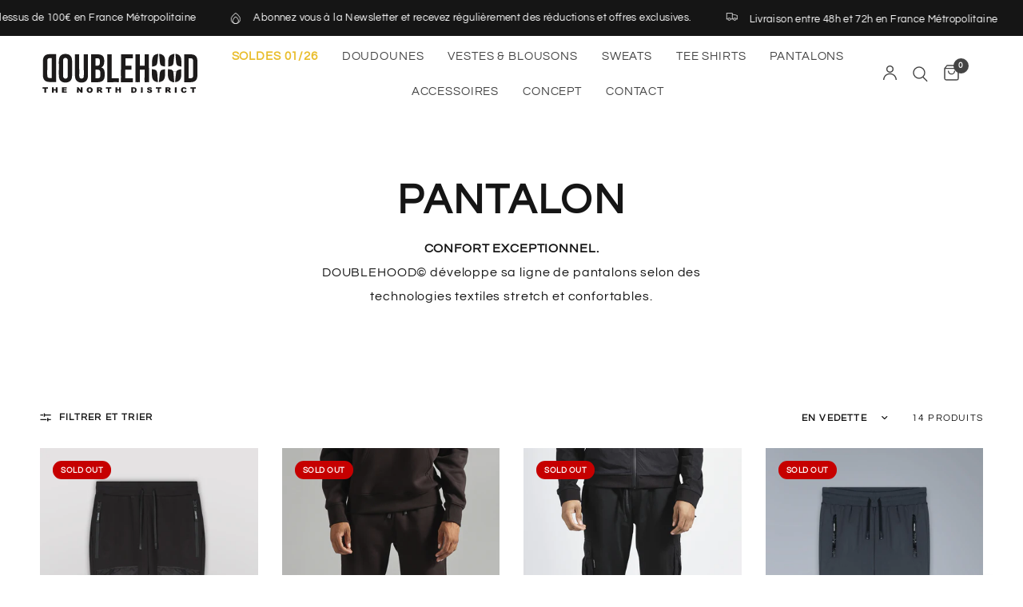

--- FILE ---
content_type: text/html; charset=utf-8
request_url: https://double-hood.com/collections/pantalons
body_size: 35233
content:
<!doctype html><html class="no-js" lang="fr" dir="ltr">
<head>
	<meta charset="utf-8">
	<meta http-equiv="X-UA-Compatible" content="IE=edge,chrome=1">
	<meta name="viewport" content="width=device-width, initial-scale=1, maximum-scale=5, viewport-fit=cover">
	<meta name="theme-color" content="#ffffff">
	<link rel="canonical" href="https://double-hood.com/collections/pantalons">
	<link rel="preconnect" href="https://cdn.shopify.com" crossorigin>
	<link rel="preload" as="style" href="//double-hood.com/cdn/shop/t/28/assets/app.css?v=132666050126184008891767709381">

<link rel="preload" as="image" href="//double-hood.com/cdn/shop/collections/16SAGAKAKI3.jpg?v=1735917103" imagesrcset="//double-hood.com/cdn/shop/collections/16SAGAKAKI3.jpg?v=1735917103&width=233 233w,//double-hood.com/cdn/shop/collections/16SAGAKAKI3.jpg?v=1735917103&width=466 466w,//double-hood.com/cdn/shop/collections/16SAGAKAKI3.jpg?v=1735917103&width=1920 1920w" imagesizes="auto">


<link href="//double-hood.com/cdn/shop/t/28/assets/header.js?v=53973329853117484881767709381" as="script" rel="preload">
<link href="//double-hood.com/cdn/shop/t/28/assets/vendor.min.js?v=57769212839167613861767709381" as="script" rel="preload">
<link href="//double-hood.com/cdn/shop/t/28/assets/app.js?v=39648928339787647271767709381" as="script" rel="preload">
<link href="//double-hood.com/cdn/shop/t/28/assets/slideshow.js?v=152163310877988040191767709381" as="script" rel="preload">

<script>
window.lazySizesConfig = window.lazySizesConfig || {};
window.lazySizesConfig.expand = 250;
window.lazySizesConfig.loadMode = 1;
window.lazySizesConfig.loadHidden = false;
</script>


	<link rel="icon" type="image/png" href="//double-hood.com/cdn/shop/files/fav.jpg?crop=center&height=32&v=1688977392&width=32">

	<title>
	Pantalon &ndash; DOUBLEHOOD 
	</title>

	
	<meta name="description" content="CONFORT EXCEPTIONNEL.DOUBLEHOOD© développe sa ligne de pantalons selon des technologies textiles stretch et confortables.">
	
<link rel="preconnect" href="https://fonts.shopifycdn.com" crossorigin>

<meta property="og:site_name" content="DOUBLEHOOD ">
<meta property="og:url" content="https://double-hood.com/collections/pantalons">
<meta property="og:title" content="Pantalon">
<meta property="og:type" content="product.group">
<meta property="og:description" content="CONFORT EXCEPTIONNEL.DOUBLEHOOD© développe sa ligne de pantalons selon des technologies textiles stretch et confortables."><meta property="og:image" content="http://double-hood.com/cdn/shop/collections/16SAGAKAKI3.jpg?v=1735917103">
  <meta property="og:image:secure_url" content="https://double-hood.com/cdn/shop/collections/16SAGAKAKI3.jpg?v=1735917103">
  <meta property="og:image:width" content="1920">
  <meta property="og:image:height" content="2880"><meta name="twitter:card" content="summary_large_image">
<meta name="twitter:title" content="Pantalon">
<meta name="twitter:description" content="CONFORT EXCEPTIONNEL.DOUBLEHOOD© développe sa ligne de pantalons selon des technologies textiles stretch et confortables.">


	<link href="//double-hood.com/cdn/shop/t/28/assets/app.css?v=132666050126184008891767709381" rel="stylesheet" type="text/css" media="all" />

	<style data-shopify>
	@font-face {
  font-family: Questrial;
  font-weight: 400;
  font-style: normal;
  font-display: swap;
  src: url("//double-hood.com/cdn/fonts/questrial/questrial_n4.66abac5d8209a647b4bf8089b0451928ef144c07.woff2") format("woff2"),
       url("//double-hood.com/cdn/fonts/questrial/questrial_n4.e86c53e77682db9bf4b0ee2dd71f214dc16adda4.woff") format("woff");
}

h1,h2,h3,h4,h5,h6,
	.h1,.h2,.h3,.h4,.h5,.h6,
	.logolink.text-logo,
	.heading-font,
	.h1-xlarge,
	.h1-large,
	.customer-addresses .my-address .address-index {
		font-style: normal;
		font-weight: 400;
		font-family: Questrial, sans-serif;
	}
	body,
	.body-font,
	.thb-product-detail .product-title {
		font-style: normal;
		font-weight: 400;
		font-family: Questrial, sans-serif;
	}
	:root {
		--mobile-swipe-width: calc(90vw - 30px);
		--font-body-scale: 1.0;
		--font-body-line-height-scale: 1.2;
		--font-body-letter-spacing: 0.05em;
		--font-body-medium-weight: 500;
    --font-body-bold-weight: 600;
		--font-announcement-scale: 1.0;
		--font-heading-scale: 1.0;
		--font-heading-line-height-scale: 1.0;
		--font-heading-letter-spacing: 0.05em;
		--font-navigation-scale: 1.0;
		--navigation-item-spacing: 15px;
		--font-product-title-scale: 1.0;
		--font-product-title-line-height-scale: 1.0;
		--button-letter-spacing: 0.05em;
		--button-font-scale: 1.0;

		--bg-body: #ffffff;
		--bg-body-rgb: 255,255,255;
		--bg-body-darken: #f7f7f7;
		--payment-terms-background-color: #ffffff;
		--color-body: #151515;
		--color-body-rgb: 21,21,21;
		--color-accent: #151515;
		--color-accent-rgb: 21,21,21;
		--color-border: #E2E2E2;
		--color-form-border: #dedede;
		--color-overlay-rgb: 0,0,0;

		--shopify-accelerated-checkout-button-block-size: 48px;
		--shopify-accelerated-checkout-inline-alignment: center;
		--shopify-accelerated-checkout-skeleton-animation-duration: 0.25s;

		--color-announcement-bar-text: #ffffff;
		--color-announcement-bar-bg: #151515;

		--color-header-bg: #ffffff;
		--color-header-bg-rgb: 255,255,255;
		--color-header-text: #939393;
		--color-header-text-rgb: 147,147,147;
		--color-header-links: #444444;
		--color-header-links-rgb: 68,68,68;
		--color-header-links-hover: #444444;
		--color-header-icons: #444444;
		--color-header-border: rgba(0,0,0,0);

		--solid-button-background: #151515;
		--solid-button-label: #ffffff;
		--outline-button-label: #151515;
		--button-border-radius: 0px;
		--shopify-accelerated-checkout-button-border-radius: 0px;

		--color-price: #151515;
		--color-price-discounted: #444444;
		--color-star: #FD9A52;
		--color-dots: #151515;

		--color-inventory-instock: #279A4B;
		--color-inventory-lowstock: #FB9E5B;

		--section-spacing-mobile: 50px;
		--section-spacing-desktop: 90px;

		--color-badge-text: #ffffff;
		--color-badge-sold-out: #939393;
		--color-badge-sale: #ffffff;
		
		--color-badge-preorder: #666666;
		--badge-corner-radius: 13px;

		--color-footer-text: #FFFFFF;
		--color-footer-text-rgb: 255,255,255;
		--color-footer-link: #FFFFFF;
		--color-footer-link-hover: #FFFFFF;
		--color-footer-border: #444444;
		--color-footer-border-rgb: 68,68,68;
		--color-footer-bg: #151515;
	}.badge[data-badge="best-seller"]{
				background: #000000;
			}
		



</style>


	<script>
		window.theme = window.theme || {};
		theme = {
			settings: {
				money_with_currency_format:"{{amount_with_comma_separator}} €",
				cart_drawer:true,
				product_id: false,
			},
			routes: {
				root_url: '/',
				cart_url: '/cart',
				cart_add_url: '/cart/add',
				search_url: '/search',
				cart_change_url: '/cart/change',
				cart_update_url: '/cart/update',
				cart_clear_url: '/cart/clear',
				predictive_search_url: '/search/suggest',
			},
			variantStrings: {
        addToCart: `Ajouter au panier`,
        soldOut: `Sold Out`,
        unavailable: `Non disponible`,
        preOrder: `Pre-commander`,
      },
			strings: {
				requiresTerms: `Vous devez accepter les conditions générales de vente pour valider`,
				shippingEstimatorNoResults: `Désolé, nous ne livrons pas à votre destination.`,
				shippingEstimatorOneResult: `Il y a un frais d&#39;envoi pour votre adresse:`,
				shippingEstimatorMultipleResults: `Il y a plusieurs frais d&#39;envoi pour votre adresse:`,
				shippingEstimatorError: `Une ou plusieurs erreurs se sont produites lors de la récupération des frais d&#39;envoi:`
			}
		};
	</script>
	<script>window.performance && window.performance.mark && window.performance.mark('shopify.content_for_header.start');</script><meta name="facebook-domain-verification" content="dn21lpuekujvn07ivrl4nlto9evzmn">
<meta id="shopify-digital-wallet" name="shopify-digital-wallet" content="/70424559900/digital_wallets/dialog">
<meta name="shopify-checkout-api-token" content="c94dd7646c3f5db4ab01d5e28fb10bc3">
<meta id="in-context-paypal-metadata" data-shop-id="70424559900" data-venmo-supported="false" data-environment="production" data-locale="fr_FR" data-paypal-v4="true" data-currency="EUR">
<link rel="alternate" type="application/atom+xml" title="Feed" href="/collections/pantalons.atom" />
<link rel="alternate" type="application/json+oembed" href="https://double-hood.com/collections/pantalons.oembed">
<script async="async" src="/checkouts/internal/preloads.js?locale=fr-FR"></script>
<link rel="preconnect" href="https://shop.app" crossorigin="anonymous">
<script async="async" src="https://shop.app/checkouts/internal/preloads.js?locale=fr-FR&shop_id=70424559900" crossorigin="anonymous"></script>
<script id="apple-pay-shop-capabilities" type="application/json">{"shopId":70424559900,"countryCode":"FR","currencyCode":"EUR","merchantCapabilities":["supports3DS"],"merchantId":"gid:\/\/shopify\/Shop\/70424559900","merchantName":"DOUBLEHOOD ","requiredBillingContactFields":["postalAddress","email","phone"],"requiredShippingContactFields":["postalAddress","email","phone"],"shippingType":"shipping","supportedNetworks":["visa","masterCard","amex","maestro"],"total":{"type":"pending","label":"DOUBLEHOOD ","amount":"1.00"},"shopifyPaymentsEnabled":true,"supportsSubscriptions":true}</script>
<script id="shopify-features" type="application/json">{"accessToken":"c94dd7646c3f5db4ab01d5e28fb10bc3","betas":["rich-media-storefront-analytics"],"domain":"double-hood.com","predictiveSearch":true,"shopId":70424559900,"locale":"fr"}</script>
<script>var Shopify = Shopify || {};
Shopify.shop = "double-hood-france.myshopify.com";
Shopify.locale = "fr";
Shopify.currency = {"active":"EUR","rate":"1.0"};
Shopify.country = "FR";
Shopify.theme = {"name":"Copie de WINTER 25 PREMIERE VERSION","id":182705193294,"schema_name":"Reformation","schema_version":"9.0.0","theme_store_id":1762,"role":"main"};
Shopify.theme.handle = "null";
Shopify.theme.style = {"id":null,"handle":null};
Shopify.cdnHost = "double-hood.com/cdn";
Shopify.routes = Shopify.routes || {};
Shopify.routes.root = "/";</script>
<script type="module">!function(o){(o.Shopify=o.Shopify||{}).modules=!0}(window);</script>
<script>!function(o){function n(){var o=[];function n(){o.push(Array.prototype.slice.apply(arguments))}return n.q=o,n}var t=o.Shopify=o.Shopify||{};t.loadFeatures=n(),t.autoloadFeatures=n()}(window);</script>
<script>
  window.ShopifyPay = window.ShopifyPay || {};
  window.ShopifyPay.apiHost = "shop.app\/pay";
  window.ShopifyPay.redirectState = null;
</script>
<script id="shop-js-analytics" type="application/json">{"pageType":"collection"}</script>
<script defer="defer" async type="module" src="//double-hood.com/cdn/shopifycloud/shop-js/modules/v2/client.init-shop-cart-sync_DyYWCJny.fr.esm.js"></script>
<script defer="defer" async type="module" src="//double-hood.com/cdn/shopifycloud/shop-js/modules/v2/chunk.common_BDBm0ZZC.esm.js"></script>
<script type="module">
  await import("//double-hood.com/cdn/shopifycloud/shop-js/modules/v2/client.init-shop-cart-sync_DyYWCJny.fr.esm.js");
await import("//double-hood.com/cdn/shopifycloud/shop-js/modules/v2/chunk.common_BDBm0ZZC.esm.js");

  window.Shopify.SignInWithShop?.initShopCartSync?.({"fedCMEnabled":true,"windoidEnabled":true});

</script>
<script>
  window.Shopify = window.Shopify || {};
  if (!window.Shopify.featureAssets) window.Shopify.featureAssets = {};
  window.Shopify.featureAssets['shop-js'] = {"shop-cart-sync":["modules/v2/client.shop-cart-sync_B_Bw5PRo.fr.esm.js","modules/v2/chunk.common_BDBm0ZZC.esm.js"],"init-fed-cm":["modules/v2/client.init-fed-cm_-pdRnAOg.fr.esm.js","modules/v2/chunk.common_BDBm0ZZC.esm.js"],"init-windoid":["modules/v2/client.init-windoid_DnYlFG1h.fr.esm.js","modules/v2/chunk.common_BDBm0ZZC.esm.js"],"init-shop-email-lookup-coordinator":["modules/v2/client.init-shop-email-lookup-coordinator_BCzilhpw.fr.esm.js","modules/v2/chunk.common_BDBm0ZZC.esm.js"],"shop-cash-offers":["modules/v2/client.shop-cash-offers_C5kHJTSN.fr.esm.js","modules/v2/chunk.common_BDBm0ZZC.esm.js","modules/v2/chunk.modal_CtqKD1z8.esm.js"],"shop-button":["modules/v2/client.shop-button_mcpRJFuh.fr.esm.js","modules/v2/chunk.common_BDBm0ZZC.esm.js"],"shop-toast-manager":["modules/v2/client.shop-toast-manager_C_QXj6h0.fr.esm.js","modules/v2/chunk.common_BDBm0ZZC.esm.js"],"avatar":["modules/v2/client.avatar_BTnouDA3.fr.esm.js"],"pay-button":["modules/v2/client.pay-button_DsS5m06H.fr.esm.js","modules/v2/chunk.common_BDBm0ZZC.esm.js"],"init-shop-cart-sync":["modules/v2/client.init-shop-cart-sync_DyYWCJny.fr.esm.js","modules/v2/chunk.common_BDBm0ZZC.esm.js"],"shop-login-button":["modules/v2/client.shop-login-button_BEQFZ84Y.fr.esm.js","modules/v2/chunk.common_BDBm0ZZC.esm.js","modules/v2/chunk.modal_CtqKD1z8.esm.js"],"init-customer-accounts-sign-up":["modules/v2/client.init-customer-accounts-sign-up_QowAcxX2.fr.esm.js","modules/v2/client.shop-login-button_BEQFZ84Y.fr.esm.js","modules/v2/chunk.common_BDBm0ZZC.esm.js","modules/v2/chunk.modal_CtqKD1z8.esm.js"],"init-shop-for-new-customer-accounts":["modules/v2/client.init-shop-for-new-customer-accounts_BFJXT-UG.fr.esm.js","modules/v2/client.shop-login-button_BEQFZ84Y.fr.esm.js","modules/v2/chunk.common_BDBm0ZZC.esm.js","modules/v2/chunk.modal_CtqKD1z8.esm.js"],"init-customer-accounts":["modules/v2/client.init-customer-accounts_BBfGV8Xt.fr.esm.js","modules/v2/client.shop-login-button_BEQFZ84Y.fr.esm.js","modules/v2/chunk.common_BDBm0ZZC.esm.js","modules/v2/chunk.modal_CtqKD1z8.esm.js"],"shop-follow-button":["modules/v2/client.shop-follow-button_9fzI0NJX.fr.esm.js","modules/v2/chunk.common_BDBm0ZZC.esm.js","modules/v2/chunk.modal_CtqKD1z8.esm.js"],"checkout-modal":["modules/v2/client.checkout-modal_DHwrZ6kr.fr.esm.js","modules/v2/chunk.common_BDBm0ZZC.esm.js","modules/v2/chunk.modal_CtqKD1z8.esm.js"],"lead-capture":["modules/v2/client.lead-capture_D3unuPP3.fr.esm.js","modules/v2/chunk.common_BDBm0ZZC.esm.js","modules/v2/chunk.modal_CtqKD1z8.esm.js"],"shop-login":["modules/v2/client.shop-login_C8y8Opox.fr.esm.js","modules/v2/chunk.common_BDBm0ZZC.esm.js","modules/v2/chunk.modal_CtqKD1z8.esm.js"],"payment-terms":["modules/v2/client.payment-terms_DoIedF_y.fr.esm.js","modules/v2/chunk.common_BDBm0ZZC.esm.js","modules/v2/chunk.modal_CtqKD1z8.esm.js"]};
</script>
<script id="__st">var __st={"a":70424559900,"offset":3600,"reqid":"c5016a45-bb0c-489a-948a-6f5d4255b7bd-1768935053","pageurl":"double-hood.com\/collections\/pantalons","u":"a4cc67d4c2d2","p":"collection","rtyp":"collection","rid":625273274702};</script>
<script>window.ShopifyPaypalV4VisibilityTracking = true;</script>
<script id="captcha-bootstrap">!function(){'use strict';const t='contact',e='account',n='new_comment',o=[[t,t],['blogs',n],['comments',n],[t,'customer']],c=[[e,'customer_login'],[e,'guest_login'],[e,'recover_customer_password'],[e,'create_customer']],r=t=>t.map((([t,e])=>`form[action*='/${t}']:not([data-nocaptcha='true']) input[name='form_type'][value='${e}']`)).join(','),a=t=>()=>t?[...document.querySelectorAll(t)].map((t=>t.form)):[];function s(){const t=[...o],e=r(t);return a(e)}const i='password',u='form_key',d=['recaptcha-v3-token','g-recaptcha-response','h-captcha-response',i],f=()=>{try{return window.sessionStorage}catch{return}},m='__shopify_v',_=t=>t.elements[u];function p(t,e,n=!1){try{const o=window.sessionStorage,c=JSON.parse(o.getItem(e)),{data:r}=function(t){const{data:e,action:n}=t;return t[m]||n?{data:e,action:n}:{data:t,action:n}}(c);for(const[e,n]of Object.entries(r))t.elements[e]&&(t.elements[e].value=n);n&&o.removeItem(e)}catch(o){console.error('form repopulation failed',{error:o})}}const l='form_type',E='cptcha';function T(t){t.dataset[E]=!0}const w=window,h=w.document,L='Shopify',v='ce_forms',y='captcha';let A=!1;((t,e)=>{const n=(g='f06e6c50-85a8-45c8-87d0-21a2b65856fe',I='https://cdn.shopify.com/shopifycloud/storefront-forms-hcaptcha/ce_storefront_forms_captcha_hcaptcha.v1.5.2.iife.js',D={infoText:'Protégé par hCaptcha',privacyText:'Confidentialité',termsText:'Conditions'},(t,e,n)=>{const o=w[L][v],c=o.bindForm;if(c)return c(t,g,e,D).then(n);var r;o.q.push([[t,g,e,D],n]),r=I,A||(h.body.append(Object.assign(h.createElement('script'),{id:'captcha-provider',async:!0,src:r})),A=!0)});var g,I,D;w[L]=w[L]||{},w[L][v]=w[L][v]||{},w[L][v].q=[],w[L][y]=w[L][y]||{},w[L][y].protect=function(t,e){n(t,void 0,e),T(t)},Object.freeze(w[L][y]),function(t,e,n,w,h,L){const[v,y,A,g]=function(t,e,n){const i=e?o:[],u=t?c:[],d=[...i,...u],f=r(d),m=r(i),_=r(d.filter((([t,e])=>n.includes(e))));return[a(f),a(m),a(_),s()]}(w,h,L),I=t=>{const e=t.target;return e instanceof HTMLFormElement?e:e&&e.form},D=t=>v().includes(t);t.addEventListener('submit',(t=>{const e=I(t);if(!e)return;const n=D(e)&&!e.dataset.hcaptchaBound&&!e.dataset.recaptchaBound,o=_(e),c=g().includes(e)&&(!o||!o.value);(n||c)&&t.preventDefault(),c&&!n&&(function(t){try{if(!f())return;!function(t){const e=f();if(!e)return;const n=_(t);if(!n)return;const o=n.value;o&&e.removeItem(o)}(t);const e=Array.from(Array(32),(()=>Math.random().toString(36)[2])).join('');!function(t,e){_(t)||t.append(Object.assign(document.createElement('input'),{type:'hidden',name:u})),t.elements[u].value=e}(t,e),function(t,e){const n=f();if(!n)return;const o=[...t.querySelectorAll(`input[type='${i}']`)].map((({name:t})=>t)),c=[...d,...o],r={};for(const[a,s]of new FormData(t).entries())c.includes(a)||(r[a]=s);n.setItem(e,JSON.stringify({[m]:1,action:t.action,data:r}))}(t,e)}catch(e){console.error('failed to persist form',e)}}(e),e.submit())}));const S=(t,e)=>{t&&!t.dataset[E]&&(n(t,e.some((e=>e===t))),T(t))};for(const o of['focusin','change'])t.addEventListener(o,(t=>{const e=I(t);D(e)&&S(e,y())}));const B=e.get('form_key'),M=e.get(l),P=B&&M;t.addEventListener('DOMContentLoaded',(()=>{const t=y();if(P)for(const e of t)e.elements[l].value===M&&p(e,B);[...new Set([...A(),...v().filter((t=>'true'===t.dataset.shopifyCaptcha))])].forEach((e=>S(e,t)))}))}(h,new URLSearchParams(w.location.search),n,t,e,['guest_login'])})(!0,!0)}();</script>
<script integrity="sha256-4kQ18oKyAcykRKYeNunJcIwy7WH5gtpwJnB7kiuLZ1E=" data-source-attribution="shopify.loadfeatures" defer="defer" src="//double-hood.com/cdn/shopifycloud/storefront/assets/storefront/load_feature-a0a9edcb.js" crossorigin="anonymous"></script>
<script crossorigin="anonymous" defer="defer" src="//double-hood.com/cdn/shopifycloud/storefront/assets/shopify_pay/storefront-65b4c6d7.js?v=20250812"></script>
<script data-source-attribution="shopify.dynamic_checkout.dynamic.init">var Shopify=Shopify||{};Shopify.PaymentButton=Shopify.PaymentButton||{isStorefrontPortableWallets:!0,init:function(){window.Shopify.PaymentButton.init=function(){};var t=document.createElement("script");t.src="https://double-hood.com/cdn/shopifycloud/portable-wallets/latest/portable-wallets.fr.js",t.type="module",document.head.appendChild(t)}};
</script>
<script data-source-attribution="shopify.dynamic_checkout.buyer_consent">
  function portableWalletsHideBuyerConsent(e){var t=document.getElementById("shopify-buyer-consent"),n=document.getElementById("shopify-subscription-policy-button");t&&n&&(t.classList.add("hidden"),t.setAttribute("aria-hidden","true"),n.removeEventListener("click",e))}function portableWalletsShowBuyerConsent(e){var t=document.getElementById("shopify-buyer-consent"),n=document.getElementById("shopify-subscription-policy-button");t&&n&&(t.classList.remove("hidden"),t.removeAttribute("aria-hidden"),n.addEventListener("click",e))}window.Shopify?.PaymentButton&&(window.Shopify.PaymentButton.hideBuyerConsent=portableWalletsHideBuyerConsent,window.Shopify.PaymentButton.showBuyerConsent=portableWalletsShowBuyerConsent);
</script>
<script data-source-attribution="shopify.dynamic_checkout.cart.bootstrap">document.addEventListener("DOMContentLoaded",(function(){function t(){return document.querySelector("shopify-accelerated-checkout-cart, shopify-accelerated-checkout")}if(t())Shopify.PaymentButton.init();else{new MutationObserver((function(e,n){t()&&(Shopify.PaymentButton.init(),n.disconnect())})).observe(document.body,{childList:!0,subtree:!0})}}));
</script>
<script id='scb4127' type='text/javascript' async='' src='https://double-hood.com/cdn/shopifycloud/privacy-banner/storefront-banner.js'></script><link id="shopify-accelerated-checkout-styles" rel="stylesheet" media="screen" href="https://double-hood.com/cdn/shopifycloud/portable-wallets/latest/accelerated-checkout-backwards-compat.css" crossorigin="anonymous">
<style id="shopify-accelerated-checkout-cart">
        #shopify-buyer-consent {
  margin-top: 1em;
  display: inline-block;
  width: 100%;
}

#shopify-buyer-consent.hidden {
  display: none;
}

#shopify-subscription-policy-button {
  background: none;
  border: none;
  padding: 0;
  text-decoration: underline;
  font-size: inherit;
  cursor: pointer;
}

#shopify-subscription-policy-button::before {
  box-shadow: none;
}

      </style>

<script>window.performance && window.performance.mark && window.performance.mark('shopify.content_for_header.end');</script> <!-- Header hook for plugins -->

	<script>document.documentElement.className = document.documentElement.className.replace('no-js', 'js');</script>
	
<!-- BEGIN app block: shopify://apps/az-google-font-custom-fonts/blocks/arc_fontify_block-app-embed/e720f1f7-5778-4825-85a3-3572dbcf27c4 --><!-- BEGIN app snippet: arc_fontify_snippet -->
<!-- anyfont styles -->

		<!-- anyfont Roboto -->
		<link rel="stylesheet" data-language="fr" class="anf-141388448028" href="https://fonts.googleapis.com/css?family=Roboto:100,100italic,300,300italic,regular,italic,500,500italic,700,700italic,900,900italic&subset=cyrillic,cyrillic-ext,greek,greek-ext,latin,latin-ext,vietnamese&display=swap" />

        <style type="text/css" data-language="fr" class="anf-141388448028">
          
        </style>
      <!-- end anyfont styles -->


<script>
  Array.from(document.querySelectorAll('LINK'))
    .filter(
      (el) =>
        el.rel === 'stylesheet' &&
        el.className.includes('anf-') &&
        el.className !== `anf-${window.Shopify.theme.id}`,
    )
    .forEach((el) => el.remove())
  Array.from(document.querySelectorAll('STYLE'))
    .filter(
      (el) =>
        el.type === 'text/css' &&
        el.className.includes('anf-') &&
        el.className !== `anf-${window.Shopify.theme.id}`,
    )
    .forEach((el) => el.remove())
</script>
<!-- END app snippet -->


<!-- END app block --><!-- BEGIN app block: shopify://apps/also-bought/blocks/app-embed-block/b94b27b4-738d-4d92-9e60-43c22d1da3f2 --><script>
    window.codeblackbelt = window.codeblackbelt || {};
    window.codeblackbelt.shop = window.codeblackbelt.shop || 'double-hood-france.myshopify.com';
    </script><script src="//cdn.codeblackbelt.com/widgets/also-bought/bootstrap.min.js?version=2026012019+0100" async></script>
<!-- END app block --><!-- BEGIN app block: shopify://apps/precom-coming-soon-preorders/blocks/app-embed/7c015b04-7c8f-46b9-8c69-733f0ba3bb1b -->    <!-- GSSTART Coming Soon code start... Do not change -->
<script type="text/javascript"> gsProductByVariant = {};   gsProductCSID = ""; gsDefaultV = ""; </script><script    type="text/javascript" src="https://gravity-software.com/js/shopify/pac_shopbystore70424559900.js?v=ac70182c2cf0abb2a5ea22742a765c9b8047506"></script>
<!-- Coming Soon code end. Do not change GSEND -->


    
<!-- END app block --><!-- BEGIN app block: shopify://apps/preorder-now-pre-order-pq/blocks/app-embed/551fab2c-3af6-4a8f-ba21-736a71cb4540 --><!-- END app block --><!-- BEGIN app block: shopify://apps/microsoft-clarity/blocks/clarity_js/31c3d126-8116-4b4a-8ba1-baeda7c4aeea -->
<script type="text/javascript">
  (function (c, l, a, r, i, t, y) {
    c[a] = c[a] || function () { (c[a].q = c[a].q || []).push(arguments); };
    t = l.createElement(r); t.async = 1; t.src = "https://www.clarity.ms/tag/" + i + "?ref=shopify";
    y = l.getElementsByTagName(r)[0]; y.parentNode.insertBefore(t, y);

    c.Shopify.loadFeatures([{ name: "consent-tracking-api", version: "0.1" }], error => {
      if (error) {
        console.error("Error loading Shopify features:", error);
        return;
      }

      c[a]('consentv2', {
        ad_Storage: c.Shopify.customerPrivacy.marketingAllowed() ? "granted" : "denied",
        analytics_Storage: c.Shopify.customerPrivacy.analyticsProcessingAllowed() ? "granted" : "denied",
      });
    });

    l.addEventListener("visitorConsentCollected", function (e) {
      c[a]('consentv2', {
        ad_Storage: e.detail.marketingAllowed ? "granted" : "denied",
        analytics_Storage: e.detail.analyticsAllowed ? "granted" : "denied",
      });
    });
  })(window, document, "clarity", "script", "slwd7p94r4");
</script>



<!-- END app block --><!-- BEGIN app block: shopify://apps/platmart-swatches/blocks/collection-swatches/3d4801b8-13e2-488f-8d06-69ca04fc155d --><!-- BEGIN app snippet: widgets-config --><script>
  window.platmartSwatchesConfig = {
    enabled: true,
    country: 'FR',
    language: 'FR',
    productWidgetVersion: '5',
    productWidgetEnabled: true,
    collectionWidgetVersion: '5',
    collectionWidgetEnabled: false,
    proxyPath: '/a/pl-swatches',
    storefrontToken: '34ef2cddb72b177ab7d6201c8c098604',
    cssVariables: '--pl-swatch-radius: 0%; --pl-swatch-pill-radius: 0; --pl-swatch-size: 37px; --pl-swatch-margin-top: 0px; --pl-swatch-margin-bottom: 15px; --pl-swatch-collection-margin-top: -19px; --pl-swatch-collection-margin-bottom: 0px;',
    handleOutOfStock: false,
    outOfStockStyle: 'cross_out',
    collectionSwatchSize: '20px',
    collectionSwatchesLimit: 5,
    collectionShowHiddenCount: false,
    collectionCardSelector: '',
    collectionPositionSelector: '',
    collectionTargetPosition: '',
    collectionExcludedSelectors: '',
    collectionSwatchesPills: false,
    collectionCurrentSwatchFirst: false,
    collectionDisplay: 'swatches',
    collectionCountOnlyText: '{{count}} color(s)',
    tooltipEnabled: false,
    tooltipPosition: 'top',
    variantSwatchesEnabled: false,
    variantSwatchesStatus: 'disabled',
    variantSwatchesProducts: []
  }
</script>
<!-- END app snippet -->

<!-- END app block --><script src="https://cdn.shopify.com/extensions/c4bda03e-4b4c-4d0c-9559-55d119a0b4c2/az-google-font-custom-fonts-35/assets/arc_fontify_scripts.js" type="text/javascript" defer="defer"></script>
<link href="https://cdn.shopify.com/extensions/c4bda03e-4b4c-4d0c-9559-55d119a0b4c2/az-google-font-custom-fonts-35/assets/arc_fontify_styles.css" rel="stylesheet" type="text/css" media="all">
<script src="https://cdn.shopify.com/extensions/97f1d596-8c25-4c5e-8e06-739ecf95b005/preorder-now-pre-order-pq-33/assets/prequik.js" type="text/javascript" defer="defer"></script>
<link href="https://cdn.shopify.com/extensions/97f1d596-8c25-4c5e-8e06-739ecf95b005/preorder-now-pre-order-pq-33/assets/cx-prequik.css" rel="stylesheet" type="text/css" media="all">
<script src="https://cdn.shopify.com/extensions/019bd625-da27-79fa-b41a-0b37a290badc/fast-product-colors-1348/assets/collection-swatches.js" type="text/javascript" defer="defer"></script>
<link href="https://monorail-edge.shopifysvc.com" rel="dns-prefetch">
<script>(function(){if ("sendBeacon" in navigator && "performance" in window) {try {var session_token_from_headers = performance.getEntriesByType('navigation')[0].serverTiming.find(x => x.name == '_s').description;} catch {var session_token_from_headers = undefined;}var session_cookie_matches = document.cookie.match(/_shopify_s=([^;]*)/);var session_token_from_cookie = session_cookie_matches && session_cookie_matches.length === 2 ? session_cookie_matches[1] : "";var session_token = session_token_from_headers || session_token_from_cookie || "";function handle_abandonment_event(e) {var entries = performance.getEntries().filter(function(entry) {return /monorail-edge.shopifysvc.com/.test(entry.name);});if (!window.abandonment_tracked && entries.length === 0) {window.abandonment_tracked = true;var currentMs = Date.now();var navigation_start = performance.timing.navigationStart;var payload = {shop_id: 70424559900,url: window.location.href,navigation_start,duration: currentMs - navigation_start,session_token,page_type: "collection"};window.navigator.sendBeacon("https://monorail-edge.shopifysvc.com/v1/produce", JSON.stringify({schema_id: "online_store_buyer_site_abandonment/1.1",payload: payload,metadata: {event_created_at_ms: currentMs,event_sent_at_ms: currentMs}}));}}window.addEventListener('pagehide', handle_abandonment_event);}}());</script>
<script id="web-pixels-manager-setup">(function e(e,d,r,n,o){if(void 0===o&&(o={}),!Boolean(null===(a=null===(i=window.Shopify)||void 0===i?void 0:i.analytics)||void 0===a?void 0:a.replayQueue)){var i,a;window.Shopify=window.Shopify||{};var t=window.Shopify;t.analytics=t.analytics||{};var s=t.analytics;s.replayQueue=[],s.publish=function(e,d,r){return s.replayQueue.push([e,d,r]),!0};try{self.performance.mark("wpm:start")}catch(e){}var l=function(){var e={modern:/Edge?\/(1{2}[4-9]|1[2-9]\d|[2-9]\d{2}|\d{4,})\.\d+(\.\d+|)|Firefox\/(1{2}[4-9]|1[2-9]\d|[2-9]\d{2}|\d{4,})\.\d+(\.\d+|)|Chrom(ium|e)\/(9{2}|\d{3,})\.\d+(\.\d+|)|(Maci|X1{2}).+ Version\/(15\.\d+|(1[6-9]|[2-9]\d|\d{3,})\.\d+)([,.]\d+|)( \(\w+\)|)( Mobile\/\w+|) Safari\/|Chrome.+OPR\/(9{2}|\d{3,})\.\d+\.\d+|(CPU[ +]OS|iPhone[ +]OS|CPU[ +]iPhone|CPU IPhone OS|CPU iPad OS)[ +]+(15[._]\d+|(1[6-9]|[2-9]\d|\d{3,})[._]\d+)([._]\d+|)|Android:?[ /-](13[3-9]|1[4-9]\d|[2-9]\d{2}|\d{4,})(\.\d+|)(\.\d+|)|Android.+Firefox\/(13[5-9]|1[4-9]\d|[2-9]\d{2}|\d{4,})\.\d+(\.\d+|)|Android.+Chrom(ium|e)\/(13[3-9]|1[4-9]\d|[2-9]\d{2}|\d{4,})\.\d+(\.\d+|)|SamsungBrowser\/([2-9]\d|\d{3,})\.\d+/,legacy:/Edge?\/(1[6-9]|[2-9]\d|\d{3,})\.\d+(\.\d+|)|Firefox\/(5[4-9]|[6-9]\d|\d{3,})\.\d+(\.\d+|)|Chrom(ium|e)\/(5[1-9]|[6-9]\d|\d{3,})\.\d+(\.\d+|)([\d.]+$|.*Safari\/(?![\d.]+ Edge\/[\d.]+$))|(Maci|X1{2}).+ Version\/(10\.\d+|(1[1-9]|[2-9]\d|\d{3,})\.\d+)([,.]\d+|)( \(\w+\)|)( Mobile\/\w+|) Safari\/|Chrome.+OPR\/(3[89]|[4-9]\d|\d{3,})\.\d+\.\d+|(CPU[ +]OS|iPhone[ +]OS|CPU[ +]iPhone|CPU IPhone OS|CPU iPad OS)[ +]+(10[._]\d+|(1[1-9]|[2-9]\d|\d{3,})[._]\d+)([._]\d+|)|Android:?[ /-](13[3-9]|1[4-9]\d|[2-9]\d{2}|\d{4,})(\.\d+|)(\.\d+|)|Mobile Safari.+OPR\/([89]\d|\d{3,})\.\d+\.\d+|Android.+Firefox\/(13[5-9]|1[4-9]\d|[2-9]\d{2}|\d{4,})\.\d+(\.\d+|)|Android.+Chrom(ium|e)\/(13[3-9]|1[4-9]\d|[2-9]\d{2}|\d{4,})\.\d+(\.\d+|)|Android.+(UC? ?Browser|UCWEB|U3)[ /]?(15\.([5-9]|\d{2,})|(1[6-9]|[2-9]\d|\d{3,})\.\d+)\.\d+|SamsungBrowser\/(5\.\d+|([6-9]|\d{2,})\.\d+)|Android.+MQ{2}Browser\/(14(\.(9|\d{2,})|)|(1[5-9]|[2-9]\d|\d{3,})(\.\d+|))(\.\d+|)|K[Aa][Ii]OS\/(3\.\d+|([4-9]|\d{2,})\.\d+)(\.\d+|)/},d=e.modern,r=e.legacy,n=navigator.userAgent;return n.match(d)?"modern":n.match(r)?"legacy":"unknown"}(),u="modern"===l?"modern":"legacy",c=(null!=n?n:{modern:"",legacy:""})[u],f=function(e){return[e.baseUrl,"/wpm","/b",e.hashVersion,"modern"===e.buildTarget?"m":"l",".js"].join("")}({baseUrl:d,hashVersion:r,buildTarget:u}),m=function(e){var d=e.version,r=e.bundleTarget,n=e.surface,o=e.pageUrl,i=e.monorailEndpoint;return{emit:function(e){var a=e.status,t=e.errorMsg,s=(new Date).getTime(),l=JSON.stringify({metadata:{event_sent_at_ms:s},events:[{schema_id:"web_pixels_manager_load/3.1",payload:{version:d,bundle_target:r,page_url:o,status:a,surface:n,error_msg:t},metadata:{event_created_at_ms:s}}]});if(!i)return console&&console.warn&&console.warn("[Web Pixels Manager] No Monorail endpoint provided, skipping logging."),!1;try{return self.navigator.sendBeacon.bind(self.navigator)(i,l)}catch(e){}var u=new XMLHttpRequest;try{return u.open("POST",i,!0),u.setRequestHeader("Content-Type","text/plain"),u.send(l),!0}catch(e){return console&&console.warn&&console.warn("[Web Pixels Manager] Got an unhandled error while logging to Monorail."),!1}}}}({version:r,bundleTarget:l,surface:e.surface,pageUrl:self.location.href,monorailEndpoint:e.monorailEndpoint});try{o.browserTarget=l,function(e){var d=e.src,r=e.async,n=void 0===r||r,o=e.onload,i=e.onerror,a=e.sri,t=e.scriptDataAttributes,s=void 0===t?{}:t,l=document.createElement("script"),u=document.querySelector("head"),c=document.querySelector("body");if(l.async=n,l.src=d,a&&(l.integrity=a,l.crossOrigin="anonymous"),s)for(var f in s)if(Object.prototype.hasOwnProperty.call(s,f))try{l.dataset[f]=s[f]}catch(e){}if(o&&l.addEventListener("load",o),i&&l.addEventListener("error",i),u)u.appendChild(l);else{if(!c)throw new Error("Did not find a head or body element to append the script");c.appendChild(l)}}({src:f,async:!0,onload:function(){if(!function(){var e,d;return Boolean(null===(d=null===(e=window.Shopify)||void 0===e?void 0:e.analytics)||void 0===d?void 0:d.initialized)}()){var d=window.webPixelsManager.init(e)||void 0;if(d){var r=window.Shopify.analytics;r.replayQueue.forEach((function(e){var r=e[0],n=e[1],o=e[2];d.publishCustomEvent(r,n,o)})),r.replayQueue=[],r.publish=d.publishCustomEvent,r.visitor=d.visitor,r.initialized=!0}}},onerror:function(){return m.emit({status:"failed",errorMsg:"".concat(f," has failed to load")})},sri:function(e){var d=/^sha384-[A-Za-z0-9+/=]+$/;return"string"==typeof e&&d.test(e)}(c)?c:"",scriptDataAttributes:o}),m.emit({status:"loading"})}catch(e){m.emit({status:"failed",errorMsg:(null==e?void 0:e.message)||"Unknown error"})}}})({shopId: 70424559900,storefrontBaseUrl: "https://double-hood.com",extensionsBaseUrl: "https://extensions.shopifycdn.com/cdn/shopifycloud/web-pixels-manager",monorailEndpoint: "https://monorail-edge.shopifysvc.com/unstable/produce_batch",surface: "storefront-renderer",enabledBetaFlags: ["2dca8a86"],webPixelsConfigList: [{"id":"2420048206","configuration":"{\"projectId\":\"slwd7p94r4\"}","eventPayloadVersion":"v1","runtimeContext":"STRICT","scriptVersion":"cf1781658ed156031118fc4bbc2ed159","type":"APP","apiClientId":240074326017,"privacyPurposes":[],"capabilities":["advanced_dom_events"],"dataSharingAdjustments":{"protectedCustomerApprovalScopes":["read_customer_personal_data"]}},{"id":"936182094","configuration":"{\"config\":\"{\\\"pixel_id\\\":\\\"G-XWJ69FGBW5\\\",\\\"gtag_events\\\":[{\\\"type\\\":\\\"purchase\\\",\\\"action_label\\\":\\\"G-XWJ69FGBW5\\\"},{\\\"type\\\":\\\"page_view\\\",\\\"action_label\\\":\\\"G-XWJ69FGBW5\\\"},{\\\"type\\\":\\\"view_item\\\",\\\"action_label\\\":\\\"G-XWJ69FGBW5\\\"},{\\\"type\\\":\\\"search\\\",\\\"action_label\\\":\\\"G-XWJ69FGBW5\\\"},{\\\"type\\\":\\\"add_to_cart\\\",\\\"action_label\\\":\\\"G-XWJ69FGBW5\\\"},{\\\"type\\\":\\\"begin_checkout\\\",\\\"action_label\\\":\\\"G-XWJ69FGBW5\\\"},{\\\"type\\\":\\\"add_payment_info\\\",\\\"action_label\\\":\\\"G-XWJ69FGBW5\\\"}],\\\"enable_monitoring_mode\\\":false}\"}","eventPayloadVersion":"v1","runtimeContext":"OPEN","scriptVersion":"b2a88bafab3e21179ed38636efcd8a93","type":"APP","apiClientId":1780363,"privacyPurposes":[],"dataSharingAdjustments":{"protectedCustomerApprovalScopes":["read_customer_address","read_customer_email","read_customer_name","read_customer_personal_data","read_customer_phone"]}},{"id":"355893582","configuration":"{\"pixel_id\":\"103469259460328\",\"pixel_type\":\"facebook_pixel\",\"metaapp_system_user_token\":\"-\"}","eventPayloadVersion":"v1","runtimeContext":"OPEN","scriptVersion":"ca16bc87fe92b6042fbaa3acc2fbdaa6","type":"APP","apiClientId":2329312,"privacyPurposes":["ANALYTICS","MARKETING","SALE_OF_DATA"],"dataSharingAdjustments":{"protectedCustomerApprovalScopes":["read_customer_address","read_customer_email","read_customer_name","read_customer_personal_data","read_customer_phone"]}},{"id":"182452558","eventPayloadVersion":"v1","runtimeContext":"LAX","scriptVersion":"1","type":"CUSTOM","privacyPurposes":["ANALYTICS"],"name":"Google Analytics tag (migrated)"},{"id":"shopify-app-pixel","configuration":"{}","eventPayloadVersion":"v1","runtimeContext":"STRICT","scriptVersion":"0450","apiClientId":"shopify-pixel","type":"APP","privacyPurposes":["ANALYTICS","MARKETING"]},{"id":"shopify-custom-pixel","eventPayloadVersion":"v1","runtimeContext":"LAX","scriptVersion":"0450","apiClientId":"shopify-pixel","type":"CUSTOM","privacyPurposes":["ANALYTICS","MARKETING"]}],isMerchantRequest: false,initData: {"shop":{"name":"DOUBLEHOOD ","paymentSettings":{"currencyCode":"EUR"},"myshopifyDomain":"double-hood-france.myshopify.com","countryCode":"FR","storefrontUrl":"https:\/\/double-hood.com"},"customer":null,"cart":null,"checkout":null,"productVariants":[],"purchasingCompany":null},},"https://double-hood.com/cdn","fcfee988w5aeb613cpc8e4bc33m6693e112",{"modern":"","legacy":""},{"shopId":"70424559900","storefrontBaseUrl":"https:\/\/double-hood.com","extensionBaseUrl":"https:\/\/extensions.shopifycdn.com\/cdn\/shopifycloud\/web-pixels-manager","surface":"storefront-renderer","enabledBetaFlags":"[\"2dca8a86\"]","isMerchantRequest":"false","hashVersion":"fcfee988w5aeb613cpc8e4bc33m6693e112","publish":"custom","events":"[[\"page_viewed\",{}],[\"collection_viewed\",{\"collection\":{\"id\":\"625273274702\",\"title\":\"Pantalon\",\"productVariants\":[{\"price\":{\"amount\":27.5,\"currencyCode\":\"EUR\"},\"product\":{\"title\":\"CARGO 17KEITH Black\",\"vendor\":\"DOUBLEHOOD\",\"id\":\"9074750816590\",\"untranslatedTitle\":\"CARGO 17KEITH Black\",\"url\":\"\/products\/17keith-black\",\"type\":\"Pantalon\"},\"id\":\"48703451627854\",\"image\":{\"src\":\"\/\/double-hood.com\/cdn\/shop\/files\/17KEITHBLACKcopie.jpg?v=1721894066\"},\"sku\":\"\",\"title\":\"XS\",\"untranslatedTitle\":\"XS\"},{\"price\":{\"amount\":22.5,\"currencyCode\":\"EUR\"},\"product\":{\"title\":\"JOGGING 16TEDDY Black\",\"vendor\":\"DOUBLEHOOD\",\"id\":\"9074570756430\",\"untranslatedTitle\":\"JOGGING 16TEDDY Black\",\"url\":\"\/products\/16teddy-black\",\"type\":\"Pantalon\"},\"id\":\"48702877401422\",\"image\":{\"src\":\"\/\/double-hood.com\/cdn\/shop\/files\/16TEDDYBLACKcopie.jpg?v=1740662991\"},\"sku\":\"\",\"title\":\"XS\",\"untranslatedTitle\":\"XS\"},{\"price\":{\"amount\":27.5,\"currencyCode\":\"EUR\"},\"product\":{\"title\":\"CARGO 17NAGASAKI Black Homme\",\"vendor\":\"DOUBLEHOOD\",\"id\":\"8709580521806\",\"untranslatedTitle\":\"CARGO 17NAGASAKI Black Homme\",\"url\":\"\/products\/17nagasaki-black-homme\",\"type\":\"Pantalon\"},\"id\":\"47566015070542\",\"image\":{\"src\":\"\/\/double-hood.com\/cdn\/shop\/files\/17NAGASAKIBLACKcopie.jpg?v=1707386555\"},\"sku\":\"\",\"title\":\"XS\",\"untranslatedTitle\":\"XS\"},{\"price\":{\"amount\":27.5,\"currencyCode\":\"EUR\"},\"product\":{\"title\":\"JOGGING MOZE Ciment\",\"vendor\":\"DOUBLEHOOD\",\"id\":\"8461456802126\",\"untranslatedTitle\":\"JOGGING MOZE Ciment\",\"url\":\"\/products\/moze-ciment-homme\",\"type\":\"Pantalon\"},\"id\":\"46887718355278\",\"image\":{\"src\":\"\/\/double-hood.com\/cdn\/shop\/files\/MOZECIMENT.jpg?v=1721906623\"},\"sku\":\"\",\"title\":\"XS\",\"untranslatedTitle\":\"XS\"},{\"price\":{\"amount\":29.5,\"currencyCode\":\"EUR\"},\"product\":{\"title\":\"JOGGING LUNGER Black\",\"vendor\":\"DOUBLEHOOD\",\"id\":\"8437169127758\",\"untranslatedTitle\":\"JOGGING LUNGER Black\",\"url\":\"\/products\/lunger-black-homme\",\"type\":\"Pantalon\"},\"id\":\"46813449781582\",\"image\":{\"src\":\"\/\/double-hood.com\/cdn\/shop\/files\/LUNGERBLACK.jpg?v=1687463564\"},\"sku\":\"\",\"title\":\"XS\",\"untranslatedTitle\":\"XS\"},{\"price\":{\"amount\":27.5,\"currencyCode\":\"EUR\"},\"product\":{\"title\":\"JOGGING MOZE Black\",\"vendor\":\"DOUBLEHOOD\",\"id\":\"8437149008206\",\"untranslatedTitle\":\"JOGGING MOZE Black\",\"url\":\"\/products\/moze-black-homme\",\"type\":\"Pantalon\"},\"id\":\"46813386047822\",\"image\":{\"src\":\"\/\/double-hood.com\/cdn\/shop\/files\/MOZEBLACK.jpg?v=1687463587\"},\"sku\":\"\",\"title\":\"XS\",\"untranslatedTitle\":\"XS\"},{\"price\":{\"amount\":27.5,\"currencyCode\":\"EUR\"},\"product\":{\"title\":\"JOGGING MOZE Kaki\",\"vendor\":\"DOUBLEHOOD\",\"id\":\"8461456933198\",\"untranslatedTitle\":\"JOGGING MOZE Kaki\",\"url\":\"\/products\/moze-kaki-homme\",\"type\":\"Pantalon\"},\"id\":\"46887719731534\",\"image\":{\"src\":\"\/\/double-hood.com\/cdn\/shop\/files\/MOZEKAKI.jpg?v=1721906605\"},\"sku\":\"\",\"title\":\"XS\",\"untranslatedTitle\":\"XS\"},{\"price\":{\"amount\":22.5,\"currencyCode\":\"EUR\"},\"product\":{\"title\":\"JOGGING 16TEDDY Kaki\",\"vendor\":\"DOUBLEHOOD\",\"id\":\"9074576032078\",\"untranslatedTitle\":\"JOGGING 16TEDDY Kaki\",\"url\":\"\/products\/16teddy-kaki\",\"type\":\"Pantalon\"},\"id\":\"48702900568398\",\"image\":{\"src\":\"\/\/double-hood.com\/cdn\/shop\/files\/16_TEDDY_KAKI_copie.jpg?v=1740662985\"},\"sku\":\"\",\"title\":\"XS\",\"untranslatedTitle\":\"XS\"},{\"price\":{\"amount\":27.5,\"currencyCode\":\"EUR\"},\"product\":{\"title\":\"CARGO 17NAGASAKI Army Homme\",\"vendor\":\"DOUBLEHOOD\",\"id\":\"8709583405390\",\"untranslatedTitle\":\"CARGO 17NAGASAKI Army Homme\",\"url\":\"\/products\/17nagasaki-army-homme\",\"type\":\"Pantalon\"},\"id\":\"47566041579854\",\"image\":{\"src\":\"\/\/double-hood.com\/cdn\/shop\/files\/17NAGASAKIARMYcopie.jpg?v=1707386533\"},\"sku\":\"\",\"title\":\"XS\",\"untranslatedTitle\":\"XS\"},{\"price\":{\"amount\":34.5,\"currencyCode\":\"EUR\"},\"product\":{\"title\":\"JOGGING 27CHIBA Army\",\"vendor\":\"DOUBLEHOOD\",\"id\":\"8709223907662\",\"untranslatedTitle\":\"JOGGING 27CHIBA Army\",\"url\":\"\/products\/27chiba-army-homme\",\"type\":\"Pantalon\"},\"id\":\"47565140590926\",\"image\":{\"src\":\"\/\/double-hood.com\/cdn\/shop\/files\/27_CHIBA_ARMY_copie.jpg?v=1721981125\"},\"sku\":\"\",\"title\":\"XS\",\"untranslatedTitle\":\"XS\"},{\"price\":{\"amount\":32.5,\"currencyCode\":\"EUR\"},\"product\":{\"title\":\"CARGO 17FRID Ciment\",\"vendor\":\"DOUBLEHOOD\",\"id\":\"9074544312654\",\"untranslatedTitle\":\"CARGO 17FRID Ciment\",\"url\":\"\/products\/17frid-ciment\",\"type\":\"Pantalon\"},\"id\":\"48702678696270\",\"image\":{\"src\":\"\/\/double-hood.com\/cdn\/shop\/files\/17FRIDCIMENTcopie.jpg?v=1721835111\"},\"sku\":\"\",\"title\":\"XS\",\"untranslatedTitle\":\"XS\"},{\"price\":{\"amount\":27.5,\"currencyCode\":\"EUR\"},\"product\":{\"title\":\"CARGO 17KEITH Dark Grey Chine\",\"vendor\":\"DOUBLEHOOD\",\"id\":\"9074754486606\",\"untranslatedTitle\":\"CARGO 17KEITH Dark Grey Chine\",\"url\":\"\/products\/17keith-dark-grey-chine\",\"type\":\"Pantalon\"},\"id\":\"48703486755150\",\"image\":{\"src\":\"\/\/double-hood.com\/cdn\/shop\/files\/17_KEITH_DARK_GREY_copie.jpg?v=1721894027\"},\"sku\":\"\",\"title\":\"XS\",\"untranslatedTitle\":\"XS\"},{\"price\":{\"amount\":22.5,\"currencyCode\":\"EUR\"},\"product\":{\"title\":\"JOGGING 16TEDDY White\",\"vendor\":\"DOUBLEHOOD\",\"id\":\"9074576720206\",\"untranslatedTitle\":\"JOGGING 16TEDDY White\",\"url\":\"\/products\/16teddy-white\",\"type\":\"Pantalon\"},\"id\":\"48702904303950\",\"image\":{\"src\":\"\/\/double-hood.com\/cdn\/shop\/files\/16TEDDYWHITEcopie.jpg?v=1740662989\"},\"sku\":\"\",\"title\":\"XS\",\"untranslatedTitle\":\"XS\"},{\"price\":{\"amount\":99.0,\"currencyCode\":\"EUR\"},\"product\":{\"title\":\"JOGGING MARSH Kaki\",\"vendor\":\"DOUBLEHOOD\",\"id\":\"8437170405710\",\"untranslatedTitle\":\"JOGGING MARSH Kaki\",\"url\":\"\/products\/marsh-kaki-homme\",\"type\":\"Pantalon\"},\"id\":\"46813453058382\",\"image\":{\"src\":\"\/\/double-hood.com\/cdn\/shop\/files\/MARSHKAKI.jpg?v=1687463542\"},\"sku\":\"\",\"title\":\"XS\",\"untranslatedTitle\":\"XS\"}]}}]]"});</script><script>
  window.ShopifyAnalytics = window.ShopifyAnalytics || {};
  window.ShopifyAnalytics.meta = window.ShopifyAnalytics.meta || {};
  window.ShopifyAnalytics.meta.currency = 'EUR';
  var meta = {"products":[{"id":9074750816590,"gid":"gid:\/\/shopify\/Product\/9074750816590","vendor":"DOUBLEHOOD","type":"Pantalon","handle":"17keith-black","variants":[{"id":48703451627854,"price":2750,"name":"CARGO 17KEITH Black - XS","public_title":"XS","sku":""},{"id":48703451693390,"price":2750,"name":"CARGO 17KEITH Black - S","public_title":"S","sku":""},{"id":48703451758926,"price":2750,"name":"CARGO 17KEITH Black - M","public_title":"M","sku":""},{"id":48703451791694,"price":2750,"name":"CARGO 17KEITH Black - L","public_title":"L","sku":""},{"id":48703451857230,"price":2750,"name":"CARGO 17KEITH Black - XL","public_title":"XL","sku":""},{"id":48703451889998,"price":2750,"name":"CARGO 17KEITH Black - XXL","public_title":"XXL","sku":""}],"remote":false},{"id":9074570756430,"gid":"gid:\/\/shopify\/Product\/9074570756430","vendor":"DOUBLEHOOD","type":"Pantalon","handle":"16teddy-black","variants":[{"id":48702877401422,"price":2250,"name":"JOGGING 16TEDDY Black - XS","public_title":"XS","sku":""},{"id":48702877434190,"price":2250,"name":"JOGGING 16TEDDY Black - S","public_title":"S","sku":""},{"id":48702877466958,"price":2250,"name":"JOGGING 16TEDDY Black - M","public_title":"M","sku":""},{"id":48702877499726,"price":2250,"name":"JOGGING 16TEDDY Black - L","public_title":"L","sku":""},{"id":48702877532494,"price":2250,"name":"JOGGING 16TEDDY Black - XL","public_title":"XL","sku":""},{"id":48702877565262,"price":2250,"name":"JOGGING 16TEDDY Black - XXL","public_title":"XXL","sku":""}],"remote":false},{"id":8709580521806,"gid":"gid:\/\/shopify\/Product\/8709580521806","vendor":"DOUBLEHOOD","type":"Pantalon","handle":"17nagasaki-black-homme","variants":[{"id":47566015070542,"price":2750,"name":"CARGO 17NAGASAKI Black Homme - XS","public_title":"XS","sku":""},{"id":47566015103310,"price":2750,"name":"CARGO 17NAGASAKI Black Homme - S","public_title":"S","sku":""},{"id":47566015136078,"price":2750,"name":"CARGO 17NAGASAKI Black Homme - M","public_title":"M","sku":""},{"id":47566015168846,"price":2750,"name":"CARGO 17NAGASAKI Black Homme - L","public_title":"L","sku":""},{"id":47566015201614,"price":2750,"name":"CARGO 17NAGASAKI Black Homme - XL","public_title":"XL","sku":""},{"id":47566015234382,"price":2750,"name":"CARGO 17NAGASAKI Black Homme - XXL","public_title":"XXL","sku":""}],"remote":false},{"id":8461456802126,"gid":"gid:\/\/shopify\/Product\/8461456802126","vendor":"DOUBLEHOOD","type":"Pantalon","handle":"moze-ciment-homme","variants":[{"id":46887718355278,"price":2750,"name":"JOGGING MOZE Ciment - XS","public_title":"XS","sku":""},{"id":46887718388046,"price":2750,"name":"JOGGING MOZE Ciment - S","public_title":"S","sku":""},{"id":46887718420814,"price":2750,"name":"JOGGING MOZE Ciment - M","public_title":"M","sku":""},{"id":46887718453582,"price":2750,"name":"JOGGING MOZE Ciment - L","public_title":"L","sku":""},{"id":46887718486350,"price":2750,"name":"JOGGING MOZE Ciment - XL","public_title":"XL","sku":""},{"id":46887718519118,"price":2750,"name":"JOGGING MOZE Ciment - XXL","public_title":"XXL","sku":""}],"remote":false},{"id":8437169127758,"gid":"gid:\/\/shopify\/Product\/8437169127758","vendor":"DOUBLEHOOD","type":"Pantalon","handle":"lunger-black-homme","variants":[{"id":46813449781582,"price":2950,"name":"JOGGING LUNGER Black - XS","public_title":"XS","sku":""},{"id":46813449814350,"price":2950,"name":"JOGGING LUNGER Black - S","public_title":"S","sku":""},{"id":46813449847118,"price":2950,"name":"JOGGING LUNGER Black - M","public_title":"M","sku":""},{"id":46813449879886,"price":2950,"name":"JOGGING LUNGER Black - L","public_title":"L","sku":""},{"id":46813449912654,"price":2950,"name":"JOGGING LUNGER Black - XL","public_title":"XL","sku":""},{"id":46813449945422,"price":2950,"name":"JOGGING LUNGER Black - XXL","public_title":"XXL","sku":""}],"remote":false},{"id":8437149008206,"gid":"gid:\/\/shopify\/Product\/8437149008206","vendor":"DOUBLEHOOD","type":"Pantalon","handle":"moze-black-homme","variants":[{"id":46813386047822,"price":2750,"name":"JOGGING MOZE Black - XS","public_title":"XS","sku":""},{"id":46813386080590,"price":2750,"name":"JOGGING MOZE Black - S","public_title":"S","sku":""},{"id":46813386113358,"price":2750,"name":"JOGGING MOZE Black - M","public_title":"M","sku":""},{"id":46813386146126,"price":2750,"name":"JOGGING MOZE Black - L","public_title":"L","sku":""},{"id":46813386178894,"price":2750,"name":"JOGGING MOZE Black - XL","public_title":"XL","sku":""},{"id":46813386211662,"price":2750,"name":"JOGGING MOZE Black - XXL","public_title":"XXL","sku":""}],"remote":false},{"id":8461456933198,"gid":"gid:\/\/shopify\/Product\/8461456933198","vendor":"DOUBLEHOOD","type":"Pantalon","handle":"moze-kaki-homme","variants":[{"id":46887719731534,"price":2750,"name":"JOGGING MOZE Kaki - XS","public_title":"XS","sku":""},{"id":46887719797070,"price":2750,"name":"JOGGING MOZE Kaki - S","public_title":"S","sku":""},{"id":46887719862606,"price":2750,"name":"JOGGING MOZE Kaki - M","public_title":"M","sku":""},{"id":46887719895374,"price":2750,"name":"JOGGING MOZE Kaki - L","public_title":"L","sku":""},{"id":46887719960910,"price":2750,"name":"JOGGING MOZE Kaki - XL","public_title":"XL","sku":""},{"id":46887720026446,"price":2750,"name":"JOGGING MOZE Kaki - XXL","public_title":"XXL","sku":""}],"remote":false},{"id":9074576032078,"gid":"gid:\/\/shopify\/Product\/9074576032078","vendor":"DOUBLEHOOD","type":"Pantalon","handle":"16teddy-kaki","variants":[{"id":48702900568398,"price":2250,"name":"JOGGING 16TEDDY Kaki - XS","public_title":"XS","sku":""},{"id":48702900601166,"price":2250,"name":"JOGGING 16TEDDY Kaki - S","public_title":"S","sku":""},{"id":48702900633934,"price":2250,"name":"JOGGING 16TEDDY Kaki - M","public_title":"M","sku":""},{"id":48702900666702,"price":2250,"name":"JOGGING 16TEDDY Kaki - L","public_title":"L","sku":""},{"id":48702900699470,"price":2250,"name":"JOGGING 16TEDDY Kaki - XL","public_title":"XL","sku":""},{"id":48702900732238,"price":2250,"name":"JOGGING 16TEDDY Kaki - XXL","public_title":"XXL","sku":""}],"remote":false},{"id":8709583405390,"gid":"gid:\/\/shopify\/Product\/8709583405390","vendor":"DOUBLEHOOD","type":"Pantalon","handle":"17nagasaki-army-homme","variants":[{"id":47566041579854,"price":2750,"name":"CARGO 17NAGASAKI Army Homme - XS","public_title":"XS","sku":""},{"id":47566041612622,"price":2750,"name":"CARGO 17NAGASAKI Army Homme - S","public_title":"S","sku":""},{"id":47566041645390,"price":2750,"name":"CARGO 17NAGASAKI Army Homme - M","public_title":"M","sku":""},{"id":47566041678158,"price":2750,"name":"CARGO 17NAGASAKI Army Homme - L","public_title":"L","sku":""},{"id":47566041710926,"price":2750,"name":"CARGO 17NAGASAKI Army Homme - XL","public_title":"XL","sku":""},{"id":47566041743694,"price":2750,"name":"CARGO 17NAGASAKI Army Homme - XXL","public_title":"XXL","sku":""}],"remote":false},{"id":8709223907662,"gid":"gid:\/\/shopify\/Product\/8709223907662","vendor":"DOUBLEHOOD","type":"Pantalon","handle":"27chiba-army-homme","variants":[{"id":47565140590926,"price":3450,"name":"JOGGING 27CHIBA Army - XS","public_title":"XS","sku":""},{"id":47565140623694,"price":3450,"name":"JOGGING 27CHIBA Army - S","public_title":"S","sku":""},{"id":47565140656462,"price":3450,"name":"JOGGING 27CHIBA Army - M","public_title":"M","sku":""},{"id":47565140689230,"price":3450,"name":"JOGGING 27CHIBA Army - L","public_title":"L","sku":""},{"id":47565140721998,"price":3450,"name":"JOGGING 27CHIBA Army - XL","public_title":"XL","sku":""},{"id":47565140754766,"price":3450,"name":"JOGGING 27CHIBA Army - XXL","public_title":"XXL","sku":""}],"remote":false},{"id":9074544312654,"gid":"gid:\/\/shopify\/Product\/9074544312654","vendor":"DOUBLEHOOD","type":"Pantalon","handle":"17frid-ciment","variants":[{"id":48702678696270,"price":3250,"name":"CARGO 17FRID Ciment - XS","public_title":"XS","sku":""},{"id":48702678729038,"price":3250,"name":"CARGO 17FRID Ciment - S","public_title":"S","sku":""},{"id":48702678761806,"price":3250,"name":"CARGO 17FRID Ciment - M","public_title":"M","sku":""},{"id":48702678794574,"price":3250,"name":"CARGO 17FRID Ciment - L","public_title":"L","sku":""},{"id":48702678827342,"price":3250,"name":"CARGO 17FRID Ciment - XL","public_title":"XL","sku":""},{"id":48702678860110,"price":3250,"name":"CARGO 17FRID Ciment - XXL","public_title":"XXL","sku":""}],"remote":false},{"id":9074754486606,"gid":"gid:\/\/shopify\/Product\/9074754486606","vendor":"DOUBLEHOOD","type":"Pantalon","handle":"17keith-dark-grey-chine","variants":[{"id":48703486755150,"price":2750,"name":"CARGO 17KEITH Dark Grey Chine - XS","public_title":"XS","sku":""},{"id":48703486787918,"price":2750,"name":"CARGO 17KEITH Dark Grey Chine - S","public_title":"S","sku":""},{"id":48703486820686,"price":2750,"name":"CARGO 17KEITH Dark Grey Chine - M","public_title":"M","sku":""},{"id":48703486853454,"price":2750,"name":"CARGO 17KEITH Dark Grey Chine - L","public_title":"L","sku":""},{"id":48703486886222,"price":2750,"name":"CARGO 17KEITH Dark Grey Chine - XL","public_title":"XL","sku":""},{"id":48703486918990,"price":2750,"name":"CARGO 17KEITH Dark Grey Chine - XXL","public_title":"XXL","sku":""}],"remote":false},{"id":9074576720206,"gid":"gid:\/\/shopify\/Product\/9074576720206","vendor":"DOUBLEHOOD","type":"Pantalon","handle":"16teddy-white","variants":[{"id":48702904303950,"price":2250,"name":"JOGGING 16TEDDY White - XS","public_title":"XS","sku":""},{"id":48702904369486,"price":2250,"name":"JOGGING 16TEDDY White - S","public_title":"S","sku":""},{"id":48702904467790,"price":2250,"name":"JOGGING 16TEDDY White - M","public_title":"M","sku":""},{"id":48702904533326,"price":2250,"name":"JOGGING 16TEDDY White - L","public_title":"L","sku":""},{"id":48702904631630,"price":2250,"name":"JOGGING 16TEDDY White - XL","public_title":"XL","sku":""},{"id":48702904697166,"price":2250,"name":"JOGGING 16TEDDY White - XXL","public_title":"XXL","sku":""}],"remote":false},{"id":8437170405710,"gid":"gid:\/\/shopify\/Product\/8437170405710","vendor":"DOUBLEHOOD","type":"Pantalon","handle":"marsh-kaki-homme","variants":[{"id":46813453058382,"price":9900,"name":"JOGGING MARSH Kaki - XS","public_title":"XS","sku":""},{"id":46813453091150,"price":9900,"name":"JOGGING MARSH Kaki - S","public_title":"S","sku":""},{"id":46813453123918,"price":9900,"name":"JOGGING MARSH Kaki - M","public_title":"M","sku":""},{"id":46813453156686,"price":9900,"name":"JOGGING MARSH Kaki - L","public_title":"L","sku":""},{"id":46813453189454,"price":9900,"name":"JOGGING MARSH Kaki - XL","public_title":"XL","sku":""},{"id":46813453222222,"price":9900,"name":"JOGGING MARSH Kaki - XXL","public_title":"XXL","sku":""}],"remote":false}],"page":{"pageType":"collection","resourceType":"collection","resourceId":625273274702,"requestId":"c5016a45-bb0c-489a-948a-6f5d4255b7bd-1768935053"}};
  for (var attr in meta) {
    window.ShopifyAnalytics.meta[attr] = meta[attr];
  }
</script>
<script class="analytics">
  (function () {
    var customDocumentWrite = function(content) {
      var jquery = null;

      if (window.jQuery) {
        jquery = window.jQuery;
      } else if (window.Checkout && window.Checkout.$) {
        jquery = window.Checkout.$;
      }

      if (jquery) {
        jquery('body').append(content);
      }
    };

    var hasLoggedConversion = function(token) {
      if (token) {
        return document.cookie.indexOf('loggedConversion=' + token) !== -1;
      }
      return false;
    }

    var setCookieIfConversion = function(token) {
      if (token) {
        var twoMonthsFromNow = new Date(Date.now());
        twoMonthsFromNow.setMonth(twoMonthsFromNow.getMonth() + 2);

        document.cookie = 'loggedConversion=' + token + '; expires=' + twoMonthsFromNow;
      }
    }

    var trekkie = window.ShopifyAnalytics.lib = window.trekkie = window.trekkie || [];
    if (trekkie.integrations) {
      return;
    }
    trekkie.methods = [
      'identify',
      'page',
      'ready',
      'track',
      'trackForm',
      'trackLink'
    ];
    trekkie.factory = function(method) {
      return function() {
        var args = Array.prototype.slice.call(arguments);
        args.unshift(method);
        trekkie.push(args);
        return trekkie;
      };
    };
    for (var i = 0; i < trekkie.methods.length; i++) {
      var key = trekkie.methods[i];
      trekkie[key] = trekkie.factory(key);
    }
    trekkie.load = function(config) {
      trekkie.config = config || {};
      trekkie.config.initialDocumentCookie = document.cookie;
      var first = document.getElementsByTagName('script')[0];
      var script = document.createElement('script');
      script.type = 'text/javascript';
      script.onerror = function(e) {
        var scriptFallback = document.createElement('script');
        scriptFallback.type = 'text/javascript';
        scriptFallback.onerror = function(error) {
                var Monorail = {
      produce: function produce(monorailDomain, schemaId, payload) {
        var currentMs = new Date().getTime();
        var event = {
          schema_id: schemaId,
          payload: payload,
          metadata: {
            event_created_at_ms: currentMs,
            event_sent_at_ms: currentMs
          }
        };
        return Monorail.sendRequest("https://" + monorailDomain + "/v1/produce", JSON.stringify(event));
      },
      sendRequest: function sendRequest(endpointUrl, payload) {
        // Try the sendBeacon API
        if (window && window.navigator && typeof window.navigator.sendBeacon === 'function' && typeof window.Blob === 'function' && !Monorail.isIos12()) {
          var blobData = new window.Blob([payload], {
            type: 'text/plain'
          });

          if (window.navigator.sendBeacon(endpointUrl, blobData)) {
            return true;
          } // sendBeacon was not successful

        } // XHR beacon

        var xhr = new XMLHttpRequest();

        try {
          xhr.open('POST', endpointUrl);
          xhr.setRequestHeader('Content-Type', 'text/plain');
          xhr.send(payload);
        } catch (e) {
          console.log(e);
        }

        return false;
      },
      isIos12: function isIos12() {
        return window.navigator.userAgent.lastIndexOf('iPhone; CPU iPhone OS 12_') !== -1 || window.navigator.userAgent.lastIndexOf('iPad; CPU OS 12_') !== -1;
      }
    };
    Monorail.produce('monorail-edge.shopifysvc.com',
      'trekkie_storefront_load_errors/1.1',
      {shop_id: 70424559900,
      theme_id: 182705193294,
      app_name: "storefront",
      context_url: window.location.href,
      source_url: "//double-hood.com/cdn/s/trekkie.storefront.cd680fe47e6c39ca5d5df5f0a32d569bc48c0f27.min.js"});

        };
        scriptFallback.async = true;
        scriptFallback.src = '//double-hood.com/cdn/s/trekkie.storefront.cd680fe47e6c39ca5d5df5f0a32d569bc48c0f27.min.js';
        first.parentNode.insertBefore(scriptFallback, first);
      };
      script.async = true;
      script.src = '//double-hood.com/cdn/s/trekkie.storefront.cd680fe47e6c39ca5d5df5f0a32d569bc48c0f27.min.js';
      first.parentNode.insertBefore(script, first);
    };
    trekkie.load(
      {"Trekkie":{"appName":"storefront","development":false,"defaultAttributes":{"shopId":70424559900,"isMerchantRequest":null,"themeId":182705193294,"themeCityHash":"17642904215944582513","contentLanguage":"fr","currency":"EUR"},"isServerSideCookieWritingEnabled":true,"monorailRegion":"shop_domain","enabledBetaFlags":["65f19447"]},"Session Attribution":{},"S2S":{"facebookCapiEnabled":true,"source":"trekkie-storefront-renderer","apiClientId":580111}}
    );

    var loaded = false;
    trekkie.ready(function() {
      if (loaded) return;
      loaded = true;

      window.ShopifyAnalytics.lib = window.trekkie;

      var originalDocumentWrite = document.write;
      document.write = customDocumentWrite;
      try { window.ShopifyAnalytics.merchantGoogleAnalytics.call(this); } catch(error) {};
      document.write = originalDocumentWrite;

      window.ShopifyAnalytics.lib.page(null,{"pageType":"collection","resourceType":"collection","resourceId":625273274702,"requestId":"c5016a45-bb0c-489a-948a-6f5d4255b7bd-1768935053","shopifyEmitted":true});

      var match = window.location.pathname.match(/checkouts\/(.+)\/(thank_you|post_purchase)/)
      var token = match? match[1]: undefined;
      if (!hasLoggedConversion(token)) {
        setCookieIfConversion(token);
        window.ShopifyAnalytics.lib.track("Viewed Product Category",{"currency":"EUR","category":"Collection: pantalons","collectionName":"pantalons","collectionId":625273274702,"nonInteraction":true},undefined,undefined,{"shopifyEmitted":true});
      }
    });


        var eventsListenerScript = document.createElement('script');
        eventsListenerScript.async = true;
        eventsListenerScript.src = "//double-hood.com/cdn/shopifycloud/storefront/assets/shop_events_listener-3da45d37.js";
        document.getElementsByTagName('head')[0].appendChild(eventsListenerScript);

})();</script>
  <script>
  if (!window.ga || (window.ga && typeof window.ga !== 'function')) {
    window.ga = function ga() {
      (window.ga.q = window.ga.q || []).push(arguments);
      if (window.Shopify && window.Shopify.analytics && typeof window.Shopify.analytics.publish === 'function') {
        window.Shopify.analytics.publish("ga_stub_called", {}, {sendTo: "google_osp_migration"});
      }
      console.error("Shopify's Google Analytics stub called with:", Array.from(arguments), "\nSee https://help.shopify.com/manual/promoting-marketing/pixels/pixel-migration#google for more information.");
    };
    if (window.Shopify && window.Shopify.analytics && typeof window.Shopify.analytics.publish === 'function') {
      window.Shopify.analytics.publish("ga_stub_initialized", {}, {sendTo: "google_osp_migration"});
    }
  }
</script>
<script
  defer
  src="https://double-hood.com/cdn/shopifycloud/perf-kit/shopify-perf-kit-3.0.4.min.js"
  data-application="storefront-renderer"
  data-shop-id="70424559900"
  data-render-region="gcp-us-east1"
  data-page-type="collection"
  data-theme-instance-id="182705193294"
  data-theme-name="Reformation"
  data-theme-version="9.0.0"
  data-monorail-region="shop_domain"
  data-resource-timing-sampling-rate="10"
  data-shs="true"
  data-shs-beacon="true"
  data-shs-export-with-fetch="true"
  data-shs-logs-sample-rate="1"
  data-shs-beacon-endpoint="https://double-hood.com/api/collect"
></script>
</head>
<body class="animations-false button-uppercase-false navigation-uppercase-true product-card-spacing-large product-title-uppercase-true template-collection template-collection-pantalon-homme">
	<a class="screen-reader-shortcut" href="#main-content">Ignorer et passer au contenu</a>
	<div id="wrapper"><!-- BEGIN sections: header-group -->
<div id="shopify-section-sections--25550167572814__announcement-bar" class="shopify-section shopify-section-group-header-group announcement-bar-section"><link href="//double-hood.com/cdn/shop/t/28/assets/announcement-bar.css?v=17439748618087280151767709381" rel="stylesheet" type="text/css" media="all" /><div class="announcement-bar">
			<div class="announcement-bar--inner direction-left announcement-bar--marquee" style="--marquee-speed: 30s"><div><div class="announcement-bar--item" ><svg class="icon icon-accordion color-foreground-" aria-hidden="true" focusable="false" role="presentation" xmlns="http://www.w3.org/2000/svg" width="20" height="20" viewBox="0 0 20 20"><path d="M10 5.2393L8.5149 3.77392C6.79996 2.08174 4.01945 2.08174 2.30451 3.77392C0.589562 5.4661 0.589563 8.2097 2.30451 9.90188L10 17.4952L17.6955 9.90188C19.4104 8.2097 19.4104 5.4661 17.6955 3.77392C15.9805 2.08174 13.2 2.08174 11.4851 3.77392L10 5.2393ZM10.765 3.06343C12.8777 0.978857 16.3029 0.978856 18.4155 3.06343C20.5282 5.148 20.5282 8.52779 18.4155 10.6124L10.72 18.2057C10.3224 18.5981 9.67763 18.5981 9.27996 18.2057L1.58446 10.6124C-0.528154 8.52779 -0.528154 5.14801 1.58446 3.06343C3.69708 0.978859 7.12233 0.978858 9.23495 3.06343L10 3.81832L10.765 3.06343Z" fill-rule="evenodd"/></svg>Livraison offerte au dessus de 100€ en France Métropolitaine</div><div class="announcement-bar--item" ><svg class="icon icon-accordion color-foreground-" aria-hidden="true" focusable="false" role="presentation" xmlns="http://www.w3.org/2000/svg" width="20" height="20" viewBox="0 0 20 20"><path d="M10.289 0.195688L10.0165 0.614868L9.73308 0.202948C9.89985 0.0882083 10.1193 0.085342 10.289 0.195688ZM10.0239 1.22397C10.0059 1.23709 9.98711 1.25084 9.96754 1.2652C9.75267 1.42286 9.44443 1.65462 9.07398 1.94898C8.33229 2.53833 7.34518 3.37545 6.35998 4.36829C5.3731 5.36282 4.39917 6.50258 3.6746 7.69609C2.9476 8.8936 2.49361 10.1091 2.49359 11.265C2.49353 16.0723 6.3863 18.7892 9.86979 18.8827C13.3336 18.9757 17.5064 16.2076 17.5064 11.1715C17.5064 9.95392 17.0516 8.71412 16.3299 7.51857C15.6097 6.32527 14.6416 5.20589 13.6605 4.23874C12.6809 3.27316 11.6994 2.47011 10.9619 1.90808C10.5935 1.62738 10.2871 1.4076 10.0736 1.25854C10.0564 1.24656 10.0399 1.23503 10.0239 1.22397ZM17.1861 7.00182C17.9626 8.28829 18.5064 9.70844 18.5064 11.1716C18.5064 16.8584 13.7772 19.988 9.84295 19.8824C5.92833 19.7773 1.49353 16.7183 1.49359 11.265C1.49361 9.85582 2.04249 8.45751 2.81979 7.17715C3.59952 5.89279 4.63131 4.69065 5.65015 3.66392C6.67066 2.6355 7.68927 1.77201 8.45186 1.16605C8.83356 0.862756 9.1521 0.623199 9.37598 0.45894C9.48794 0.376793 9.5763 0.31343 9.63711 0.270293C9.66752 0.248724 9.69105 0.232207 9.7072 0.220924L9.72585 0.207945L9.73092 0.20444L9.73308 0.202948C9.73308 0.202948 9.73308 0.202948 10.0165 0.614868C10.289 0.195688 10.289 0.195688 10.289 0.195688L10.2913 0.197143L10.2964 0.200494L10.3151 0.21283C10.3313 0.223537 10.3549 0.23919 10.3853 0.259633C10.4461 0.300517 10.5343 0.360582 10.646 0.438599C10.8695 0.594598 11.1873 0.822577 11.568 1.11271C12.3286 1.69232 13.3445 2.52316 14.3625 3.52657C15.3788 4.52841 16.4082 5.71311 17.1861 7.00182Z" />
      <path d="M10.2984 6.53911L10.0101 6.94762L9.71091 6.547C9.88437 6.41747 10.1215 6.41428 10.2984 6.53911ZM10.0177 7.57751C9.89792 7.67445 9.74607 7.80014 9.57119 7.95096C9.12226 8.33812 8.52516 8.88776 7.92971 9.53903C7.33288 10.1918 6.7473 10.9363 6.31312 11.7125C5.87714 12.492 5.61131 13.2722 5.6113 14.0056C5.61126 17.1425 7.75659 18.8851 9.9123 18.8851C12.0924 18.8851 14.3887 17.2093 14.3887 13.9436C14.3887 12.3722 13.2922 10.7471 12.0841 9.45463C11.4927 8.82192 10.8996 8.29519 10.4537 7.92638C10.2836 7.78568 10.1354 7.66842 10.0177 7.57751ZM12.8147 8.77178C14.0459 10.089 15.3887 11.9619 15.3887 13.9436C15.3887 17.7841 12.622 19.8851 9.9123 19.8851C7.17825 19.8851 4.61126 17.6683 4.6113 14.0055C4.61131 13.039 4.95783 12.087 5.44038 11.2243C5.92472 10.3585 6.56383 9.55098 7.19169 8.86426C7.82093 8.17602 8.44852 7.59865 8.9181 7.19368C9.15326 6.99088 9.3497 6.83053 9.48811 6.72031C9.55734 6.66518 9.61212 6.62254 9.65004 6.59335L9.694 6.55974L9.70595 6.55072L9.70932 6.54819L9.71091 6.547C9.71091 6.547 9.71091 6.547 10.0101 6.94762C10.2984 6.53911 10.2984 6.53911 10.2984 6.53911L10.3 6.54029L10.3035 6.54273L10.3155 6.55135L10.3597 6.58331C10.3977 6.61105 10.4525 6.65155 10.5217 6.70398C10.66 6.80882 10.8562 6.9616 11.091 7.1558C11.5599 7.54357 12.1864 8.09964 12.8147 8.77178Z" /></svg>Abonnez vous à la Newsletter et recevez régulièrement des réductions et offres exclusives.</div><div class="announcement-bar--item" ><a href="/collections/outlet" target="_blank"><svg class="icon icon-accordion color-foreground-" aria-hidden="true" focusable="false" role="presentation" xmlns="http://www.w3.org/2000/svg" width="20" height="20" viewBox="0 0 20 20"><path d="M0 3.75156C0 3.47454 0.224196 3.24997 0.500755 3.24997H10.647C10.9235 3.24997 11.1477 3.47454 11.1477 3.75156V5.07505V5.63362V6.10938V13.6616C10.9427 14.0067 10.8813 14.1101 10.5516 14.6648L7.22339 14.6646V13.6614H10.1462V4.25316H1.00151V13.6614H2.6842V14.6646H0.500755C0.224196 14.6646 0 14.44 0 14.163V3.75156Z"/>
      <path d="M18.9985 8.08376L11.1477 6.10938V5.07505L19.6212 7.20603C19.8439 7.26203 20 7.46255 20 7.69253V14.1631C20 14.4401 19.7758 14.6647 19.4992 14.6647H17.3071V13.6615H18.9985V8.08376ZM11.1477 13.6616L13.3442 13.6615L13.3443 14.6647L10.5516 14.6648L11.1477 13.6616Z"/>
      <path d="M7.71269 14.1854C7.71269 15.6018 6.56643 16.75 5.15245 16.75C3.73847 16.75 2.59221 15.6018 2.59221 14.1854C2.59221 12.7691 3.73847 11.6209 5.15245 11.6209C6.56643 11.6209 7.71269 12.7691 7.71269 14.1854ZM5.15245 15.7468C6.01331 15.7468 6.71118 15.0478 6.71118 14.1854C6.71118 13.3231 6.01331 12.6241 5.15245 12.6241C4.29159 12.6241 3.59372 13.3231 3.59372 14.1854C3.59372 15.0478 4.29159 15.7468 5.15245 15.7468Z"/>
      <path d="M17.5196 14.1854C17.5196 15.6018 16.3733 16.75 14.9593 16.75C13.5454 16.75 12.3991 15.6018 12.3991 14.1854C12.3991 12.7691 13.5454 11.6209 14.9593 11.6209C16.3733 11.6209 17.5196 12.7691 17.5196 14.1854ZM14.9593 15.7468C15.8202 15.7468 16.5181 15.0478 16.5181 14.1854C16.5181 13.3231 15.8202 12.6241 14.9593 12.6241C14.0985 12.6241 13.4006 13.3231 13.4006 14.1854C13.4006 15.0478 14.0985 15.7468 14.9593 15.7468Z"/></svg>Livraison entre 48h et 72h en France Métropolitaine</a></div><div class="announcement-bar--item" ></div></div><div><div class="announcement-bar--item" ><svg class="icon icon-accordion color-foreground-" aria-hidden="true" focusable="false" role="presentation" xmlns="http://www.w3.org/2000/svg" width="20" height="20" viewBox="0 0 20 20"><path d="M10 5.2393L8.5149 3.77392C6.79996 2.08174 4.01945 2.08174 2.30451 3.77392C0.589562 5.4661 0.589563 8.2097 2.30451 9.90188L10 17.4952L17.6955 9.90188C19.4104 8.2097 19.4104 5.4661 17.6955 3.77392C15.9805 2.08174 13.2 2.08174 11.4851 3.77392L10 5.2393ZM10.765 3.06343C12.8777 0.978857 16.3029 0.978856 18.4155 3.06343C20.5282 5.148 20.5282 8.52779 18.4155 10.6124L10.72 18.2057C10.3224 18.5981 9.67763 18.5981 9.27996 18.2057L1.58446 10.6124C-0.528154 8.52779 -0.528154 5.14801 1.58446 3.06343C3.69708 0.978859 7.12233 0.978858 9.23495 3.06343L10 3.81832L10.765 3.06343Z" fill-rule="evenodd"/></svg>Livraison offerte au dessus de 100€ en France Métropolitaine</div><div class="announcement-bar--item" ><svg class="icon icon-accordion color-foreground-" aria-hidden="true" focusable="false" role="presentation" xmlns="http://www.w3.org/2000/svg" width="20" height="20" viewBox="0 0 20 20"><path d="M10.289 0.195688L10.0165 0.614868L9.73308 0.202948C9.89985 0.0882083 10.1193 0.085342 10.289 0.195688ZM10.0239 1.22397C10.0059 1.23709 9.98711 1.25084 9.96754 1.2652C9.75267 1.42286 9.44443 1.65462 9.07398 1.94898C8.33229 2.53833 7.34518 3.37545 6.35998 4.36829C5.3731 5.36282 4.39917 6.50258 3.6746 7.69609C2.9476 8.8936 2.49361 10.1091 2.49359 11.265C2.49353 16.0723 6.3863 18.7892 9.86979 18.8827C13.3336 18.9757 17.5064 16.2076 17.5064 11.1715C17.5064 9.95392 17.0516 8.71412 16.3299 7.51857C15.6097 6.32527 14.6416 5.20589 13.6605 4.23874C12.6809 3.27316 11.6994 2.47011 10.9619 1.90808C10.5935 1.62738 10.2871 1.4076 10.0736 1.25854C10.0564 1.24656 10.0399 1.23503 10.0239 1.22397ZM17.1861 7.00182C17.9626 8.28829 18.5064 9.70844 18.5064 11.1716C18.5064 16.8584 13.7772 19.988 9.84295 19.8824C5.92833 19.7773 1.49353 16.7183 1.49359 11.265C1.49361 9.85582 2.04249 8.45751 2.81979 7.17715C3.59952 5.89279 4.63131 4.69065 5.65015 3.66392C6.67066 2.6355 7.68927 1.77201 8.45186 1.16605C8.83356 0.862756 9.1521 0.623199 9.37598 0.45894C9.48794 0.376793 9.5763 0.31343 9.63711 0.270293C9.66752 0.248724 9.69105 0.232207 9.7072 0.220924L9.72585 0.207945L9.73092 0.20444L9.73308 0.202948C9.73308 0.202948 9.73308 0.202948 10.0165 0.614868C10.289 0.195688 10.289 0.195688 10.289 0.195688L10.2913 0.197143L10.2964 0.200494L10.3151 0.21283C10.3313 0.223537 10.3549 0.23919 10.3853 0.259633C10.4461 0.300517 10.5343 0.360582 10.646 0.438599C10.8695 0.594598 11.1873 0.822577 11.568 1.11271C12.3286 1.69232 13.3445 2.52316 14.3625 3.52657C15.3788 4.52841 16.4082 5.71311 17.1861 7.00182Z" />
      <path d="M10.2984 6.53911L10.0101 6.94762L9.71091 6.547C9.88437 6.41747 10.1215 6.41428 10.2984 6.53911ZM10.0177 7.57751C9.89792 7.67445 9.74607 7.80014 9.57119 7.95096C9.12226 8.33812 8.52516 8.88776 7.92971 9.53903C7.33288 10.1918 6.7473 10.9363 6.31312 11.7125C5.87714 12.492 5.61131 13.2722 5.6113 14.0056C5.61126 17.1425 7.75659 18.8851 9.9123 18.8851C12.0924 18.8851 14.3887 17.2093 14.3887 13.9436C14.3887 12.3722 13.2922 10.7471 12.0841 9.45463C11.4927 8.82192 10.8996 8.29519 10.4537 7.92638C10.2836 7.78568 10.1354 7.66842 10.0177 7.57751ZM12.8147 8.77178C14.0459 10.089 15.3887 11.9619 15.3887 13.9436C15.3887 17.7841 12.622 19.8851 9.9123 19.8851C7.17825 19.8851 4.61126 17.6683 4.6113 14.0055C4.61131 13.039 4.95783 12.087 5.44038 11.2243C5.92472 10.3585 6.56383 9.55098 7.19169 8.86426C7.82093 8.17602 8.44852 7.59865 8.9181 7.19368C9.15326 6.99088 9.3497 6.83053 9.48811 6.72031C9.55734 6.66518 9.61212 6.62254 9.65004 6.59335L9.694 6.55974L9.70595 6.55072L9.70932 6.54819L9.71091 6.547C9.71091 6.547 9.71091 6.547 10.0101 6.94762C10.2984 6.53911 10.2984 6.53911 10.2984 6.53911L10.3 6.54029L10.3035 6.54273L10.3155 6.55135L10.3597 6.58331C10.3977 6.61105 10.4525 6.65155 10.5217 6.70398C10.66 6.80882 10.8562 6.9616 11.091 7.1558C11.5599 7.54357 12.1864 8.09964 12.8147 8.77178Z" /></svg>Abonnez vous à la Newsletter et recevez régulièrement des réductions et offres exclusives.</div><div class="announcement-bar--item" ><a href="/collections/outlet" target="_blank"><svg class="icon icon-accordion color-foreground-" aria-hidden="true" focusable="false" role="presentation" xmlns="http://www.w3.org/2000/svg" width="20" height="20" viewBox="0 0 20 20"><path d="M0 3.75156C0 3.47454 0.224196 3.24997 0.500755 3.24997H10.647C10.9235 3.24997 11.1477 3.47454 11.1477 3.75156V5.07505V5.63362V6.10938V13.6616C10.9427 14.0067 10.8813 14.1101 10.5516 14.6648L7.22339 14.6646V13.6614H10.1462V4.25316H1.00151V13.6614H2.6842V14.6646H0.500755C0.224196 14.6646 0 14.44 0 14.163V3.75156Z"/>
      <path d="M18.9985 8.08376L11.1477 6.10938V5.07505L19.6212 7.20603C19.8439 7.26203 20 7.46255 20 7.69253V14.1631C20 14.4401 19.7758 14.6647 19.4992 14.6647H17.3071V13.6615H18.9985V8.08376ZM11.1477 13.6616L13.3442 13.6615L13.3443 14.6647L10.5516 14.6648L11.1477 13.6616Z"/>
      <path d="M7.71269 14.1854C7.71269 15.6018 6.56643 16.75 5.15245 16.75C3.73847 16.75 2.59221 15.6018 2.59221 14.1854C2.59221 12.7691 3.73847 11.6209 5.15245 11.6209C6.56643 11.6209 7.71269 12.7691 7.71269 14.1854ZM5.15245 15.7468C6.01331 15.7468 6.71118 15.0478 6.71118 14.1854C6.71118 13.3231 6.01331 12.6241 5.15245 12.6241C4.29159 12.6241 3.59372 13.3231 3.59372 14.1854C3.59372 15.0478 4.29159 15.7468 5.15245 15.7468Z"/>
      <path d="M17.5196 14.1854C17.5196 15.6018 16.3733 16.75 14.9593 16.75C13.5454 16.75 12.3991 15.6018 12.3991 14.1854C12.3991 12.7691 13.5454 11.6209 14.9593 11.6209C16.3733 11.6209 17.5196 12.7691 17.5196 14.1854ZM14.9593 15.7468C15.8202 15.7468 16.5181 15.0478 16.5181 14.1854C16.5181 13.3231 15.8202 12.6241 14.9593 12.6241C14.0985 12.6241 13.4006 13.3231 13.4006 14.1854C13.4006 15.0478 14.0985 15.7468 14.9593 15.7468Z"/></svg>Livraison entre 48h et 72h en France Métropolitaine</a></div><div class="announcement-bar--item" ></div></div><div><div class="announcement-bar--item" ><svg class="icon icon-accordion color-foreground-" aria-hidden="true" focusable="false" role="presentation" xmlns="http://www.w3.org/2000/svg" width="20" height="20" viewBox="0 0 20 20"><path d="M10 5.2393L8.5149 3.77392C6.79996 2.08174 4.01945 2.08174 2.30451 3.77392C0.589562 5.4661 0.589563 8.2097 2.30451 9.90188L10 17.4952L17.6955 9.90188C19.4104 8.2097 19.4104 5.4661 17.6955 3.77392C15.9805 2.08174 13.2 2.08174 11.4851 3.77392L10 5.2393ZM10.765 3.06343C12.8777 0.978857 16.3029 0.978856 18.4155 3.06343C20.5282 5.148 20.5282 8.52779 18.4155 10.6124L10.72 18.2057C10.3224 18.5981 9.67763 18.5981 9.27996 18.2057L1.58446 10.6124C-0.528154 8.52779 -0.528154 5.14801 1.58446 3.06343C3.69708 0.978859 7.12233 0.978858 9.23495 3.06343L10 3.81832L10.765 3.06343Z" fill-rule="evenodd"/></svg>Livraison offerte au dessus de 100€ en France Métropolitaine</div><div class="announcement-bar--item" ><svg class="icon icon-accordion color-foreground-" aria-hidden="true" focusable="false" role="presentation" xmlns="http://www.w3.org/2000/svg" width="20" height="20" viewBox="0 0 20 20"><path d="M10.289 0.195688L10.0165 0.614868L9.73308 0.202948C9.89985 0.0882083 10.1193 0.085342 10.289 0.195688ZM10.0239 1.22397C10.0059 1.23709 9.98711 1.25084 9.96754 1.2652C9.75267 1.42286 9.44443 1.65462 9.07398 1.94898C8.33229 2.53833 7.34518 3.37545 6.35998 4.36829C5.3731 5.36282 4.39917 6.50258 3.6746 7.69609C2.9476 8.8936 2.49361 10.1091 2.49359 11.265C2.49353 16.0723 6.3863 18.7892 9.86979 18.8827C13.3336 18.9757 17.5064 16.2076 17.5064 11.1715C17.5064 9.95392 17.0516 8.71412 16.3299 7.51857C15.6097 6.32527 14.6416 5.20589 13.6605 4.23874C12.6809 3.27316 11.6994 2.47011 10.9619 1.90808C10.5935 1.62738 10.2871 1.4076 10.0736 1.25854C10.0564 1.24656 10.0399 1.23503 10.0239 1.22397ZM17.1861 7.00182C17.9626 8.28829 18.5064 9.70844 18.5064 11.1716C18.5064 16.8584 13.7772 19.988 9.84295 19.8824C5.92833 19.7773 1.49353 16.7183 1.49359 11.265C1.49361 9.85582 2.04249 8.45751 2.81979 7.17715C3.59952 5.89279 4.63131 4.69065 5.65015 3.66392C6.67066 2.6355 7.68927 1.77201 8.45186 1.16605C8.83356 0.862756 9.1521 0.623199 9.37598 0.45894C9.48794 0.376793 9.5763 0.31343 9.63711 0.270293C9.66752 0.248724 9.69105 0.232207 9.7072 0.220924L9.72585 0.207945L9.73092 0.20444L9.73308 0.202948C9.73308 0.202948 9.73308 0.202948 10.0165 0.614868C10.289 0.195688 10.289 0.195688 10.289 0.195688L10.2913 0.197143L10.2964 0.200494L10.3151 0.21283C10.3313 0.223537 10.3549 0.23919 10.3853 0.259633C10.4461 0.300517 10.5343 0.360582 10.646 0.438599C10.8695 0.594598 11.1873 0.822577 11.568 1.11271C12.3286 1.69232 13.3445 2.52316 14.3625 3.52657C15.3788 4.52841 16.4082 5.71311 17.1861 7.00182Z" />
      <path d="M10.2984 6.53911L10.0101 6.94762L9.71091 6.547C9.88437 6.41747 10.1215 6.41428 10.2984 6.53911ZM10.0177 7.57751C9.89792 7.67445 9.74607 7.80014 9.57119 7.95096C9.12226 8.33812 8.52516 8.88776 7.92971 9.53903C7.33288 10.1918 6.7473 10.9363 6.31312 11.7125C5.87714 12.492 5.61131 13.2722 5.6113 14.0056C5.61126 17.1425 7.75659 18.8851 9.9123 18.8851C12.0924 18.8851 14.3887 17.2093 14.3887 13.9436C14.3887 12.3722 13.2922 10.7471 12.0841 9.45463C11.4927 8.82192 10.8996 8.29519 10.4537 7.92638C10.2836 7.78568 10.1354 7.66842 10.0177 7.57751ZM12.8147 8.77178C14.0459 10.089 15.3887 11.9619 15.3887 13.9436C15.3887 17.7841 12.622 19.8851 9.9123 19.8851C7.17825 19.8851 4.61126 17.6683 4.6113 14.0055C4.61131 13.039 4.95783 12.087 5.44038 11.2243C5.92472 10.3585 6.56383 9.55098 7.19169 8.86426C7.82093 8.17602 8.44852 7.59865 8.9181 7.19368C9.15326 6.99088 9.3497 6.83053 9.48811 6.72031C9.55734 6.66518 9.61212 6.62254 9.65004 6.59335L9.694 6.55974L9.70595 6.55072L9.70932 6.54819L9.71091 6.547C9.71091 6.547 9.71091 6.547 10.0101 6.94762C10.2984 6.53911 10.2984 6.53911 10.2984 6.53911L10.3 6.54029L10.3035 6.54273L10.3155 6.55135L10.3597 6.58331C10.3977 6.61105 10.4525 6.65155 10.5217 6.70398C10.66 6.80882 10.8562 6.9616 11.091 7.1558C11.5599 7.54357 12.1864 8.09964 12.8147 8.77178Z" /></svg>Abonnez vous à la Newsletter et recevez régulièrement des réductions et offres exclusives.</div><div class="announcement-bar--item" ><a href="/collections/outlet" target="_blank"><svg class="icon icon-accordion color-foreground-" aria-hidden="true" focusable="false" role="presentation" xmlns="http://www.w3.org/2000/svg" width="20" height="20" viewBox="0 0 20 20"><path d="M0 3.75156C0 3.47454 0.224196 3.24997 0.500755 3.24997H10.647C10.9235 3.24997 11.1477 3.47454 11.1477 3.75156V5.07505V5.63362V6.10938V13.6616C10.9427 14.0067 10.8813 14.1101 10.5516 14.6648L7.22339 14.6646V13.6614H10.1462V4.25316H1.00151V13.6614H2.6842V14.6646H0.500755C0.224196 14.6646 0 14.44 0 14.163V3.75156Z"/>
      <path d="M18.9985 8.08376L11.1477 6.10938V5.07505L19.6212 7.20603C19.8439 7.26203 20 7.46255 20 7.69253V14.1631C20 14.4401 19.7758 14.6647 19.4992 14.6647H17.3071V13.6615H18.9985V8.08376ZM11.1477 13.6616L13.3442 13.6615L13.3443 14.6647L10.5516 14.6648L11.1477 13.6616Z"/>
      <path d="M7.71269 14.1854C7.71269 15.6018 6.56643 16.75 5.15245 16.75C3.73847 16.75 2.59221 15.6018 2.59221 14.1854C2.59221 12.7691 3.73847 11.6209 5.15245 11.6209C6.56643 11.6209 7.71269 12.7691 7.71269 14.1854ZM5.15245 15.7468C6.01331 15.7468 6.71118 15.0478 6.71118 14.1854C6.71118 13.3231 6.01331 12.6241 5.15245 12.6241C4.29159 12.6241 3.59372 13.3231 3.59372 14.1854C3.59372 15.0478 4.29159 15.7468 5.15245 15.7468Z"/>
      <path d="M17.5196 14.1854C17.5196 15.6018 16.3733 16.75 14.9593 16.75C13.5454 16.75 12.3991 15.6018 12.3991 14.1854C12.3991 12.7691 13.5454 11.6209 14.9593 11.6209C16.3733 11.6209 17.5196 12.7691 17.5196 14.1854ZM14.9593 15.7468C15.8202 15.7468 16.5181 15.0478 16.5181 14.1854C16.5181 13.3231 15.8202 12.6241 14.9593 12.6241C14.0985 12.6241 13.4006 13.3231 13.4006 14.1854C13.4006 15.0478 14.0985 15.7468 14.9593 15.7468Z"/></svg>Livraison entre 48h et 72h en France Métropolitaine</a></div><div class="announcement-bar--item" ></div></div>
</div>
		</div>
</div><div id="shopify-section-sections--25550167572814__header" class="shopify-section shopify-section-group-header-group header-section"><theme-header id="header" class="header style1 header--shadow-none transparent--false transparent-border--false header-sticky--active"><div class="row expanded">
		<div class="small-12 columns"><div class="thb-header-mobile-left">
	<details class="mobile-toggle-wrapper">
	<summary class="mobile-toggle">
		<span></span>
		<span></span>
		<span></span>
	</summary><nav id="mobile-menu" class="mobile-menu-drawer" role="dialog" tabindex="-1">
	<div class="mobile-menu-drawer--inner"><ul class="mobile-menu"><li><a href="/collections/soldes-jan26-1" title="SOLDES 01/26" class="link-container">SOLDES 01/26</a></li><li><a href="/collections/doudounes-w25" title="DOUDOUNES" class="link-container">DOUDOUNES</a></li><li><a href="/collections/vestes-blousons-w25" title="VESTES &amp; BLOUSONS" class="link-container">VESTES & BLOUSONS</a></li><li><a href="/collections/sweats-w25" title="SWEATS" class="link-container">SWEATS</a></li><li><a href="/collections/tee-shirts-w25" title="TEE SHIRTS" class="link-container">TEE SHIRTS</a></li><li><a href="/collections/pantalons-w25" title="PANTALONS" class="link-container">PANTALONS</a></li><li><a href="/collections/accessoires" title="ACCESSOIRES" class="link-container">ACCESSOIRES</a></li><li><a href="/pages/concept" title="CONCEPT" class="link-container">CONCEPT</a></li><li><a href="/pages/contact" title="CONTACT" class="link-container">CONTACT</a></li></ul><ul class="mobile-secondary-menu"></ul><div class="thb-mobile-menu-footer"><a class="thb-mobile-account-link" href="/account/login" title="Connexion
">
<svg width="17" height="18" viewBox="0 0 17 18" fill="none" xmlns="http://www.w3.org/2000/svg">
<path d="M8.49968 9.009C11.0421 9.009 13.1078 6.988 13.1078 4.5045C13.1078 2.021 11.0421 0 8.49968 0C5.95723 0 3.8916 2.0192 3.8916 4.5045C3.8916 6.9898 5.95907 9.009 8.49968 9.009ZM8.49968 1.40372C10.2487 1.40372 11.6699 2.79484 11.6699 4.5027C11.6699 6.21056 10.2468 7.60168 8.49968 7.60168C6.75255 7.60168 5.32944 6.21056 5.32944 4.5027C5.32944 2.79484 6.75255 1.40372 8.49968 1.40372Z" fill="var(--color-header-icons, --color-accent)"/>
<path d="M8.5 9.68926C3.8146 9.68926 0 13.4181 0 18H1.43784C1.43784 14.192 4.6044 11.0966 8.5 11.0966C12.3956 11.0966 15.5622 14.192 15.5622 18H17C17 13.4199 13.1854 9.69106 8.5 9.69106V9.68926Z" fill="var(--color-header-icons, --color-accent)"/>
</svg>
 Connexion
</a><div class="no-js-hidden"></div>
		</div>
	</div>
</nav>
<link rel="stylesheet" href="//double-hood.com/cdn/shop/t/28/assets/mobile-menu.css?v=114205156047321405611767709381" media="print" onload="this.media='all'">
<noscript><link href="//double-hood.com/cdn/shop/t/28/assets/mobile-menu.css?v=114205156047321405611767709381" rel="stylesheet" type="text/css" media="all" /></noscript>
</details>

</div>

	<a class="logolink" href="/">
		<img
			src="//double-hood.com/cdn/shop/files/doublehood.svg?v=1762286988"
			class="logoimg"
			alt="DOUBLEHOOD "
			width="1584"
			height="434"
		><img
			src="//double-hood.com/cdn/shop/files/doublehood_logo_blanc.svg?v=1762288054"
			class="logoimg logoimg--light"
			alt="DOUBLEHOOD "
			width="1584"
			height="434"
		>
	</a>

<full-menu class="full-menu">
	<ul class="thb-full-menu" role="menubar"><li role="menuitem" class="" >
		    <a href="/collections/soldes-jan26-1" class="thb-full-menu--link">SOLDES 01/26</a></li><li role="menuitem" class="" >
		    <a href="/collections/doudounes-w25" class="thb-full-menu--link">DOUDOUNES</a></li><li role="menuitem" class="" >
		    <a href="/collections/vestes-blousons-w25" class="thb-full-menu--link">VESTES & BLOUSONS</a></li><li role="menuitem" class="" >
		    <a href="/collections/sweats-w25" class="thb-full-menu--link">SWEATS</a></li><li role="menuitem" class="" >
		    <a href="/collections/tee-shirts-w25" class="thb-full-menu--link">TEE SHIRTS</a></li><li role="menuitem" class="" >
		    <a href="/collections/pantalons-w25" class="thb-full-menu--link">PANTALONS</a></li><li role="menuitem" class="" >
		    <a href="/collections/accessoires" class="thb-full-menu--link">ACCESSOIRES</a></li><li role="menuitem" class="" >
		    <a href="/pages/concept" class="thb-full-menu--link">CONCEPT</a></li><li role="menuitem" class="" >
		    <a href="/pages/contact" class="thb-full-menu--link">CONTACT</a></li></ul>
</full-menu>

<div class="thb-secondary-area thb-header-right"><div class="no-js-hidden"></div><a class="thb-secondary-area-item thb-secondary-myaccount thb-secondary-myaccount--icon-true" href="/account/login" title="Mon compte"><span>
<svg width="17" height="18" viewBox="0 0 17 18" fill="none" xmlns="http://www.w3.org/2000/svg">
<path d="M8.49968 9.009C11.0421 9.009 13.1078 6.988 13.1078 4.5045C13.1078 2.021 11.0421 0 8.49968 0C5.95723 0 3.8916 2.0192 3.8916 4.5045C3.8916 6.9898 5.95907 9.009 8.49968 9.009ZM8.49968 1.40372C10.2487 1.40372 11.6699 2.79484 11.6699 4.5027C11.6699 6.21056 10.2468 7.60168 8.49968 7.60168C6.75255 7.60168 5.32944 6.21056 5.32944 4.5027C5.32944 2.79484 6.75255 1.40372 8.49968 1.40372Z" fill="var(--color-header-icons, --color-accent)"/>
<path d="M8.5 9.68926C3.8146 9.68926 0 13.4181 0 18H1.43784C1.43784 14.192 4.6044 11.0966 8.5 11.0966C12.3956 11.0966 15.5622 14.192 15.5622 18H17C17 13.4199 13.1854 9.69106 8.5 9.69106V9.68926Z" fill="var(--color-header-icons, --color-accent)"/>
</svg>
</span></a><a class="thb-secondary-area-item thb-quick-search" href="/search" title="Recherch">
<svg width="19" height="20" viewBox="0 0 19 20" fill="none" xmlns="http://www.w3.org/2000/svg">
<path d="M13 13.5L17.7495 18.5M15 8C15 11.866 11.866 15 8 15C4.13401 15 1 11.866 1 8C1 4.13401 4.13401 1 8 1C11.866 1 15 4.13401 15 8Z" stroke="var(--color-header-icons, --color-accent)" stroke-width="1.4" stroke-linecap="round" stroke-linejoin="round"/>
</svg>
</a>
	<a class="thb-secondary-area-item thb-secondary-cart" href="/cart" id="cart-drawer-toggle"><div class="thb-secondary-item-icon">
<svg width="19" height="20" viewBox="0 0 19 20" fill="none" xmlns="http://www.w3.org/2000/svg">
<path d="M1 4.58011L3.88304 1.09945V1H15.2164L18 4.58011M1 4.58011V17.2099C1 18.2044 1.89474 19 2.88889 19H16.1111C17.1053 19 18 18.2044 18 17.2099V4.58011M1 4.58011H18M13.3275 8.16022C13.3275 10.1492 11.6374 11.7403 9.54971 11.7403C7.46199 11.7403 5.67251 10.1492 5.67251 8.16022" stroke="var(--color-header-icons, --color-accent)" stroke-width="1.3" stroke-linecap="round" stroke-linejoin="round"/>
</svg>
 <span class="thb-item-count">0</span></div></a>
</div>


</div>
	</div><style data-shopify>:root {
			--logo-height: 55px;
			--logo-height-mobile: 45px;
		}
		</style></theme-header><script src="//double-hood.com/cdn/shop/t/28/assets/header.js?v=53973329853117484881767709381" type="text/javascript"></script><script type="application/ld+json">
  {
    "@context": "http://schema.org",
    "@type": "Organization",
    "name": "DOUBLEHOOD ",
    
      "logo": "https:\/\/double-hood.com\/cdn\/shop\/files\/doublehood.svg?v=1762286988\u0026width=1584",
    
    "sameAs": [
      "",
      "https:\/\/www.facebook.com\/doublehood.nd",
      "",
      "https:\/\/www.instagram.com\/doublehood.nd\/",
      "https:\/\/www.tiktok.com\/@doublehood.nd",
      "",
      "",
      "",
      ""
    ],
    "url": "https:\/\/double-hood.com"
  }
</script>
</div>
<!-- END sections: header-group --><!-- BEGIN sections: overlay-group -->
<div id="shopify-section-sections--25550168621390__overlay_popup_h99rwc" class="shopify-section shopify-section-group-overlay-group section-overlay-popup"></div><div id="shopify-section-sections--25550168621390__overlay_popup_9zbgNA" class="shopify-section shopify-section-group-overlay-group section-overlay-popup"></div>
<!-- END sections: overlay-group --><div role="main" id="main-content">
			<div id="shopify-section-template--25550172651854__main-collection-banner" class="shopify-section"><link href="//double-hood.com/cdn/shop/t/28/assets/collection-banner.css?v=53407467404777127241767709381" rel="stylesheet" type="text/css" media="all" />

<div class="collection-banner collection-banner--heading-uppercase-true" style="--overlay-color-rgb: 0,0,0; --overlay-opacity: 0.4">
	<div class="collection-banner--breadcrumbs"><link href="//double-hood.com/cdn/shop/t/28/assets/breadcrumbs.css?v=177832902218822197961767709381" rel="stylesheet" type="text/css" media="all" />
<nav class="breadcrumbs" aria-label="breadcrumbs">
  <a href="/">Maison</a>
  
		<i>/</i>
		<a href="/collections/all">Boutique</a>
    <i>/</i>
    Pantalon
  
	
  
  
	
  
	
	
</nav>
</div>
	<div class="row full-width-row">
		<div class="small-12 columns"><div class="collection-banner--content text-center">
				<h1 class="collection-banner--title">Pantalon</h1>
				
<div class="collection-banner--description">
					<p><div class="intro-plp__description" data-mce-fragment="1">
<p><b>CONFORT EXCEPTIONNEL.<br></b><span style="font-weight: 400;">DOUBLEHOOD© développe sa ligne de pantalons selon des technologies textiles stretch et confortables.</span></p>
</div>
<div class="intro-plp__read-more-container" data-mce-fragment="1"><br></div></p>
				</div></div>
		</div>
	</div>
</div>


<style> #shopify-section-template--25550172651854__main-collection-banner .collection-banner--breadcrumbs {display: none;} </style></div><div id="shopify-section-template--25550172651854__product-grid" class="shopify-section"><link href="//double-hood.com/cdn/shop/t/28/assets/facets.css?v=120047694145635171281767709381" rel="stylesheet" type="text/css" media="all" /><link href="//double-hood.com/cdn/shop/t/28/assets/product-grid.css?v=44580752996288042241767709381" rel="stylesheet" type="text/css" media="all" />
<FacetFiltersFormMobile>
	<div class="side-panel facet-drawer" id="Facet-Drawer">
		<div class="side-panel-inner">
			<div class="side-panel-header">
				<div>
					<h4 class="body-font">Filtrer et trier
						<span class="thb-filter-count mobile-filter-count body-font">
							<span class="facets__label">14 produits
</span>
							<span class="loading-overlay">
				        
<svg aria-hidden="true" focusable="false" role="presentation" class="spinner" viewBox="0 0 66 66" xmlns="http://www.w3.org/2000/svg">
	<circle class="spinner-path" fill="none" stroke-width="6" cx="33" cy="33" r="30" stroke="var(--color-accent)"></circle>
</svg>

				      </span>
						</span>
					</h4>
					<side-panel-close class="side-panel-close">
<svg width="14" height="14" viewBox="0 0 14 14" fill="none" xmlns="http://www.w3.org/2000/svg">
<path d="M13 1L1 13M13 13L1 1" stroke="var(--color-body)" stroke-width="1.5" stroke-linecap="round" stroke-linejoin="round"/>
</svg>
</side-panel-close>
				</div>
			</div>
			<div class="side-panel-content">
				<facet-filters-form class="facets">
					<form id="FacetFiltersFormMobile" class="facets__mobile_form">
<collapsible-row data-index="1">
										<details class="thb-filter js-filter" data-index="1" open>
											<summary class="thb-filter-title"><span></span>Taille</summary>
											<div class="thb-filter-content collapsible__content"><scroll-shadow><ul class="list-taille""><li>
																	<input type="checkbox"
																		name="filter.v.option.taille"
																		value="XS"
																		id="Filter-Mobile-taille-1"
																		
																		
																	><label
																			for="Filter-Mobile-taille-1"
																			class="facet-checkbox"
																			style="--bg-color: xs;"
																			data-tooltip="XS (14)"
																		>
																			XS <span class="count">(14)</span>
																		</label></li><li>
																	<input type="checkbox"
																		name="filter.v.option.taille"
																		value="S"
																		id="Filter-Mobile-taille-2"
																		
																		
																	><label
																			for="Filter-Mobile-taille-2"
																			class="facet-checkbox"
																			style="--bg-color: s;"
																			data-tooltip="S (14)"
																		>
																			S <span class="count">(14)</span>
																		</label></li><li>
																	<input type="checkbox"
																		name="filter.v.option.taille"
																		value="M"
																		id="Filter-Mobile-taille-3"
																		
																		
																	><label
																			for="Filter-Mobile-taille-3"
																			class="facet-checkbox"
																			style="--bg-color: m;"
																			data-tooltip="M (14)"
																		>
																			M <span class="count">(14)</span>
																		</label></li><li>
																	<input type="checkbox"
																		name="filter.v.option.taille"
																		value="L"
																		id="Filter-Mobile-taille-4"
																		
																		
																	><label
																			for="Filter-Mobile-taille-4"
																			class="facet-checkbox"
																			style="--bg-color: l;"
																			data-tooltip="L (14)"
																		>
																			L <span class="count">(14)</span>
																		</label></li><li>
																	<input type="checkbox"
																		name="filter.v.option.taille"
																		value="XL"
																		id="Filter-Mobile-taille-5"
																		
																		
																	><label
																			for="Filter-Mobile-taille-5"
																			class="facet-checkbox"
																			style="--bg-color: xl;"
																			data-tooltip="XL (14)"
																		>
																			XL <span class="count">(14)</span>
																		</label></li><li>
																	<input type="checkbox"
																		name="filter.v.option.taille"
																		value="XXL"
																		id="Filter-Mobile-taille-6"
																		
																		
																	><label
																			for="Filter-Mobile-taille-6"
																			class="facet-checkbox"
																			style="--bg-color: xxl;"
																			data-tooltip="XXL (14)"
																		>
																			XXL <span class="count">(14)</span>
																		</label></li></ul>
													</scroll-shadow></div>
										</details>
									</collapsible-row><collapsible-row data-index="2">
										<details class="thb-filter js-filter" data-index="2" open>
											<summary class="thb-filter-title"><span></span>Couleur</summary>
											<div class="thb-filter-content collapsible__content"><scroll-shadow><ul class="list-color""><li>
																	<input type="checkbox"
																		name="filter.p.m.custom.couleur"
																		value="Army"
																		id="Filter-Mobile-couleur-1"
																		
																		
																	><label
																			for="Filter-Mobile-couleur-1"
																			class="facet-checkbox"
																			style="--bg-color: #6e7349;"
																			data-tooltip="Army (2)"
																		>
																			Army <span class="count">(2)</span>
																		</label></li><li>
																	<input type="checkbox"
																		name="filter.p.m.custom.couleur"
																		value="Black"
																		id="Filter-Mobile-couleur-2"
																		
																		
																	><label
																			for="Filter-Mobile-couleur-2"
																			class="facet-checkbox"
																			style="--bg-color: black;"
																			data-tooltip="Black (5)"
																		>
																			Black <span class="count">(5)</span>
																		</label></li><li>
																	<input type="checkbox"
																		name="filter.p.m.custom.couleur"
																		value="CIMENT"
																		id="Filter-Mobile-couleur-3"
																		
																		
																	><label
																			for="Filter-Mobile-couleur-3"
																			class="facet-checkbox"
																			style="--bg-color: ciment;"
																			data-tooltip="CIMENT (1)"
																		>
																			CIMENT <span class="count">(1)</span>
																		</label></li><li>
																	<input type="checkbox"
																		name="filter.p.m.custom.couleur"
																		value="Ciment"
																		id="Filter-Mobile-couleur-4"
																		
																		
																	><label
																			for="Filter-Mobile-couleur-4"
																			class="facet-checkbox"
																			style="--bg-color: ciment;"
																			data-tooltip="Ciment (1)"
																		>
																			Ciment <span class="count">(1)</span>
																		</label></li><li>
																	<input type="checkbox"
																		name="filter.p.m.custom.couleur"
																		value="Dark Grey Chine"
																		id="Filter-Mobile-couleur-5"
																		
																		
																	><label
																			for="Filter-Mobile-couleur-5"
																			class="facet-checkbox"
																			style="--bg-color: dark grey chine;"
																			data-tooltip="Dark Grey Chine (1)"
																		>
																			Dark Grey Chine <span class="count">(1)</span>
																		</label></li><li>
																	<input type="checkbox"
																		name="filter.p.m.custom.couleur"
																		value="Kaki"
																		id="Filter-Mobile-couleur-6"
																		
																		
																	><label
																			for="Filter-Mobile-couleur-6"
																			class="facet-checkbox"
																			style="--bg-color: kaki;"
																			data-tooltip="Kaki (3)"
																		>
																			Kaki <span class="count">(3)</span>
																		</label></li><li>
																	<input type="checkbox"
																		name="filter.p.m.custom.couleur"
																		value="White"
																		id="Filter-Mobile-couleur-7"
																		
																		
																	><label
																			for="Filter-Mobile-couleur-7"
																			class="facet-checkbox"
																			style="--bg-color: var(--bg-body);--option-color-image: url('//double-hood.com/cdn/shop/files/white.png?v=12411294250481171954');"
																			data-tooltip="White (1)"
																		>
																			White <span class="count">(1)</span>
																		</label></li></ul>
													</scroll-shadow></div>
										</details>
									</collapsible-row><collapsible-row data-index="3">
										<details class="thb-filter js-filter" data-index="3" open>
											<summary class="thb-filter-title"><span></span>Prix</summary>
											<div class="thb-filter-content collapsible__content">
												<div class="price_range price_range-prix">
													
<span class="price-highest">Le prix le plus élevé est de 99,00 €</span>
<price-slider class="price_slider_wrapper">
  <div
    class="price_slider"
    data-min-value=""
    data-min-name="filter.v.price.gte"
    data-min="0"
    data-max-value=""
    data-max-name="filter.v.price.lte"
    data-max="99,00">
  </div>
  <div class="price_slider_amount">
    <div>
      <span class="field-currency">€</span>
      <input class="field__input field__input_min"
        name="filter.v.price.gte"
        id="Filter-Prix-GTE"
        value=""
        type="text"
        placeholder="0"
      >
      </input>
    </div>
    <div>
      <span class="field-currency">€</span>
      <input class="field__input field__input_max"
        name="filter.v.price.lte"
        id="Filter-Prix-LTE"
        value=""
        type="text"
        placeholder="99,00"
      >
      </input>
    </div>
  </div>
</price-slider>
												</div>
											</div>
										</details>
									</collapsible-row><div class="thb-filter-sort-count thb-filter">
							<div class="thb-filter-sort">
								<div class="thb-filter-title">Trier par :</div>
								<div class="select"><label for="SortByMobile" class="visually-hidden">Trier par :</label>
									<select name="sort_by" class="facet-filters__sort select__select caption-large" id="SortByMobile" aria-describedby="a11y-refresh-page-message"><option value="manual" selected="selected">En vedette</option><option value="best-selling">Meilleures ventes</option><option value="title-ascending">Alphabétique, de A à Z</option><option value="title-descending">Alphabétique, de Z à A</option><option value="price-ascending">Prix: faible à élevé</option><option value="price-descending">Prix: élevé à faible</option><option value="created-ascending">Date, de la plus ancienne à la plus récente</option><option value="created-descending">Date, de la plus récente à la plus ancienne</option></select>
									<div class="select-arrow">
<svg width="8" height="6" viewBox="0 0 8 6" fill="none" xmlns="http://www.w3.org/2000/svg">
<path d="M6.75 1.5L3.75 4.5L0.75 1.5" stroke="var(--color-body)" stroke-width="1.1" stroke-linecap="round" stroke-linejoin="round"/>
</svg>
</div>
								</div>
							</div>
						</div></form>
				</facet-filters-form>
			</div>
			<div class="side-panel-footer">
				<div>
					<a class="mobile-filters-clear text-button" href="/collections/pantalons">Effacer</a>
				</div>
				<button class="button mobile-filters-apply" onclick="document.querySelector('.click-capture').click()"><span>Appliquer</span></button>
			</div>
		</div>
	</div>
</FacetFiltersFormMobile><div class="row full-width-row">
	<div class="small-12 columns"><div class="collection-container section-spacing-bottom">
				<div id="ProductGridContainer">
					<div class="sidebar-container facets--drawer facets--sidebar-medium results--14"><div><facet-filters-form class="facets--bar">
	<form id="FacetFiltersForm-bar" class="facets__form">
		<div><a href="#SideFilters" class="facets-toggle" id="Facets-Toggle">
<svg width="12" height="10" viewBox="0 0 12 10" fill="none" xmlns="http://www.w3.org/2000/svg">
<path d="M6.55372 7.58824L1 7.58825M11.1818 7.58825L8.40496 7.58824M2.85124 2.41177L1 2.41173M11.1818 2.41173L4.70248 2.41177M4.70248 1V3.82352M8.40496 9V6.17648" stroke="var(--color-accent)" stroke-width="1.3" stroke-linecap="round" stroke-linejoin="round"/>
</svg>
 Filtrer et trier</a></div>



		<div class="thb-filter-sort-count"><div class="thb-filter-sort">
					<div class="select"><label for="SortByBar" class="visually-hidden">Trier par :</label>
						<select name="sort_by" class="facet-filters__sort select__select resize-select" id="SortByBar" aria-describedby="a11y-refresh-page-message"><option value="manual" selected="selected">En vedette</option><option value="best-selling">Meilleures ventes</option><option value="title-ascending">Alphabétique, de A à Z</option><option value="title-descending">Alphabétique, de Z à A</option><option value="price-ascending">Prix: faible à élevé</option><option value="price-descending">Prix: élevé à faible</option><option value="created-ascending">Date, de la plus ancienne à la plus récente</option><option value="created-descending">Date, de la plus récente à la plus ancienne</option></select>
						<div class="select-arrow">
<svg width="8" height="6" viewBox="0 0 8 6" fill="none" xmlns="http://www.w3.org/2000/svg">
<path d="M6.75 1.5L3.75 4.5L0.75 1.5" stroke="var(--color-body)" stroke-width="1.1" stroke-linecap="round" stroke-linejoin="round"/>
</svg>
</div>
					</div>
				</div><div class="thb-filter-count" id="ProductCount">
				<span class="facets__label">14 produits
</span>
				<span class="loading-overlay">
					
<svg aria-hidden="true" focusable="false" role="presentation" class="spinner" viewBox="0 0 66 66" xmlns="http://www.w3.org/2000/svg">
	<circle class="spinner-path" fill="none" stroke-width="6" cx="33" cy="33" r="30" stroke="var(--color-accent)"></circle>
</svg>

				</span>
			</div>
		</div>
	</form><facet-remove class="active-facets">






<a href="/collections/pantalons" class="active-facets__button-remove text-button">Tout supprimer</a>
</facet-remove>

</facet-filters-form>
<ul id="product-grid" data-id="template--25550172651854__product-grid" class="products collection row small-up-2 medium-up-4 pagination--infinite"><li class="column"><product-card class="product-card text-left">
  <figure class="product-card--featured-image product-card--featured-image--cover thb-hover">
    <span class="product-card--badges top left"><span class="badge out-of-stock">Sold Out</span>
</span>


		
    <a href="/collections/pantalons/products/17keith-black" title="CARGO 17KEITH Black" class="product-card--featured-image-link aspect-ratio aspect-ratio--adapt" style="--padding-bottom: 150.00000000000003%;">
<img class="lazyload product-secondary-image" width="1920" height="2880" data-sizes="auto" data-src="//double-hood.com/cdn/shop/files/17_KEITH_BLACK_1.jpg?v=1721894080&width=20" data-srcset="//double-hood.com/cdn/shop/files/17_KEITH_BLACK_1.jpg?v=1721894080&width=375 375w,//double-hood.com/cdn/shop/files/17_KEITH_BLACK_1.jpg?v=1721894080&width=770 770w" fetchpriority="low" alt="CARGO 17KEITH Black"  />

<img class="lazyload product-secondary-image" width="1920" height="2880" data-sizes="auto" data-src="//double-hood.com/cdn/shop/files/17_KEITH_BLACK_2.jpg?v=1721894081&width=20" data-srcset="//double-hood.com/cdn/shop/files/17_KEITH_BLACK_2.jpg?v=1721894081&width=375 375w,//double-hood.com/cdn/shop/files/17_KEITH_BLACK_2.jpg?v=1721894081&width=770 770w" fetchpriority="low" alt="CARGO 17KEITH Black"  />

<img class="lazyload product-secondary-image" width="1920" height="2880" data-sizes="auto" data-src="//double-hood.com/cdn/shop/files/17_KEITH_BLACK_3.jpg?v=1721894081&width=20" data-srcset="//double-hood.com/cdn/shop/files/17_KEITH_BLACK_3.jpg?v=1721894081&width=375 375w,//double-hood.com/cdn/shop/files/17_KEITH_BLACK_3.jpg?v=1721894081&width=770 770w" fetchpriority="low" alt="CARGO 17KEITH Black"  />

<img class="lazyload product-secondary-image" width="1920" height="2880" data-sizes="auto" data-src="//double-hood.com/cdn/shop/files/17_KEITH_BLACK_4.jpg?v=1721894081&width=20" data-srcset="//double-hood.com/cdn/shop/files/17_KEITH_BLACK_4.jpg?v=1721894081&width=375 375w,//double-hood.com/cdn/shop/files/17_KEITH_BLACK_4.jpg?v=1721894081&width=770 770w" fetchpriority="low" alt="CARGO 17KEITH Black"  />


<img class="lazyload product-primary-image" width="1920" height="2880" data-sizes="auto" src="//double-hood.com/cdn/shop/files/17KEITHBLACKcopie.jpg?v=1721894066&width=20" data-srcset="//double-hood.com/cdn/shop/files/17KEITHBLACKcopie.jpg?v=1721894066&width=375 375w,//double-hood.com/cdn/shop/files/17KEITHBLACKcopie.jpg?v=1721894066&width=770 770w" fetchpriority="auto" alt="CARGO 17KEITH Black" style="object-position: 50.0% 50.0%;" />
</a></figure>
	<div class="product-card-info"><a href="/collections/pantalons/products/17keith-black" title="CARGO 17KEITH Black" class="product-card-title">CARGO 17KEITH Black</a>
    
<span class="price">
		
			<del>
				<span class="amount">
					
						55,00 €
					
				</span>
			</del>
		
<ins><span class="amount discounted">27,50 €</span></ins>
	<small class="unit-price  hidden">
		<span></span>
    <span class="unit-price-separator">/</span>
		<span></span>
	</small>
</span>

		
</div>
</product-card></li><li class="column"><product-card class="product-card text-left">
  <figure class="product-card--featured-image product-card--featured-image--cover thb-hover">
    <span class="product-card--badges top left"><span class="badge out-of-stock">Sold Out</span>
</span>


		
    <a href="/collections/pantalons/products/16teddy-black" title="JOGGING 16TEDDY Black" class="product-card--featured-image-link aspect-ratio aspect-ratio--adapt" style="--padding-bottom: 150.00000000000003%;">
<img class="lazyload product-secondary-image" width="1920" height="2880" data-sizes="auto" data-src="//double-hood.com/cdn/shop/files/16TEDDYBLACKcopie.jpg?v=1740662991&width=20" data-srcset="//double-hood.com/cdn/shop/files/16TEDDYBLACKcopie.jpg?v=1740662991&width=375 375w,//double-hood.com/cdn/shop/files/16TEDDYBLACKcopie.jpg?v=1740662991&width=770 770w" fetchpriority="low" alt="JOGGING 16TEDDY Black"  />

<img class="lazyload product-secondary-image" width="1920" height="2880" data-sizes="auto" data-src="//double-hood.com/cdn/shop/files/16_TEDDY_BLACK_2.jpg?v=1721890852&width=20" data-srcset="//double-hood.com/cdn/shop/files/16_TEDDY_BLACK_2.jpg?v=1721890852&width=375 375w,//double-hood.com/cdn/shop/files/16_TEDDY_BLACK_2.jpg?v=1721890852&width=770 770w" fetchpriority="low" alt="JOGGING 16TEDDY Black"  />

<img class="lazyload product-secondary-image" width="1920" height="2880" data-sizes="auto" data-src="//double-hood.com/cdn/shop/files/16_TEDDY_BLACK_3.jpg?v=1721890852&width=20" data-srcset="//double-hood.com/cdn/shop/files/16_TEDDY_BLACK_3.jpg?v=1721890852&width=375 375w,//double-hood.com/cdn/shop/files/16_TEDDY_BLACK_3.jpg?v=1721890852&width=770 770w" fetchpriority="low" alt="JOGGING 16TEDDY Black"  />


<img class="lazyload product-primary-image" width="1920" height="2880" data-sizes="auto" src="//double-hood.com/cdn/shop/files/16_TEDDY_BLACK_1.jpg?v=1740662991&width=20" data-srcset="//double-hood.com/cdn/shop/files/16_TEDDY_BLACK_1.jpg?v=1740662991&width=375 375w,//double-hood.com/cdn/shop/files/16_TEDDY_BLACK_1.jpg?v=1740662991&width=770 770w" fetchpriority="auto" alt="JOGGING 16TEDDY Black" style="object-position: 50.0% 50.0%;" />
</a></figure>
	<div class="product-card-info"><a href="/collections/pantalons/products/16teddy-black" title="JOGGING 16TEDDY Black" class="product-card-title">JOGGING 16TEDDY Black</a>
    
<span class="price">
		
			<del>
				<span class="amount">
					
						45,00 €
					
				</span>
			</del>
		
<ins><span class="amount discounted">22,50 €</span></ins>
	<small class="unit-price  hidden">
		<span></span>
    <span class="unit-price-separator">/</span>
		<span></span>
	</small>
</span>

		
</div>
</product-card></li><li class="column"><product-card class="product-card text-left">
  <figure class="product-card--featured-image product-card--featured-image--cover thb-hover">
    <span class="product-card--badges top left"><span class="badge out-of-stock">Sold Out</span>
</span>


		
    <a href="/collections/pantalons/products/17nagasaki-black-homme" title="CARGO 17NAGASAKI Black Homme" class="product-card--featured-image-link aspect-ratio aspect-ratio--adapt" style="--padding-bottom: 150.00000000000003%;">
<img class="lazyload product-secondary-image" width="1920" height="2880" data-sizes="auto" data-src="//double-hood.com/cdn/shop/files/17NAGASAKIBLACK4.jpg?v=1707238949&width=20" data-srcset="//double-hood.com/cdn/shop/files/17NAGASAKIBLACK4.jpg?v=1707238949&width=375 375w,//double-hood.com/cdn/shop/files/17NAGASAKIBLACK4.jpg?v=1707238949&width=770 770w" fetchpriority="low" alt="CARGO 17NAGASAKI Black Homme"  />

<img class="lazyload product-secondary-image" width="1920" height="2880" data-sizes="auto" data-src="//double-hood.com/cdn/shop/files/17NAGASAKIBLACK2.jpg?v=1707238944&width=20" data-srcset="//double-hood.com/cdn/shop/files/17NAGASAKIBLACK2.jpg?v=1707238944&width=375 375w,//double-hood.com/cdn/shop/files/17NAGASAKIBLACK2.jpg?v=1707238944&width=770 770w" fetchpriority="low" alt="CARGO 17NAGASAKI Black Homme"  />

<img class="lazyload product-secondary-image" width="1920" height="2880" data-sizes="auto" data-src="//double-hood.com/cdn/shop/files/17NAGASAKIBLACK3.jpg?v=1707238944&width=20" data-srcset="//double-hood.com/cdn/shop/files/17NAGASAKIBLACK3.jpg?v=1707238944&width=375 375w,//double-hood.com/cdn/shop/files/17NAGASAKIBLACK3.jpg?v=1707238944&width=770 770w" fetchpriority="low" alt="CARGO 17NAGASAKI Black Homme"  />

<img class="lazyload product-secondary-image" width="1920" height="2880" data-sizes="auto" data-src="//double-hood.com/cdn/shop/files/17NAGASAKIBLACK5.jpg?v=1707236405&width=20" data-srcset="//double-hood.com/cdn/shop/files/17NAGASAKIBLACK5.jpg?v=1707236405&width=375 375w,//double-hood.com/cdn/shop/files/17NAGASAKIBLACK5.jpg?v=1707236405&width=770 770w" fetchpriority="low" alt="CARGO 17NAGASAKI Black Homme"  />


<img class="lazyload product-primary-image" width="1920" height="2880" data-sizes="auto" src="//double-hood.com/cdn/shop/files/17NAGASAKIBLACK1.jpg?v=1707238949&width=20" data-srcset="//double-hood.com/cdn/shop/files/17NAGASAKIBLACK1.jpg?v=1707238949&width=375 375w,//double-hood.com/cdn/shop/files/17NAGASAKIBLACK1.jpg?v=1707238949&width=770 770w" fetchpriority="auto" alt="CARGO 17NAGASAKI Black Homme" style="object-position: 50.0% 50.0%;" />
</a></figure>
	<div class="product-card-info"><a href="/collections/pantalons/products/17nagasaki-black-homme" title="CARGO 17NAGASAKI Black Homme" class="product-card-title">CARGO 17NAGASAKI Black Homme</a>
    
<span class="price">
		
			<del>
				<span class="amount">
					
						55,00 €
					
				</span>
			</del>
		
<ins><span class="amount discounted">27,50 €</span></ins>
	<small class="unit-price  hidden">
		<span></span>
    <span class="unit-price-separator">/</span>
		<span></span>
	</small>
</span>

		
</div>
</product-card></li><li class="column"><product-card class="product-card text-left">
  <figure class="product-card--featured-image product-card--featured-image--cover thb-hover">
    <span class="product-card--badges top left"><span class="badge out-of-stock">Sold Out</span>
</span>


		
    <a href="/collections/pantalons/products/moze-ciment-homme" title="JOGGING MOZE Ciment" class="product-card--featured-image-link aspect-ratio aspect-ratio--adapt" style="--padding-bottom: 150.00000000000003%;">
<img class="lazyload product-secondary-image" width="1920" height="2880" data-sizes="auto" data-src="//double-hood.com/cdn/shop/files/MOZEDARKGREYVUE1.jpg?v=1721906623&width=20" data-srcset="//double-hood.com/cdn/shop/files/MOZEDARKGREYVUE1.jpg?v=1721906623&width=375 375w,//double-hood.com/cdn/shop/files/MOZEDARKGREYVUE1.jpg?v=1721906623&width=770 770w" fetchpriority="low" alt="JOGGING MOZE Ciment"  />

<img class="lazyload product-secondary-image" width="1920" height="2880" data-sizes="auto" data-src="//double-hood.com/cdn/shop/files/LOOK_59_2365_HD_300DPI.jpg?v=1721906623&width=20" data-srcset="//double-hood.com/cdn/shop/files/LOOK_59_2365_HD_300DPI.jpg?v=1721906623&width=375 375w,//double-hood.com/cdn/shop/files/LOOK_59_2365_HD_300DPI.jpg?v=1721906623&width=770 770w" fetchpriority="low" alt="JOGGING MOZE Ciment"  />

<img class="lazyload product-secondary-image" width="1920" height="2880" data-sizes="auto" data-src="//double-hood.com/cdn/shop/files/MOZEDARKGREYVUE2.jpg?v=1689876434&width=20" data-srcset="//double-hood.com/cdn/shop/files/MOZEDARKGREYVUE2.jpg?v=1689876434&width=375 375w,//double-hood.com/cdn/shop/files/MOZEDARKGREYVUE2.jpg?v=1689876434&width=770 770w" fetchpriority="low" alt="JOGGING MOZE Ciment"  />

<img class="lazyload product-secondary-image" width="1920" height="2880" data-sizes="auto" data-src="//double-hood.com/cdn/shop/files/MOZEDARKGREYVUE3.jpg?v=1689876434&width=20" data-srcset="//double-hood.com/cdn/shop/files/MOZEDARKGREYVUE3.jpg?v=1689876434&width=375 375w,//double-hood.com/cdn/shop/files/MOZEDARKGREYVUE3.jpg?v=1689876434&width=770 770w" fetchpriority="low" alt="JOGGING MOZE Ciment"  />


<img class="lazyload product-primary-image" width="1920" height="2880" data-sizes="auto" src="//double-hood.com/cdn/shop/files/MOZECIMENT.jpg?v=1721906623&width=20" data-srcset="//double-hood.com/cdn/shop/files/MOZECIMENT.jpg?v=1721906623&width=375 375w,//double-hood.com/cdn/shop/files/MOZECIMENT.jpg?v=1721906623&width=770 770w" fetchpriority="auto" alt="JOGGING MOZE Ciment" style="object-position: 50.0% 50.0%;" />
</a></figure>
	<div class="product-card-info"><a href="/collections/pantalons/products/moze-ciment-homme" title="JOGGING MOZE Ciment" class="product-card-title">JOGGING MOZE Ciment</a>
    
<span class="price">
		
			<del>
				<span class="amount">
					
						55,00 €
					
				</span>
			</del>
		
<ins><span class="amount discounted">27,50 €</span></ins>
	<small class="unit-price  hidden">
		<span></span>
    <span class="unit-price-separator">/</span>
		<span></span>
	</small>
</span>

		
</div>
</product-card></li><li class="column"><product-card class="product-card text-left">
  <figure class="product-card--featured-image product-card--featured-image--cover thb-hover">
    <span class="product-card--badges top left"><span class="badge out-of-stock">Sold Out</span>
</span>


		
    <a href="/collections/pantalons/products/lunger-black-homme" title="JOGGING LUNGER Black" class="product-card--featured-image-link aspect-ratio aspect-ratio--adapt" style="--padding-bottom: 150.00000000000003%;">
<img class="lazyload product-secondary-image" width="1920" height="2880" data-sizes="auto" data-src="//double-hood.com/cdn/shop/files/LUNGERBLACKVUE1.jpg?v=1691140436&width=20" data-srcset="//double-hood.com/cdn/shop/files/LUNGERBLACKVUE1.jpg?v=1691140436&width=375 375w,//double-hood.com/cdn/shop/files/LUNGERBLACKVUE1.jpg?v=1691140436&width=770 770w" fetchpriority="low" alt="JOGGING LUNGER Black"  />

<img class="lazyload product-secondary-image" width="1920" height="2880" data-sizes="auto" data-src="//double-hood.com/cdn/shop/files/LUNGERBLACKVUE2.jpg?v=1691140436&width=20" data-srcset="//double-hood.com/cdn/shop/files/LUNGERBLACKVUE2.jpg?v=1691140436&width=375 375w,//double-hood.com/cdn/shop/files/LUNGERBLACKVUE2.jpg?v=1691140436&width=770 770w" fetchpriority="low" alt="JOGGING LUNGER Black"  />

<img class="lazyload product-secondary-image" width="1920" height="2880" data-sizes="auto" data-src="//double-hood.com/cdn/shop/files/LUNGERBLACKVUE3.jpg?v=1691140436&width=20" data-srcset="//double-hood.com/cdn/shop/files/LUNGERBLACKVUE3.jpg?v=1691140436&width=375 375w,//double-hood.com/cdn/shop/files/LUNGERBLACKVUE3.jpg?v=1691140436&width=770 770w" fetchpriority="low" alt="JOGGING LUNGER Black"  />

<img class="lazyload product-secondary-image" width="1856" height="2880" data-sizes="auto" data-src="//double-hood.com/cdn/shop/files/LOOK_10_4378_90fd6702-4eb2-479c-a7e4-7e53e4ae1acd.jpg?v=1691140436&width=20" data-srcset="//double-hood.com/cdn/shop/files/LOOK_10_4378_90fd6702-4eb2-479c-a7e4-7e53e4ae1acd.jpg?v=1691140436&width=375 375w,//double-hood.com/cdn/shop/files/LOOK_10_4378_90fd6702-4eb2-479c-a7e4-7e53e4ae1acd.jpg?v=1691140436&width=770 770w" fetchpriority="low" alt="JOGGING LUNGER Black"  />


<img class="lazyload product-primary-image" width="1920" height="2880" data-sizes="auto" src="//double-hood.com/cdn/shop/files/LUNGERBLACK.jpg?v=1687463564&width=20" data-srcset="//double-hood.com/cdn/shop/files/LUNGERBLACK.jpg?v=1687463564&width=375 375w,//double-hood.com/cdn/shop/files/LUNGERBLACK.jpg?v=1687463564&width=770 770w" fetchpriority="auto" alt="JOGGING LUNGER Black" style="object-position: 50.0% 50.0%;" />
</a></figure>
	<div class="product-card-info"><a href="/collections/pantalons/products/lunger-black-homme" title="JOGGING LUNGER Black" class="product-card-title">JOGGING LUNGER Black</a>
    
<span class="price">
		
			<del>
				<span class="amount">
					
						59,00 €
					
				</span>
			</del>
		
<ins><span class="amount discounted">29,50 €</span></ins>
	<small class="unit-price  hidden">
		<span></span>
    <span class="unit-price-separator">/</span>
		<span></span>
	</small>
</span>

		
</div>
</product-card></li><li class="column"><product-card class="product-card text-left">
  <figure class="product-card--featured-image product-card--featured-image--cover thb-hover">
    <span class="product-card--badges top left"><span class="badge out-of-stock">Sold Out</span>
</span>


		
    <a href="/collections/pantalons/products/moze-black-homme" title="JOGGING MOZE Black" class="product-card--featured-image-link aspect-ratio aspect-ratio--adapt" style="--padding-bottom: 150.00000000000003%;">
<img class="lazyload product-secondary-image" width="1920" height="2880" data-sizes="auto" data-src="//double-hood.com/cdn/shop/files/MOZEBLACKVUE1.jpg?v=1691140718&width=20" data-srcset="//double-hood.com/cdn/shop/files/MOZEBLACKVUE1.jpg?v=1691140718&width=375 375w,//double-hood.com/cdn/shop/files/MOZEBLACKVUE1.jpg?v=1691140718&width=770 770w" fetchpriority="low" alt="JOGGING MOZE Black"  />

<img class="lazyload product-secondary-image" width="1920" height="2880" data-sizes="auto" data-src="//double-hood.com/cdn/shop/files/MOZEBLACKVUE3.jpg?v=1691140718&width=20" data-srcset="//double-hood.com/cdn/shop/files/MOZEBLACKVUE3.jpg?v=1691140718&width=375 375w,//double-hood.com/cdn/shop/files/MOZEBLACKVUE3.jpg?v=1691140718&width=770 770w" fetchpriority="low" alt="JOGGING MOZE Black"  />

<img class="lazyload product-secondary-image" width="1920" height="2880" data-sizes="auto" data-src="//double-hood.com/cdn/shop/files/MOZEBLACKVUE2.jpg?v=1691140718&width=20" data-srcset="//double-hood.com/cdn/shop/files/MOZEBLACKVUE2.jpg?v=1691140718&width=375 375w,//double-hood.com/cdn/shop/files/MOZEBLACKVUE2.jpg?v=1691140718&width=770 770w" fetchpriority="low" alt="JOGGING MOZE Black"  />

<img class="lazyload product-secondary-image" width="1920" height="2880" data-sizes="auto" data-src="//double-hood.com/cdn/shop/files/LOOK_18_4592_a00eb632-7471-4f2c-bef6-f1497b720558.jpg?v=1691140718&width=20" data-srcset="//double-hood.com/cdn/shop/files/LOOK_18_4592_a00eb632-7471-4f2c-bef6-f1497b720558.jpg?v=1691140718&width=375 375w,//double-hood.com/cdn/shop/files/LOOK_18_4592_a00eb632-7471-4f2c-bef6-f1497b720558.jpg?v=1691140718&width=770 770w" fetchpriority="low" alt="JOGGING MOZE Black"  />


<img class="lazyload product-primary-image" width="1920" height="2880" data-sizes="auto" src="//double-hood.com/cdn/shop/files/MOZEBLACK.jpg?v=1687463587&width=20" data-srcset="//double-hood.com/cdn/shop/files/MOZEBLACK.jpg?v=1687463587&width=375 375w,//double-hood.com/cdn/shop/files/MOZEBLACK.jpg?v=1687463587&width=770 770w" fetchpriority="auto" alt="JOGGING MOZE Black" style="object-position: 50.0% 50.0%;" />
</a></figure>
	<div class="product-card-info"><a href="/collections/pantalons/products/moze-black-homme" title="JOGGING MOZE Black" class="product-card-title">JOGGING MOZE Black</a>
    
<span class="price">
		
			<del>
				<span class="amount">
					
						55,00 €
					
				</span>
			</del>
		
<ins><span class="amount discounted">27,50 €</span></ins>
	<small class="unit-price  hidden">
		<span></span>
    <span class="unit-price-separator">/</span>
		<span></span>
	</small>
</span>

		
</div>
</product-card></li><li class="column"><product-card class="product-card text-left">
  <figure class="product-card--featured-image product-card--featured-image--cover thb-hover">
    <span class="product-card--badges top left"><span class="badge out-of-stock">Sold Out</span>
</span>


		
    <a href="/collections/pantalons/products/moze-kaki-homme" title="JOGGING MOZE Kaki" class="product-card--featured-image-link aspect-ratio aspect-ratio--adapt" style="--padding-bottom: 150.00000000000003%;">
<img class="lazyload product-secondary-image" width="1920" height="2880" data-sizes="auto" data-src="//double-hood.com/cdn/shop/files/LOOK_57_2344_HD_300DPI.jpg?v=1721906605&width=20" data-srcset="//double-hood.com/cdn/shop/files/LOOK_57_2344_HD_300DPI.jpg?v=1721906605&width=375 375w,//double-hood.com/cdn/shop/files/LOOK_57_2344_HD_300DPI.jpg?v=1721906605&width=770 770w" fetchpriority="low" alt="JOGGING MOZE Kaki"  />

<img class="lazyload product-secondary-image" width="1920" height="2880" data-sizes="auto" data-src="//double-hood.com/cdn/shop/files/MOZEKAKIVUE1.jpg?v=1721906605&width=20" data-srcset="//double-hood.com/cdn/shop/files/MOZEKAKIVUE1.jpg?v=1721906605&width=375 375w,//double-hood.com/cdn/shop/files/MOZEKAKIVUE1.jpg?v=1721906605&width=770 770w" fetchpriority="low" alt="JOGGING MOZE Kaki"  />

<img class="lazyload product-secondary-image" width="1920" height="2880" data-sizes="auto" data-src="//double-hood.com/cdn/shop/files/MOZEKAKIVUE2.jpg?v=1689876415&width=20" data-srcset="//double-hood.com/cdn/shop/files/MOZEKAKIVUE2.jpg?v=1689876415&width=375 375w,//double-hood.com/cdn/shop/files/MOZEKAKIVUE2.jpg?v=1689876415&width=770 770w" fetchpriority="low" alt="JOGGING MOZE Kaki"  />

<img class="lazyload product-secondary-image" width="1920" height="2880" data-sizes="auto" data-src="//double-hood.com/cdn/shop/files/MOZEKAKIVUE3.jpg?v=1689876415&width=20" data-srcset="//double-hood.com/cdn/shop/files/MOZEKAKIVUE3.jpg?v=1689876415&width=375 375w,//double-hood.com/cdn/shop/files/MOZEKAKIVUE3.jpg?v=1689876415&width=770 770w" fetchpriority="low" alt="JOGGING MOZE Kaki"  />


<img class="lazyload product-primary-image" width="1920" height="2880" data-sizes="auto" src="//double-hood.com/cdn/shop/files/MOZEKAKI.jpg?v=1721906605&width=20" data-srcset="//double-hood.com/cdn/shop/files/MOZEKAKI.jpg?v=1721906605&width=375 375w,//double-hood.com/cdn/shop/files/MOZEKAKI.jpg?v=1721906605&width=770 770w" fetchpriority="auto" alt="JOGGING MOZE Kaki" style="object-position: 50.0% 50.0%;" />
</a></figure>
	<div class="product-card-info"><a href="/collections/pantalons/products/moze-kaki-homme" title="JOGGING MOZE Kaki" class="product-card-title">JOGGING MOZE Kaki</a>
    
<span class="price">
		
			<del>
				<span class="amount">
					
						55,00 €
					
				</span>
			</del>
		
<ins><span class="amount discounted">27,50 €</span></ins>
	<small class="unit-price  hidden">
		<span></span>
    <span class="unit-price-separator">/</span>
		<span></span>
	</small>
</span>

		
</div>
</product-card></li><li class="column"><product-card class="product-card text-left">
  <figure class="product-card--featured-image product-card--featured-image--cover thb-hover">
    <span class="product-card--badges top left"><span class="badge out-of-stock">Sold Out</span>
</span>


		
    <a href="/collections/pantalons/products/16teddy-kaki" title="JOGGING 16TEDDY Kaki" class="product-card--featured-image-link aspect-ratio aspect-ratio--adapt" style="--padding-bottom: 150.00000000000003%;">
<img class="lazyload product-secondary-image" width="1920" height="2880" data-sizes="auto" data-src="//double-hood.com/cdn/shop/files/16_TEDDY_KAKI_copie.jpg?v=1740662985&width=20" data-srcset="//double-hood.com/cdn/shop/files/16_TEDDY_KAKI_copie.jpg?v=1740662985&width=375 375w,//double-hood.com/cdn/shop/files/16_TEDDY_KAKI_copie.jpg?v=1740662985&width=770 770w" fetchpriority="low" alt="JOGGING 16TEDDY Kaki"  />

<img class="lazyload product-secondary-image" width="1920" height="2880" data-sizes="auto" data-src="//double-hood.com/cdn/shop/files/16TEDDYKAKI2.jpg?v=1721890518&width=20" data-srcset="//double-hood.com/cdn/shop/files/16TEDDYKAKI2.jpg?v=1721890518&width=375 375w,//double-hood.com/cdn/shop/files/16TEDDYKAKI2.jpg?v=1721890518&width=770 770w" fetchpriority="low" alt="JOGGING 16TEDDY Kaki"  />

<img class="lazyload product-secondary-image" width="1920" height="2880" data-sizes="auto" data-src="//double-hood.com/cdn/shop/files/16TEDDYKAKI3.jpg?v=1721890518&width=20" data-srcset="//double-hood.com/cdn/shop/files/16TEDDYKAKI3.jpg?v=1721890518&width=375 375w,//double-hood.com/cdn/shop/files/16TEDDYKAKI3.jpg?v=1721890518&width=770 770w" fetchpriority="low" alt="JOGGING 16TEDDY Kaki"  />

<img class="lazyload product-secondary-image" width="1920" height="2880" data-sizes="auto" data-src="//double-hood.com/cdn/shop/files/16TEDDYKAKI4.jpg?v=1721890518&width=20" data-srcset="//double-hood.com/cdn/shop/files/16TEDDYKAKI4.jpg?v=1721890518&width=375 375w,//double-hood.com/cdn/shop/files/16TEDDYKAKI4.jpg?v=1721890518&width=770 770w" fetchpriority="low" alt="JOGGING 16TEDDY Kaki"  />


<img class="lazyload product-primary-image" width="1920" height="2880" data-sizes="auto" src="//double-hood.com/cdn/shop/files/16TEDDYKAKI1.jpg?v=1740662985&width=20" data-srcset="//double-hood.com/cdn/shop/files/16TEDDYKAKI1.jpg?v=1740662985&width=375 375w,//double-hood.com/cdn/shop/files/16TEDDYKAKI1.jpg?v=1740662985&width=770 770w" fetchpriority="auto" alt="JOGGING 16TEDDY Kaki" style="object-position: 50.0% 50.0%;" />
</a></figure>
	<div class="product-card-info"><a href="/collections/pantalons/products/16teddy-kaki" title="JOGGING 16TEDDY Kaki" class="product-card-title">JOGGING 16TEDDY Kaki</a>
    
<span class="price">
		
			<del>
				<span class="amount">
					
						45,00 €
					
				</span>
			</del>
		
<ins><span class="amount discounted">22,50 €</span></ins>
	<small class="unit-price  hidden">
		<span></span>
    <span class="unit-price-separator">/</span>
		<span></span>
	</small>
</span>

		
</div>
</product-card></li><li class="column"><product-card class="product-card text-left">
  <figure class="product-card--featured-image product-card--featured-image--cover thb-hover">
    <span class="product-card--badges top left"><span class="badge onsale">
</span>
</span>


		
    <a href="/collections/pantalons/products/17nagasaki-army-homme" title="CARGO 17NAGASAKI Army Homme" class="product-card--featured-image-link aspect-ratio aspect-ratio--adapt" style="--padding-bottom: 150.00000000000003%;">
<img class="lazyload product-secondary-image" width="1920" height="2880" data-sizes="auto" data-src="//double-hood.com/cdn/shop/files/17NAGASAKIARMY2.jpg?v=1707401553&width=20" data-srcset="//double-hood.com/cdn/shop/files/17NAGASAKIARMY2.jpg?v=1707401553&width=375 375w,//double-hood.com/cdn/shop/files/17NAGASAKIARMY2.jpg?v=1707401553&width=770 770w" fetchpriority="low" alt="CARGO 17NAGASAKI Army Homme"  />

<img class="lazyload product-secondary-image" width="1920" height="2880" data-sizes="auto" data-src="//double-hood.com/cdn/shop/files/17NAGASAKIARMY3.jpg?v=1707235321&width=20" data-srcset="//double-hood.com/cdn/shop/files/17NAGASAKIARMY3.jpg?v=1707235321&width=375 375w,//double-hood.com/cdn/shop/files/17NAGASAKIARMY3.jpg?v=1707235321&width=770 770w" fetchpriority="low" alt="CARGO 17NAGASAKI Army Homme"  />

<img class="lazyload product-secondary-image" width="1920" height="2880" data-sizes="auto" data-src="//double-hood.com/cdn/shop/files/17NAGASAKIARMY4.jpg?v=1707235321&width=20" data-srcset="//double-hood.com/cdn/shop/files/17NAGASAKIARMY4.jpg?v=1707235321&width=375 375w,//double-hood.com/cdn/shop/files/17NAGASAKIARMY4.jpg?v=1707235321&width=770 770w" fetchpriority="low" alt="CARGO 17NAGASAKI Army Homme"  />

<img class="lazyload product-secondary-image" width="1920" height="2880" data-sizes="auto" data-src="//double-hood.com/cdn/shop/files/17NAGASAKIARMY5.jpg?v=1707235320&width=20" data-srcset="//double-hood.com/cdn/shop/files/17NAGASAKIARMY5.jpg?v=1707235320&width=375 375w,//double-hood.com/cdn/shop/files/17NAGASAKIARMY5.jpg?v=1707235320&width=770 770w" fetchpriority="low" alt="CARGO 17NAGASAKI Army Homme"  />


<img class="lazyload product-primary-image" width="1920" height="2880" data-sizes="auto" src="//double-hood.com/cdn/shop/files/17NAGASAKI1.jpg?v=1707401553&width=20" data-srcset="//double-hood.com/cdn/shop/files/17NAGASAKI1.jpg?v=1707401553&width=375 375w,//double-hood.com/cdn/shop/files/17NAGASAKI1.jpg?v=1707401553&width=770 770w" fetchpriority="auto" alt="CARGO 17NAGASAKI Army Homme" style="object-position: 50.0% 50.0%;" />
</a></figure>
	<div class="product-card-info"><a href="/collections/pantalons/products/17nagasaki-army-homme" title="CARGO 17NAGASAKI Army Homme" class="product-card-title">CARGO 17NAGASAKI Army Homme</a>
    
<span class="price">
		
			<del>
				<span class="amount">
					
						55,00 €
					
				</span>
			</del>
		
<ins><span class="amount discounted">27,50 €</span></ins>
	<small class="unit-price  hidden">
		<span></span>
    <span class="unit-price-separator">/</span>
		<span></span>
	</small>
</span>

		
</div>
</product-card></li><li class="column"><product-card class="product-card text-left">
  <figure class="product-card--featured-image product-card--featured-image--cover thb-hover">
    <span class="product-card--badges top left"><span class="badge onsale">
</span>
</span>


		
    <a href="/collections/pantalons/products/27chiba-army-homme" title="JOGGING 27CHIBA Army" class="product-card--featured-image-link aspect-ratio aspect-ratio--adapt" style="--padding-bottom: 150.00000000000003%;">
<img class="lazyload product-secondary-image" width="1920" height="2880" data-sizes="auto" data-src="//double-hood.com/cdn/shop/files/27CHIBAARMY1.jpg?v=1721981129&width=20" data-srcset="//double-hood.com/cdn/shop/files/27CHIBAARMY1.jpg?v=1721981129&width=375 375w,//double-hood.com/cdn/shop/files/27CHIBAARMY1.jpg?v=1721981129&width=770 770w" fetchpriority="low" alt="JOGGING 27CHIBA Army"  />

<img class="lazyload product-secondary-image" width="1920" height="2880" data-sizes="auto" data-src="//double-hood.com/cdn/shop/files/27CHIBAARMY2.jpg?v=1721981129&width=20" data-srcset="//double-hood.com/cdn/shop/files/27CHIBAARMY2.jpg?v=1721981129&width=375 375w,//double-hood.com/cdn/shop/files/27CHIBAARMY2.jpg?v=1721981129&width=770 770w" fetchpriority="low" alt="JOGGING 27CHIBA Army"  />

<img class="lazyload product-secondary-image" width="1920" height="2880" data-sizes="auto" data-src="//double-hood.com/cdn/shop/files/27CHIBAARMY3.jpg?v=1721981129&width=20" data-srcset="//double-hood.com/cdn/shop/files/27CHIBAARMY3.jpg?v=1721981129&width=375 375w,//double-hood.com/cdn/shop/files/27CHIBAARMY3.jpg?v=1721981129&width=770 770w" fetchpriority="low" alt="JOGGING 27CHIBA Army"  />

<img class="lazyload product-secondary-image" width="1920" height="2880" data-sizes="auto" data-src="//double-hood.com/cdn/shop/files/27CHIBAARMY4.jpg?v=1721981129&width=20" data-srcset="//double-hood.com/cdn/shop/files/27CHIBAARMY4.jpg?v=1721981129&width=375 375w,//double-hood.com/cdn/shop/files/27CHIBAARMY4.jpg?v=1721981129&width=770 770w" fetchpriority="low" alt="JOGGING 27CHIBA Army"  />


<img class="lazyload product-primary-image" width="1920" height="2880" data-sizes="auto" src="//double-hood.com/cdn/shop/files/27_CHIBA_ARMY_copie.jpg?v=1721981125&width=20" data-srcset="//double-hood.com/cdn/shop/files/27_CHIBA_ARMY_copie.jpg?v=1721981125&width=375 375w,//double-hood.com/cdn/shop/files/27_CHIBA_ARMY_copie.jpg?v=1721981125&width=770 770w" fetchpriority="auto" alt="JOGGING 27CHIBA Army" style="object-position: 50.0% 50.0%;" />
</a></figure>
	<div class="product-card-info"><a href="/collections/pantalons/products/27chiba-army-homme" title="JOGGING 27CHIBA Army" class="product-card-title">JOGGING 27CHIBA Army</a>
    
<span class="price">
		
			<del>
				<span class="amount">
					
						69,00 €
					
				</span>
			</del>
		
<ins><span class="amount discounted">34,50 €</span></ins>
	<small class="unit-price  hidden">
		<span></span>
    <span class="unit-price-separator">/</span>
		<span></span>
	</small>
</span>

		
</div>
</product-card></li><li class="column"><product-card class="product-card text-left">
  <figure class="product-card--featured-image product-card--featured-image--cover thb-hover">
    <span class="product-card--badges top left"><span class="badge out-of-stock">Sold Out</span>
</span>


		
    <a href="/collections/pantalons/products/17frid-ciment" title="CARGO 17FRID Ciment" class="product-card--featured-image-link aspect-ratio aspect-ratio--adapt" style="--padding-bottom: 150.00000000000003%;">
<img class="lazyload product-secondary-image" width="1920" height="2880" data-sizes="auto" data-src="//double-hood.com/cdn/shop/files/17_FRID_CIMENT_2.jpg?v=1721835129&width=20" data-srcset="//double-hood.com/cdn/shop/files/17_FRID_CIMENT_2.jpg?v=1721835129&width=375 375w,//double-hood.com/cdn/shop/files/17_FRID_CIMENT_2.jpg?v=1721835129&width=770 770w" fetchpriority="low" alt="CARGO 17FRID Ciment"  />

<img class="lazyload product-secondary-image" width="1920" height="2880" data-sizes="auto" data-src="//double-hood.com/cdn/shop/files/17_FRID_CIMENT_1.jpg?v=1721835129&width=20" data-srcset="//double-hood.com/cdn/shop/files/17_FRID_CIMENT_1.jpg?v=1721835129&width=375 375w,//double-hood.com/cdn/shop/files/17_FRID_CIMENT_1.jpg?v=1721835129&width=770 770w" fetchpriority="low" alt="CARGO 17FRID Ciment"  />

<img class="lazyload product-secondary-image" width="1920" height="2880" data-sizes="auto" data-src="//double-hood.com/cdn/shop/files/17_FRID_CIMENT_3.jpg?v=1721835129&width=20" data-srcset="//double-hood.com/cdn/shop/files/17_FRID_CIMENT_3.jpg?v=1721835129&width=375 375w,//double-hood.com/cdn/shop/files/17_FRID_CIMENT_3.jpg?v=1721835129&width=770 770w" fetchpriority="low" alt="CARGO 17FRID Ciment"  />

<img class="lazyload product-secondary-image" width="1920" height="2880" data-sizes="auto" data-src="//double-hood.com/cdn/shop/files/17_FRID_CIMENT_4.jpg?v=1721835129&width=20" data-srcset="//double-hood.com/cdn/shop/files/17_FRID_CIMENT_4.jpg?v=1721835129&width=375 375w,//double-hood.com/cdn/shop/files/17_FRID_CIMENT_4.jpg?v=1721835129&width=770 770w" fetchpriority="low" alt="CARGO 17FRID Ciment"  />


<img class="lazyload product-primary-image" width="1920" height="2880" data-sizes="auto" src="//double-hood.com/cdn/shop/files/17FRIDCIMENTcopie.jpg?v=1721835111&width=20" data-srcset="//double-hood.com/cdn/shop/files/17FRIDCIMENTcopie.jpg?v=1721835111&width=375 375w,//double-hood.com/cdn/shop/files/17FRIDCIMENTcopie.jpg?v=1721835111&width=770 770w" fetchpriority="auto" alt="CARGO 17FRID Ciment" style="object-position: 50.0% 50.0%;" />
</a></figure>
	<div class="product-card-info"><a href="/collections/pantalons/products/17frid-ciment" title="CARGO 17FRID Ciment" class="product-card-title">CARGO 17FRID Ciment</a>
    
<span class="price">
		
			<del>
				<span class="amount">
					
						65,00 €
					
				</span>
			</del>
		
<ins><span class="amount discounted">32,50 €</span></ins>
	<small class="unit-price  hidden">
		<span></span>
    <span class="unit-price-separator">/</span>
		<span></span>
	</small>
</span>

		
</div>
</product-card></li><li class="column"><product-card class="product-card text-left">
  <figure class="product-card--featured-image product-card--featured-image--cover thb-hover">
    <span class="product-card--badges top left"><span class="badge out-of-stock">Sold Out</span>
</span>


		
    <a href="/collections/pantalons/products/17keith-dark-grey-chine" title="CARGO 17KEITH Dark Grey Chine" class="product-card--featured-image-link aspect-ratio aspect-ratio--adapt" style="--padding-bottom: 150.00000000000003%;">
<img class="lazyload product-secondary-image" width="1920" height="2880" data-sizes="auto" data-src="//double-hood.com/cdn/shop/files/17KEITHDARKGREY.jpg?v=1721894010&width=20" data-srcset="//double-hood.com/cdn/shop/files/17KEITHDARKGREY.jpg?v=1721894010&width=375 375w,//double-hood.com/cdn/shop/files/17KEITHDARKGREY.jpg?v=1721894010&width=770 770w" fetchpriority="low" alt="CARGO 17KEITH Dark Grey Chine"  />

<img class="lazyload product-secondary-image" width="1920" height="2880" data-sizes="auto" data-src="//double-hood.com/cdn/shop/files/17KEITHDARKGREY2.jpg?v=1721894009&width=20" data-srcset="//double-hood.com/cdn/shop/files/17KEITHDARKGREY2.jpg?v=1721894009&width=375 375w,//double-hood.com/cdn/shop/files/17KEITHDARKGREY2.jpg?v=1721894009&width=770 770w" fetchpriority="low" alt="CARGO 17KEITH Dark Grey Chine"  />

<img class="lazyload product-secondary-image" width="1920" height="2880" data-sizes="auto" data-src="//double-hood.com/cdn/shop/files/17KEITHDARKGREY3.jpg?v=1721894009&width=20" data-srcset="//double-hood.com/cdn/shop/files/17KEITHDARKGREY3.jpg?v=1721894009&width=375 375w,//double-hood.com/cdn/shop/files/17KEITHDARKGREY3.jpg?v=1721894009&width=770 770w" fetchpriority="low" alt="CARGO 17KEITH Dark Grey Chine"  />


<img class="lazyload product-primary-image" width="1920" height="2880" data-sizes="auto" src="//double-hood.com/cdn/shop/files/17_KEITH_DARK_GREY_copie.jpg?v=1721894027&width=20" data-srcset="//double-hood.com/cdn/shop/files/17_KEITH_DARK_GREY_copie.jpg?v=1721894027&width=375 375w,//double-hood.com/cdn/shop/files/17_KEITH_DARK_GREY_copie.jpg?v=1721894027&width=770 770w" fetchpriority="auto" alt="CARGO 17KEITH Dark Grey Chine" style="object-position: 50.0% 50.0%;" />
</a></figure>
	<div class="product-card-info"><a href="/collections/pantalons/products/17keith-dark-grey-chine" title="CARGO 17KEITH Dark Grey Chine" class="product-card-title">CARGO 17KEITH Dark Grey Chine</a>
    
<span class="price">
		
			<del>
				<span class="amount">
					
						55,00 €
					
				</span>
			</del>
		
<ins><span class="amount discounted">27,50 €</span></ins>
	<small class="unit-price  hidden">
		<span></span>
    <span class="unit-price-separator">/</span>
		<span></span>
	</small>
</span>

		
</div>
</product-card></li><li class="column"><product-card class="product-card text-left">
  <figure class="product-card--featured-image product-card--featured-image--cover thb-hover">
    <span class="product-card--badges top left"><span class="badge out-of-stock">Sold Out</span>
</span>


		
    <a href="/collections/pantalons/products/16teddy-white" title="JOGGING 16TEDDY White" class="product-card--featured-image-link aspect-ratio aspect-ratio--adapt" style="--padding-bottom: 150.00000000000003%;">
<img class="lazyload product-secondary-image" width="1920" height="2880" data-sizes="auto" data-src="//double-hood.com/cdn/shop/files/16TEDDYWHITEcopie.jpg?v=1740662989&width=20" data-srcset="//double-hood.com/cdn/shop/files/16TEDDYWHITEcopie.jpg?v=1740662989&width=375 375w,//double-hood.com/cdn/shop/files/16TEDDYWHITEcopie.jpg?v=1740662989&width=770 770w" fetchpriority="low" alt="JOGGING 16TEDDY White"  />

<img class="lazyload product-secondary-image" width="1920" height="2880" data-sizes="auto" data-src="//double-hood.com/cdn/shop/files/16_TEDDY_WHITE_1.jpg?v=1740662989&width=20" data-srcset="//double-hood.com/cdn/shop/files/16_TEDDY_WHITE_1.jpg?v=1740662989&width=375 375w,//double-hood.com/cdn/shop/files/16_TEDDY_WHITE_1.jpg?v=1740662989&width=770 770w" fetchpriority="low" alt="JOGGING 16TEDDY White"  />

<img class="lazyload product-secondary-image" width="1920" height="2880" data-sizes="auto" data-src="//double-hood.com/cdn/shop/files/16_TEDDY_WHITE_2.jpg?v=1740662989&width=20" data-srcset="//double-hood.com/cdn/shop/files/16_TEDDY_WHITE_2.jpg?v=1740662989&width=375 375w,//double-hood.com/cdn/shop/files/16_TEDDY_WHITE_2.jpg?v=1740662989&width=770 770w" fetchpriority="low" alt="JOGGING 16TEDDY White"  />

<img class="lazyload product-secondary-image" width="1920" height="2880" data-sizes="auto" data-src="//double-hood.com/cdn/shop/files/16_TEDDY_WHITE_4.jpg?v=1721890476&width=20" data-srcset="//double-hood.com/cdn/shop/files/16_TEDDY_WHITE_4.jpg?v=1721890476&width=375 375w,//double-hood.com/cdn/shop/files/16_TEDDY_WHITE_4.jpg?v=1721890476&width=770 770w" fetchpriority="low" alt="JOGGING 16TEDDY White"  />


<img class="lazyload product-primary-image" width="1920" height="2880" data-sizes="auto" src="//double-hood.com/cdn/shop/files/16_TEDDY_WHITE_3.jpg?v=1740662989&width=20" data-srcset="//double-hood.com/cdn/shop/files/16_TEDDY_WHITE_3.jpg?v=1740662989&width=375 375w,//double-hood.com/cdn/shop/files/16_TEDDY_WHITE_3.jpg?v=1740662989&width=770 770w" fetchpriority="auto" alt="JOGGING 16TEDDY White" style="object-position: 50.0% 50.0%;" />
</a></figure>
	<div class="product-card-info"><a href="/collections/pantalons/products/16teddy-white" title="JOGGING 16TEDDY White" class="product-card-title">JOGGING 16TEDDY White</a>
    
<span class="price">
		
			<del>
				<span class="amount">
					
						45,00 €
					
				</span>
			</del>
		
<ins><span class="amount discounted">22,50 €</span></ins>
	<small class="unit-price  hidden">
		<span></span>
    <span class="unit-price-separator">/</span>
		<span></span>
	</small>
</span>

		
</div>
</product-card></li><li class="column"><product-card class="product-card text-left">
  <figure class="product-card--featured-image product-card--featured-image--cover thb-hover">
    <span class="product-card--badges top left"><span class="badge out-of-stock">Sold Out</span>
</span>


		
    <a href="/collections/pantalons/products/marsh-kaki-homme" title="JOGGING MARSH Kaki" class="product-card--featured-image-link aspect-ratio aspect-ratio--adapt" style="--padding-bottom: 150.00000000000003%;">
<img class="lazyload product-secondary-image" width="1920" height="2880" data-sizes="auto" data-src="//double-hood.com/cdn/shop/files/MARSHKAKIVUE1.jpg?v=1691140456&width=20" data-srcset="//double-hood.com/cdn/shop/files/MARSHKAKIVUE1.jpg?v=1691140456&width=375 375w,//double-hood.com/cdn/shop/files/MARSHKAKIVUE1.jpg?v=1691140456&width=770 770w" fetchpriority="low" alt="JOGGING MARSH Kaki"  />

<img class="lazyload product-secondary-image" width="1920" height="2880" data-sizes="auto" data-src="//double-hood.com/cdn/shop/files/MARSHKAKIVUE2.jpg?v=1691140456&width=20" data-srcset="//double-hood.com/cdn/shop/files/MARSHKAKIVUE2.jpg?v=1691140456&width=375 375w,//double-hood.com/cdn/shop/files/MARSHKAKIVUE2.jpg?v=1691140456&width=770 770w" fetchpriority="low" alt="JOGGING MARSH Kaki"  />

<img class="lazyload product-secondary-image" width="1920" height="2880" data-sizes="auto" data-src="//double-hood.com/cdn/shop/files/MARSHKAKIVUE3.jpg?v=1691140456&width=20" data-srcset="//double-hood.com/cdn/shop/files/MARSHKAKIVUE3.jpg?v=1691140456&width=375 375w,//double-hood.com/cdn/shop/files/MARSHKAKIVUE3.jpg?v=1691140456&width=770 770w" fetchpriority="low" alt="JOGGING MARSH Kaki"  />

<img class="lazyload product-secondary-image" width="1920" height="2880" data-sizes="auto" data-src="//double-hood.com/cdn/shop/files/MARSHKAKIVUE4.jpg?v=1691140456&width=20" data-srcset="//double-hood.com/cdn/shop/files/MARSHKAKIVUE4.jpg?v=1691140456&width=375 375w,//double-hood.com/cdn/shop/files/MARSHKAKIVUE4.jpg?v=1691140456&width=770 770w" fetchpriority="low" alt="JOGGING MARSH Kaki"  />


<img class="lazyload product-primary-image" width="1920" height="2880" data-sizes="auto" src="//double-hood.com/cdn/shop/files/MARSHKAKI.jpg?v=1687463542&width=20" data-srcset="//double-hood.com/cdn/shop/files/MARSHKAKI.jpg?v=1687463542&width=375 375w,//double-hood.com/cdn/shop/files/MARSHKAKI.jpg?v=1687463542&width=770 770w" fetchpriority="auto" alt="JOGGING MARSH Kaki" style="object-position: 50.0% 50.0%;" />
</a></figure>
	<div class="product-card-info"><a href="/collections/pantalons/products/marsh-kaki-homme" title="JOGGING MARSH Kaki" class="product-card-title">JOGGING MARSH Kaki</a>
    
<span class="price">
		
<ins><span class="amount ">99,00 €</span></ins>
	<small class="unit-price  hidden">
		<span></span>
    <span class="unit-price-separator">/</span>
		<span></span>
	</small>
</span>

		
</div>
</product-card></li></ul>
								
</div>
					</div>
				</div>
			</div></div>
</div><script src="//double-hood.com/cdn/shop/t/28/assets/nouislider.js?v=136854823506606505471767709381" type="text/javascript"></script>
<script src="//double-hood.com/cdn/shop/t/28/assets/facets.js?v=49871156154664974951767709381" defer="defer"></script>
</div><section id="shopify-section-template--25550172651854__08a93a10-9a4c-4927-91a5-a53031f6452d" class="shopify-section section-custom-liquid"><div class="row full-width-row">
	<div class="small-12 columns">
    <div style="text-align:center;"><img src="https://cdn.shopify.com/s/files/1/0704/2455/9900/files/DH_Logo_Rond_black.webp?v=1688492525" width="100px"></div>
  </div>
</div>

<style> #shopify-section-template--25550172651854__08a93a10-9a4c-4927-91a5-a53031f6452d img {margin: 50px 0;} </style></section><div id="shopify-section-template--25550172651854__166367231494317262" class="shopify-section section-rich-text"><link href="//double-hood.com/cdn/shop/t/28/assets/rich-text.css?v=2282571948540234681767709381" rel="stylesheet" type="text/css" media="all" /><div class="row full-width-row-full">
	<div class="small-12 columns">
		<div class="rich-text text-center text-position-center text-width-large section-spacing-padding section-spacing--disable-top section-spacing--disable-bottom"style="--color-bg: #ffffff; --color-text: #151515; --solid-button-background: #151515; --outline-button-label: #151515; --solid-button-label: #ffffff; --bg-body: #ffffff; --color-accent: #151515; --color-accent-rgb:  21,21,21;">
			<div class="rich-text__inner">
				
<div class="rte text-size-regular" >
								<p>CONCEPT VESTIMENTAIRE AVANT-GARDISTE, DOUBLEHOOD© IMAGINE DES PIÈCES UNISEXES À LA FOIS TECHNIQUES ET SOPHISTIQUÉES.</p><p>LES CAPUCHES SONT AMOVIBLES ET INTERCHANGEABLES, POUR PERMETTRE DES COMBINAISONS SINGULIÈRES SELON VOTRE STYLE OU VOTRE HUMEUR DU MOMENT.</p>
								
							</div>
			</div>
		</div>
	</div>
</div>


</div><div id="shopify-section-template--25550172651854__4d5c72c4-b18d-4bb1-b51b-fb3944ba112f" class="shopify-section section-gallery"><link href="//double-hood.com/cdn/shop/t/28/assets/gallery.css?v=22040221524436157771767709381" rel="stylesheet" type="text/css" media="all" /><div class="row full-width-row-full">
	<div class="small-12 columns">
		<div class="gallery gallery-spacing--small text-center swipe-on-mobile section-spacing section-spacing--disable-top section-spacing--disable-bottom" style="--gallery-columns: 4;--overlay-color-rgb: 0,0,0; --overlay-opacity: 0.0">
			<div class="gallery__inner"><div class="gallery__item" ><figure class="aspect-ratio aspect-ratio--adapt" style="--ratio-percent: 145.4031117397454%;">
<img class="lazyload " width="707" height="1028" data-sizes="auto" src="//double-hood.com/cdn/shop/files/ENCART_VESTE_copie.jpg?v=1721925187&width=20" data-srcset="//double-hood.com/cdn/shop/files/ENCART_VESTE_copie.jpg?v=1721925187&width=375 375w,//double-hood.com/cdn/shop/files/ENCART_VESTE_copie.jpg?v=1721925187&width=750 750w,//double-hood.com/cdn/shop/files/ENCART_VESTE_copie.jpg?v=1721925187&width=1125 1125w" fetchpriority="auto" alt="" style="object-position: 50.0% 50.0%;" />
<div class="gallery__item-content content-bottom-center">
								<div>
									
									
										<h4 class="h3">VESTE / BLOUSON</h4>
									
									
									
										<a class="text-button white" href="/collections/veste-et-blouson" aria-label="Explorer"><span>Explorer</span></a>
									
								</div>
							</div>
							
								<a href="/collections/veste-et-blouson" class="gallery__item-content-link"></a>
							

						</figure>
					</div><div class="gallery__item" ><figure class="aspect-ratio aspect-ratio--adapt" style="--ratio-percent: 145.4031117397454%;">
<img class="lazyload " width="707" height="1028" data-sizes="auto" src="//double-hood.com/cdn/shop/files/ENCART_ACCESSOIRES_copie_b23ecd47-0dde-4372-a7e0-929ab9631bf1.jpg?v=1712921396&width=20" data-srcset="//double-hood.com/cdn/shop/files/ENCART_ACCESSOIRES_copie_b23ecd47-0dde-4372-a7e0-929ab9631bf1.jpg?v=1712921396&width=375 375w,//double-hood.com/cdn/shop/files/ENCART_ACCESSOIRES_copie_b23ecd47-0dde-4372-a7e0-929ab9631bf1.jpg?v=1712921396&width=750 750w,//double-hood.com/cdn/shop/files/ENCART_ACCESSOIRES_copie_b23ecd47-0dde-4372-a7e0-929ab9631bf1.jpg?v=1712921396&width=1125 1125w" fetchpriority="auto" alt="" style="object-position: 50.0% 50.0%;" />
<div class="gallery__item-content content-bottom-center">
								<div>
									
									
										<h4 class="h3">Accessoires</h4>
									
									
									
										<a class="text-button white" href="/collections/accessoires" aria-label="Explorer"><span>Explorer</span></a>
									
								</div>
							</div>
							
								<a href="/collections/accessoires" class="gallery__item-content-link"></a>
							

						</figure>
					</div><div class="gallery__item" ><figure class="aspect-ratio aspect-ratio--adapt" style="--ratio-percent: 145.4031117397454%;">
<img class="lazyload " width="707" height="1028" data-sizes="auto" src="//double-hood.com/cdn/shop/files/ENCART_VETEMENT_copie_5d467347-e0d4-406a-87af-e40c6e6dbb10.jpg?v=1721925085&width=20" data-srcset="//double-hood.com/cdn/shop/files/ENCART_VETEMENT_copie_5d467347-e0d4-406a-87af-e40c6e6dbb10.jpg?v=1721925085&width=375 375w,//double-hood.com/cdn/shop/files/ENCART_VETEMENT_copie_5d467347-e0d4-406a-87af-e40c6e6dbb10.jpg?v=1721925085&width=750 750w,//double-hood.com/cdn/shop/files/ENCART_VETEMENT_copie_5d467347-e0d4-406a-87af-e40c6e6dbb10.jpg?v=1721925085&width=1125 1125w" fetchpriority="auto" alt="" style="object-position: 50.0% 50.0%;" />
<div class="gallery__item-content content-bottom-center">
								<div>
									
									
										<h4 class="h3">Vêtements</h4>
									
									
									
										<a class="text-button white" href="/collections/winter-24" aria-label="Explorer"><span>Explorer</span></a>
									
								</div>
							</div>
							
								<a href="/collections/winter-24" class="gallery__item-content-link"></a>
							

						</figure>
					</div><div class="gallery__item" ><figure class="aspect-ratio aspect-ratio--adapt" style="--ratio-percent: 145.4031117397454%;">
<img class="lazyload " width="707" height="1028" data-sizes="auto" src="//double-hood.com/cdn/shop/files/ALL_copie_2.jpg?v=1688545362&width=20" data-srcset="//double-hood.com/cdn/shop/files/ALL_copie_2.jpg?v=1688545362&width=375 375w,//double-hood.com/cdn/shop/files/ALL_copie_2.jpg?v=1688545362&width=750 750w,//double-hood.com/cdn/shop/files/ALL_copie_2.jpg?v=1688545362&width=1125 1125w" fetchpriority="auto" alt="" style="object-position: 50.0% 50.0%;" />
<div class="gallery__item-content content-bottom-center">
								<div>
									
									
										<h4 class="h3">Tout Voir</h4>
									
									
									
										<a class="text-button white" href="/collections/winter-24" aria-label="Explorer"><span>Explorer</span></a>
									
								</div>
							</div>
							
								<a href="/collections/winter-24" class="gallery__item-content-link"></a>
							

						</figure>
					</div></div>
		</div>
	</div>
</div>
</div><div id="shopify-section-template--25550172651854__ece7dcb9-9a97-4951-aa2d-7664b9e1cef7" class="shopify-section section-scrolling-text"><link href="//double-hood.com/cdn/shop/t/28/assets/scrolling-text.css?v=156116938726166666171767709381" rel="stylesheet" type="text/css" media="all" /><div class="row full-width-row-full">
	<div class="small-12 columns">
		<div class="scrolling-text scrolling-text-uppercase--true section-spacing section-spacing--disable-top section-spacing--disable-bottom height-auto body-font" id="scrolling-text-template--25550172651854__ece7dcb9-9a97-4951-aa2d-7664b9e1cef7" style="--color-bg:#151515;--color-text:#dedede;--overlay-color-rgb: 0,0,0; --overlay-opacity: 0.0;">
			<div class="scrolling-text--inner direction-left" style="--marquee-speed: 50s">
				

				<div>
						<div class="scrolling-text--item outline-text--true" ><span>WATERPROOF.</span></div>
						<div class="scrolling-text--item outline-text--false" ><span>WATER REPELLENT.</span></div>
						<div class="scrolling-text--item outline-text--true" ><span>WIND BREAKER.</span></div>
						<div class="scrolling-text--item outline-text--false" ><span>STRETCH.</span></div>
						<div class="scrolling-text--item outline-text--true" ><span>SUSTAINABLE.</span></div>
						<div class="scrolling-text--item outline-text--false" ><span>SOFTSHELL.</span></div>
						<div class="scrolling-text--item outline-text--true" ><span>ECO DOWN.</span></div>
						<div class="scrolling-text--item outline-text--false" ><span>FAST DRYING.</span></div>
						<div class="scrolling-text--item outline-text--true" ><span>LIGHTNESS.</span></div>
						<div class="scrolling-text--item outline-text--false" ><span>RESISTS ABRASION.</span></div>
						<div class="scrolling-text--item outline-text--true" ><span>BREATHABLE.</span></div></div>
				
				<div>
						<div class="scrolling-text--item outline-text--true" ><span>WATERPROOF.</span></div>
						<div class="scrolling-text--item outline-text--false" ><span>WATER REPELLENT.</span></div>
						<div class="scrolling-text--item outline-text--true" ><span>WIND BREAKER.</span></div>
						<div class="scrolling-text--item outline-text--false" ><span>STRETCH.</span></div>
						<div class="scrolling-text--item outline-text--true" ><span>SUSTAINABLE.</span></div>
						<div class="scrolling-text--item outline-text--false" ><span>SOFTSHELL.</span></div>
						<div class="scrolling-text--item outline-text--true" ><span>ECO DOWN.</span></div>
						<div class="scrolling-text--item outline-text--false" ><span>FAST DRYING.</span></div>
						<div class="scrolling-text--item outline-text--true" ><span>LIGHTNESS.</span></div>
						<div class="scrolling-text--item outline-text--false" ><span>RESISTS ABRASION.</span></div>
						<div class="scrolling-text--item outline-text--true" ><span>BREATHABLE.</span></div></div>
				
				<div>
						<div class="scrolling-text--item outline-text--true" ><span>WATERPROOF.</span></div>
						<div class="scrolling-text--item outline-text--false" ><span>WATER REPELLENT.</span></div>
						<div class="scrolling-text--item outline-text--true" ><span>WIND BREAKER.</span></div>
						<div class="scrolling-text--item outline-text--false" ><span>STRETCH.</span></div>
						<div class="scrolling-text--item outline-text--true" ><span>SUSTAINABLE.</span></div>
						<div class="scrolling-text--item outline-text--false" ><span>SOFTSHELL.</span></div>
						<div class="scrolling-text--item outline-text--true" ><span>ECO DOWN.</span></div>
						<div class="scrolling-text--item outline-text--false" ><span>FAST DRYING.</span></div>
						<div class="scrolling-text--item outline-text--true" ><span>LIGHTNESS.</span></div>
						<div class="scrolling-text--item outline-text--false" ><span>RESISTS ABRASION.</span></div>
						<div class="scrolling-text--item outline-text--true" ><span>BREATHABLE.</span></div></div>
				</div>
			<style data-shopify>
#scrolling-text-template--25550172651854__ece7dcb9-9a97-4951-aa2d-7664b9e1cef7  .scrolling-text--inner {
					font-size: 50px;
				}

			</style>
		</div>
	</div>
</div>

</div>
		</div>
		<!-- BEGIN sections: footer-group -->
<div id="shopify-section-sections--25550167474510__footer" class="shopify-section shopify-section-group-footer-group section-footer">

<link rel="stylesheet" href="//double-hood.com/cdn/shop/t/28/assets/footer.css?v=90537462837021386311767709381" media="print" onload="this.media='all'">
<noscript><link href="//double-hood.com/cdn/shop/t/28/assets/footer.css?v=90537462837021386311767709381" rel="stylesheet" type="text/css" media="all" /></noscript>

<footer class="footer" id="footer">
	<div class="row full-width-row">
<div class="small-12 medium-3 columns" >
				<div class="widget widget--text"><div class="rte text-size--small">
							<p><strong>CONTACTEZ NOUS</strong></p><p>✉ Par mail:</p><p><a href="mailto:contact@doublehood.com" target="_blank" title="mailto:contact@doublehood.com">contact@doublehood.com</a></p><p>✆ Par téléphone, du lundi au vendredi<em> </em>de <strong>10H à 14H</strong>:</p>
						</div><a class="text-button" href="" role="button" title="04.86.17.74.80">04.86.17.74.80</a><ul class="social-links">
	
	<li><a href="https://www.facebook.com/doublehood.nd" class="social facebook" target="_blank" rel="noreferrer" title="Facebook">
<svg aria-hidden="true" focusable="false" width="16" height="16" class="icon icon-facebook" viewBox="0 0 16 16" fill="var(--color-accent)">
<path d="M15.5 8.0455C15.5 3.878 12.1425 0.5 8 0.5C3.8575 0.5 0.5 3.878 0.5 8.0455C0.5 11.8125 3.242 14.934 6.828 15.5V10.227H4.924V8.045H6.828V6.383C6.828 4.492 7.9475 3.447 9.661 3.447C10.481 3.447 11.34 3.5945 11.34 3.5945V5.4515H10.3935C9.462 5.4515 9.172 6.0335 9.172 6.6305V8.0455H11.252L10.9195 10.2265H9.172V15.5C12.758 14.934 15.5 11.8125 15.5 8.0455Z" />
</svg>
 <span>Facebook</span></a></li>
	
	
	
	<li><a href="https://www.instagram.com/doublehood.nd/" class="social instagram" target="_blank" rel="noreferrer" title="Instagram">
<svg aria-hidden="true" focusable="false" role="presentation" class="icon icon-instagram" viewBox="0 0 18 18">
  <path fill="var(--color-accent)" d="M8.77 1.58c2.34 0 2.62.01 3.54.05.86.04 1.32.18 1.63.3.41.17.7.35 1.01.66.3.3.5.6.65 1 .12.32.27.78.3 1.64.05.92.06 1.2.06 3.54s-.01 2.62-.05 3.54a4.79 4.79 0 01-.3 1.63c-.17.41-.35.7-.66 1.01-.3.3-.6.5-1.01.66-.31.12-.77.26-1.63.3-.92.04-1.2.05-3.54.05s-2.62 0-3.55-.05a4.79 4.79 0 01-1.62-.3c-.42-.16-.7-.35-1.01-.66-.31-.3-.5-.6-.66-1a4.87 4.87 0 01-.3-1.64c-.04-.92-.05-1.2-.05-3.54s0-2.62.05-3.54c.04-.86.18-1.32.3-1.63.16-.41.35-.7.66-1.01.3-.3.6-.5 1-.65.32-.12.78-.27 1.63-.3.93-.05 1.2-.06 3.55-.06zm0-1.58C6.39 0 6.09.01 5.15.05c-.93.04-1.57.2-2.13.4-.57.23-1.06.54-1.55 1.02C1 1.96.7 2.45.46 3.02c-.22.56-.37 1.2-.4 2.13C0 6.1 0 6.4 0 8.77s.01 2.68.05 3.61c.04.94.2 1.57.4 2.13.23.58.54 1.07 1.02 1.56.49.48.98.78 1.55 1.01.56.22 1.2.37 2.13.4.94.05 1.24.06 3.62.06 2.39 0 2.68-.01 3.62-.05.93-.04 1.57-.2 2.13-.41a4.27 4.27 0 001.55-1.01c.49-.49.79-.98 1.01-1.56.22-.55.37-1.19.41-2.13.04-.93.05-1.23.05-3.61 0-2.39 0-2.68-.05-3.62a6.47 6.47 0 00-.4-2.13 4.27 4.27 0 00-1.02-1.55A4.35 4.35 0 0014.52.46a6.43 6.43 0 00-2.13-.41A69 69 0 008.77 0z"/>
  <path fill="var(--color-accent)" d="M8.8 4a4.5 4.5 0 100 9 4.5 4.5 0 000-9zm0 7.43a2.92 2.92 0 110-5.85 2.92 2.92 0 010 5.85zM13.43 5a1.05 1.05 0 100-2.1 1.05 1.05 0 000 2.1z">
</svg>
 <span>Instagram</span></a></li>
	
	
	
	
	
	<li><a href="https://www.tiktok.com/@doublehood.nd" class="social tiktok" target="_blank" rel="noreferrer" title="TikTok">
<svg aria-hidden="true" focusable="false" role="presentation" class="icon icon-tiktok" width="16" height="18" fill="none" xmlns="http://www.w3.org/2000/svg">
  <path d="M8.02 0H11s-.17 3.82 4.13 4.1v2.95s-2.3.14-4.13-1.26l.03 6.1a5.52 5.52 0 11-5.51-5.52h.77V9.4a2.5 2.5 0 101.76 2.4L8.02 0z" fill="var(--color-accent)">
</svg>
 <span>TikTok</span></a></li>
	
	
	
	
</ul>
</div>
			</div>
			

<div class="small-12 medium-3 columns widget--menu-column" >
				<div class="widget widget--menu">
					<button class="thb-widget-title collapsible" tabindex="0">EXPLOREZ <span></span></button><ul class="thb-widget-menu">
					  
						  
						  
						  <li class="">
						    <a href="/pages/concept" title="Concept">Concept</a>
						    
						  </li>
					  
						  
						  
						  <li class="">
						    <a href="/collections/winter-25-26" title="Nouvelle Collection">Nouvelle Collection</a>
						    
						  </li>
					  
						  
						  
						  <li class="">
						    <a href="/pages/contact" title="Contact">Contact</a>
						    
						  </li>
					  
						  
						  
						  <li class="">
						    <a href="/pages/devenir-distributeur" title="Devenir Distributeur">Devenir Distributeur</a>
						    
						  </li>
					  
						  
						  
						  <li class="">
						    <a href="/pages/store-locator" title="Nos Distributeurs">Nos Distributeurs</a>
						    
						  </li>
					  
					</ul></div>
			</div>
<div class="small-12 medium-3 columns widget--menu-column" >
				<div class="widget widget--menu">
					<button class="thb-widget-title collapsible" tabindex="0">LIENS UTILES <span></span></button><ul class="thb-widget-menu">
					  
						  
						  
						  <li class="">
						    <a href="/policies/terms-of-sale" title="CGV">CGV</a>
						    
						  </li>
					  
						  
						  
						  <li class="">
						    <a href="/policies/privacy-policy" title="Confidentialité">Confidentialité</a>
						    
						  </li>
					  
						  
						  
						  <li class="">
						    <a href="/policies/legal-notice" title="Mentions légales">Mentions légales</a>
						    
						  </li>
					  
						  
						  
						  <li class="">
						    <a href="/policies/shipping-policy" title="Politique d&#39;expedition ">Politique d'expedition </a>
						    
						  </li>
					  
						  
						  
						  <li class="">
						    <a href="/policies/refund-policy" title="Échanges &amp; retours">Échanges & retours</a>
						    
						  </li>
					  
					</ul></div>
			</div>
<div class="small-12 medium-3 columns" >
					<div class="widget widget--signup">
						
							<div class="thb-widget-title">NEWSLETTER</div>
						
						
							<p>Abonnez-vous à la newsletter et recevez 10% de réduction sur votre prochaine commande avec un code promo exlusif!</p>
						
						<div class="signup-container">
	<form method="post" action="/contact#contact_form" id="contact_form" accept-charset="UTF-8" class="signup-form"><input type="hidden" name="form_type" value="customer" /><input type="hidden" name="utf8" value="✓" />
		<fieldset>
			<input name="contact[tags]" type="hidden" value="newsletter" /><div class="field">
				<input
					placeholder="E-mail"
					type="email"
					id="NewsletterForm--sections--25550167474510__footer"
					name="contact[email]"
					autocorrect="off"
					autocapitalize="off"
					autocomplete="email"
					value=""
					pattern="^([a-zA-Z0-9_\-\.]+)@((\[[0-9]{1,3}\.[0-9]{1,3}\.[0-9]{1,3}\.)|(([a-zA-Z0-9\-]+\.)+))([a-zA-Z]{2,4}|[0-9]{1,10})(\]?)$"
					title="xxx@xxx.xxx"
					
					required
				/>
				<label class="field__label" for="NewsletterForm--sections--25550167474510__footer">
	        E-mail
	      </label>
			</div>
			
			<button class="submit" type="submit" aria-label="Entrez votre adresse email">
<svg width="15" height="11" viewBox="0 0 15 11" fill="none" xmlns="http://www.w3.org/2000/svg">
<path d="M0.799805 5.5H12.7998" stroke="var(--color-accent)" stroke-width="1.2" stroke-linecap="round" stroke-linejoin="round"/>
<path d="M9.49976 1L13.9998 5.5L9.49976 10" stroke="var(--color-accent)" stroke-width="1.2" stroke-linecap="round" stroke-linejoin="round"/>
</svg>
</button>
		</fieldset></form>
</div>

					</div>
				</div></div>
	<div class="sub-footer">
		<div class="row full-width-row">
			<div class="small-12 medium-8 columns">
				
			</div>
			<div class="small-12 medium-4 columns"><div class="payment-icons"><figure><svg class="payment-icons__icon" xmlns="http://www.w3.org/2000/svg" role="img" aria-labelledby="pi-american_express" viewBox="0 0 38 24" width="38" height="24"><title id="pi-american_express">American Express</title><path fill="#000" d="M35 0H3C1.3 0 0 1.3 0 3v18c0 1.7 1.4 3 3 3h32c1.7 0 3-1.3 3-3V3c0-1.7-1.4-3-3-3Z" opacity=".07"/><path fill="#006FCF" d="M35 1c1.1 0 2 .9 2 2v18c0 1.1-.9 2-2 2H3c-1.1 0-2-.9-2-2V3c0-1.1.9-2 2-2h32Z"/><path fill="#FFF" d="M22.012 19.936v-8.421L37 11.528v2.326l-1.732 1.852L37 17.573v2.375h-2.766l-1.47-1.622-1.46 1.628-9.292-.02Z"/><path fill="#006FCF" d="M23.013 19.012v-6.57h5.572v1.513h-3.768v1.028h3.678v1.488h-3.678v1.01h3.768v1.531h-5.572Z"/><path fill="#006FCF" d="m28.557 19.012 3.083-3.289-3.083-3.282h2.386l1.884 2.083 1.89-2.082H37v.051l-3.017 3.23L37 18.92v.093h-2.307l-1.917-2.103-1.898 2.104h-2.321Z"/><path fill="#FFF" d="M22.71 4.04h3.614l1.269 2.881V4.04h4.46l.77 2.159.771-2.159H37v8.421H19l3.71-8.421Z"/><path fill="#006FCF" d="m23.395 4.955-2.916 6.566h2l.55-1.315h2.98l.55 1.315h2.05l-2.904-6.566h-2.31Zm.25 3.777.875-2.09.873 2.09h-1.748Z"/><path fill="#006FCF" d="M28.581 11.52V4.953l2.811.01L32.84 9l1.456-4.046H37v6.565l-1.74.016v-4.51l-1.644 4.494h-1.59L30.35 7.01v4.51h-1.768Z"/></svg>
</figure><figure><svg class="payment-icons__icon" version="1.1" xmlns="http://www.w3.org/2000/svg" role="img" x="0" y="0" width="38" height="24" viewBox="0 0 165.521 105.965" xml:space="preserve" aria-labelledby="pi-apple_pay"><title id="pi-apple_pay">Apple Pay</title><path fill="#000" d="M150.698 0H14.823c-.566 0-1.133 0-1.698.003-.477.004-.953.009-1.43.022-1.039.028-2.087.09-3.113.274a10.51 10.51 0 0 0-2.958.975 9.932 9.932 0 0 0-4.35 4.35 10.463 10.463 0 0 0-.975 2.96C.113 9.611.052 10.658.024 11.696a70.22 70.22 0 0 0-.022 1.43C0 13.69 0 14.256 0 14.823v76.318c0 .567 0 1.132.002 1.699.003.476.009.953.022 1.43.028 1.036.09 2.084.275 3.11a10.46 10.46 0 0 0 .974 2.96 9.897 9.897 0 0 0 1.83 2.52 9.874 9.874 0 0 0 2.52 1.83c.947.483 1.917.79 2.96.977 1.025.183 2.073.245 3.112.273.477.011.953.017 1.43.02.565.004 1.132.004 1.698.004h135.875c.565 0 1.132 0 1.697-.004.476-.002.952-.009 1.431-.02 1.037-.028 2.085-.09 3.113-.273a10.478 10.478 0 0 0 2.958-.977 9.955 9.955 0 0 0 4.35-4.35c.483-.947.789-1.917.974-2.96.186-1.026.246-2.074.274-3.11.013-.477.02-.954.022-1.43.004-.567.004-1.132.004-1.699V14.824c0-.567 0-1.133-.004-1.699a63.067 63.067 0 0 0-.022-1.429c-.028-1.038-.088-2.085-.274-3.112a10.4 10.4 0 0 0-.974-2.96 9.94 9.94 0 0 0-4.35-4.35A10.52 10.52 0 0 0 156.939.3c-1.028-.185-2.076-.246-3.113-.274a71.417 71.417 0 0 0-1.431-.022C151.83 0 151.263 0 150.698 0z" /><path fill="#FFF" d="M150.698 3.532l1.672.003c.452.003.905.008 1.36.02.793.022 1.719.065 2.583.22.75.135 1.38.34 1.984.648a6.392 6.392 0 0 1 2.804 2.807c.306.6.51 1.226.645 1.983.154.854.197 1.783.218 2.58.013.45.019.9.02 1.36.005.557.005 1.113.005 1.671v76.318c0 .558 0 1.114-.004 1.682-.002.45-.008.9-.02 1.35-.022.796-.065 1.725-.221 2.589a6.855 6.855 0 0 1-.645 1.975 6.397 6.397 0 0 1-2.808 2.807c-.6.306-1.228.511-1.971.645-.881.157-1.847.2-2.574.22-.457.01-.912.017-1.379.019-.555.004-1.113.004-1.669.004H14.801c-.55 0-1.1 0-1.66-.004a74.993 74.993 0 0 1-1.35-.018c-.744-.02-1.71-.064-2.584-.22a6.938 6.938 0 0 1-1.986-.65 6.337 6.337 0 0 1-1.622-1.18 6.355 6.355 0 0 1-1.178-1.623 6.935 6.935 0 0 1-.646-1.985c-.156-.863-.2-1.788-.22-2.578a66.088 66.088 0 0 1-.02-1.355l-.003-1.327V14.474l.002-1.325a66.7 66.7 0 0 1 .02-1.357c.022-.792.065-1.717.222-2.587a6.924 6.924 0 0 1 .646-1.981c.304-.598.7-1.144 1.18-1.623a6.386 6.386 0 0 1 1.624-1.18 6.96 6.96 0 0 1 1.98-.646c.865-.155 1.792-.198 2.586-.22.452-.012.905-.017 1.354-.02l1.677-.003h135.875" /><g><g><path fill="#000" d="M43.508 35.77c1.404-1.755 2.356-4.112 2.105-6.52-2.054.102-4.56 1.355-6.012 3.112-1.303 1.504-2.456 3.959-2.156 6.266 2.306.2 4.61-1.152 6.063-2.858" /><path fill="#000" d="M45.587 39.079c-3.35-.2-6.196 1.9-7.795 1.9-1.6 0-4.049-1.8-6.698-1.751-3.447.05-6.645 2-8.395 5.1-3.598 6.2-.95 15.4 2.55 20.45 1.699 2.5 3.747 5.25 6.445 5.151 2.55-.1 3.549-1.65 6.647-1.65 3.097 0 3.997 1.65 6.696 1.6 2.798-.05 4.548-2.5 6.247-5 1.95-2.85 2.747-5.6 2.797-5.75-.05-.05-5.396-2.101-5.446-8.251-.05-5.15 4.198-7.6 4.398-7.751-2.399-3.548-6.147-3.948-7.447-4.048" /></g><g><path fill="#000" d="M78.973 32.11c7.278 0 12.347 5.017 12.347 12.321 0 7.33-5.173 12.373-12.529 12.373h-8.058V69.62h-5.822V32.11h14.062zm-8.24 19.807h6.68c5.07 0 7.954-2.729 7.954-7.46 0-4.73-2.885-7.434-7.928-7.434h-6.706v14.894z" /><path fill="#000" d="M92.764 61.847c0-4.809 3.665-7.564 10.423-7.98l7.252-.442v-2.08c0-3.04-2.001-4.704-5.562-4.704-2.938 0-5.07 1.507-5.51 3.82h-5.252c.157-4.86 4.731-8.395 10.918-8.395 6.654 0 10.995 3.483 10.995 8.89v18.663h-5.38v-4.497h-.13c-1.534 2.937-4.914 4.782-8.579 4.782-5.406 0-9.175-3.222-9.175-8.057zm17.675-2.417v-2.106l-6.472.416c-3.64.234-5.536 1.585-5.536 3.95 0 2.288 1.975 3.77 5.068 3.77 3.95 0 6.94-2.522 6.94-6.03z" /><path fill="#000" d="M120.975 79.652v-4.496c.364.051 1.247.103 1.715.103 2.573 0 4.029-1.09 4.913-3.899l.52-1.663-9.852-27.293h6.082l6.863 22.146h.13l6.862-22.146h5.927l-10.216 28.67c-2.34 6.577-5.017 8.735-10.683 8.735-.442 0-1.872-.052-2.261-.157z" /></g></g></svg>
</figure><figure><svg class="payment-icons__icon" width="38" height="24" role="img" viewBox="0 0 38 24" fill="none" xmlns="http://www.w3.org/2000/svg" aria-labelledby="pi-cartes_bancaires"><title id="pi-cartes_bancaires">Cartes Bancaires</title><rect x="1" y="1" width="36" height="22" rx="2" fill="url(#pi-cartes_bancaires-paint0_linear)"/><rect x=".5" y=".5" width="37" height="23" rx="2.5" stroke="#000" stroke-opacity=".07"/><path fill-rule="evenodd" clip-rule="evenodd" d="M28 9.934c0 1.067-.8 1.932-1.79 1.934v.002h-6.52V8h6.52c.99.002 1.79.867 1.79 1.934zm0 4.104c0 1.067-.8 1.932-1.79 1.934v.003h-6.52v-3.87h6.52c.99.002 1.79.867 1.79 1.933zm-13.224-1.934h4.788v.378c0 1.943-1.46 3.518-3.26 3.518H13.26C11.46 16 10 14.425 10 12.482v-.938c0-1.943 1.46-3.518 3.26-3.518h3.044c1.8 0 3.26 1.575 3.26 3.518v.326h-4.788v.234z" fill="#fff"/><defs><linearGradient id="pi-cartes_bancaires-paint0_linear" x1="37" y1="1" x2="17.422" y2="33.036" gradientUnits="userSpaceOnUse"><stop stop-color="#083969"/><stop offset=".492" stop-color="#007B9D"/><stop offset="1" stop-color="#00A84A"/></linearGradient></defs></svg></figure><figure><svg class="payment-icons__icon" xmlns="http://www.w3.org/2000/svg" role="img" width="38" height="24" viewBox="0 0 38 24" aria-labelledby="pi-klarna" fill="none"><title id="pi-klarna">Klarna</title><rect width="38" height="24" rx="2" fill="#FFA8CD"/><rect x=".5" y=".5" width="37" height="23" rx="1.5" stroke="#000" stroke-opacity=".07"/><path d="M30.62 14.755c-.662 0-1.179-.554-1.179-1.226 0-.673.517-1.226 1.18-1.226.663 0 1.18.553 1.18 1.226 0 .672-.517 1.226-1.18 1.226zm-.33 1.295c.565 0 1.286-.217 1.686-1.068l.04.02c-.176.465-.176.742-.176.81v.11h1.423v-4.786H31.84v.109c0 .069 0 .346.175.81l-.039.02c-.4-.85-1.121-1.068-1.687-1.068-1.355 0-2.31 1.088-2.31 2.522 0 1.433.955 2.521 2.31 2.521zm-4.788-5.043c-.643 0-1.15.228-1.56 1.068l-.039-.02c.175-.464.175-.741.175-.81v-.11h-1.423v4.787h1.462V13.4c0-.662.38-1.078.995-1.078.614 0 .917.356.917 1.068v2.532h1.462v-3.046c0-1.088-.838-1.869-1.989-1.869zm-4.963 1.068l-.039-.02c.176-.464.176-.741.176-.81v-.11h-1.424v4.787h1.463l.01-2.304c0-.673.35-1.078.926-1.078.156 0 .282.02.429.06v-1.464c-.644-.139-1.22.109-1.54.94zm-4.65 2.68c-.664 0-1.18-.554-1.18-1.226 0-.673.516-1.226 1.18-1.226.662 0 1.179.553 1.179 1.226 0 .672-.517 1.226-1.18 1.226zm-.332 1.295c.565 0 1.287-.217 1.687-1.068l.038.02c-.175.465-.175.742-.175.81v.11h1.424v-4.786h-1.424v.109c0 .069 0 .346.175.81l-.038.02c-.4-.85-1.122-1.068-1.687-1.068-1.356 0-2.311 1.088-2.311 2.522 0 1.433.955 2.521 2.31 2.521zm-4.349-.128h1.463V9h-1.463v6.922zM10.136 9H8.644c0 1.236-.751 2.343-1.892 3.134l-.448.317V9h-1.55v6.922h1.55V12.49l2.564 3.43h1.892L8.293 12.64c1.121-.82 1.852-2.096 1.843-3.639z" fill="#0B051D"/></svg></figure><figure><svg class="payment-icons__icon" viewBox="0 0 38 24" xmlns="http://www.w3.org/2000/svg" role="img" width="38" height="24" aria-labelledby="pi-master"><title id="pi-master">Mastercard</title><path opacity=".07" d="M35 0H3C1.3 0 0 1.3 0 3v18c0 1.7 1.4 3 3 3h32c1.7 0 3-1.3 3-3V3c0-1.7-1.4-3-3-3z"/><path fill="#fff" d="M35 1c1.1 0 2 .9 2 2v18c0 1.1-.9 2-2 2H3c-1.1 0-2-.9-2-2V3c0-1.1.9-2 2-2h32"/><circle fill="#EB001B" cx="15" cy="12" r="7"/><circle fill="#F79E1B" cx="23" cy="12" r="7"/><path fill="#FF5F00" d="M22 12c0-2.4-1.2-4.5-3-5.7-1.8 1.3-3 3.4-3 5.7s1.2 4.5 3 5.7c1.8-1.2 3-3.3 3-5.7z"/></svg></figure><figure><svg class="payment-icons__icon" viewBox="0 0 38 24" xmlns="http://www.w3.org/2000/svg" width="38" height="24" role="img" aria-labelledby="pi-paypal"><title id="pi-paypal">PayPal</title><path opacity=".07" d="M35 0H3C1.3 0 0 1.3 0 3v18c0 1.7 1.4 3 3 3h32c1.7 0 3-1.3 3-3V3c0-1.7-1.4-3-3-3z"/><path fill="#fff" d="M35 1c1.1 0 2 .9 2 2v18c0 1.1-.9 2-2 2H3c-1.1 0-2-.9-2-2V3c0-1.1.9-2 2-2h32"/><path fill="#003087" d="M23.9 8.3c.2-1 0-1.7-.6-2.3-.6-.7-1.7-1-3.1-1h-4.1c-.3 0-.5.2-.6.5L14 15.6c0 .2.1.4.3.4H17l.4-3.4 1.8-2.2 4.7-2.1z"/><path fill="#3086C8" d="M23.9 8.3l-.2.2c-.5 2.8-2.2 3.8-4.6 3.8H18c-.3 0-.5.2-.6.5l-.6 3.9-.2 1c0 .2.1.4.3.4H19c.3 0 .5-.2.5-.4v-.1l.4-2.4v-.1c0-.2.3-.4.5-.4h.3c2.1 0 3.7-.8 4.1-3.2.2-1 .1-1.8-.4-2.4-.1-.5-.3-.7-.5-.8z"/><path fill="#012169" d="M23.3 8.1c-.1-.1-.2-.1-.3-.1-.1 0-.2 0-.3-.1-.3-.1-.7-.1-1.1-.1h-3c-.1 0-.2 0-.2.1-.2.1-.3.2-.3.4l-.7 4.4v.1c0-.3.3-.5.6-.5h1.3c2.5 0 4.1-1 4.6-3.8v-.2c-.1-.1-.3-.2-.5-.2h-.1z"/></svg></figure><figure><svg class="payment-icons__icon" xmlns="http://www.w3.org/2000/svg" role="img" viewBox="0 0 38 24" width="38" height="24" aria-labelledby="pi-shopify_pay"><title id="pi-shopify_pay">Shop Pay</title><path opacity=".07" d="M35 0H3C1.3 0 0 1.3 0 3v18c0 1.7 1.4 3 3 3h32c1.7 0 3-1.3 3-3V3c0-1.7-1.4-3-3-3z" fill="#000"/><path d="M35.889 0C37.05 0 38 .982 38 2.182v19.636c0 1.2-.95 2.182-2.111 2.182H2.11C.95 24 0 23.018 0 21.818V2.182C0 .982.95 0 2.111 0H35.89z" fill="#5A31F4"/><path d="M9.35 11.368c-1.017-.223-1.47-.31-1.47-.705 0-.372.306-.558.92-.558.54 0 .934.238 1.225.704a.079.079 0 00.104.03l1.146-.584a.082.082 0 00.032-.114c-.475-.831-1.353-1.286-2.51-1.286-1.52 0-2.464.755-2.464 1.956 0 1.275 1.15 1.597 2.17 1.82 1.02.222 1.474.31 1.474.705 0 .396-.332.582-.993.582-.612 0-1.065-.282-1.34-.83a.08.08 0 00-.107-.035l-1.143.57a.083.083 0 00-.036.111c.454.92 1.384 1.437 2.627 1.437 1.583 0 2.539-.742 2.539-1.98s-1.155-1.598-2.173-1.82v-.003zM15.49 8.855c-.65 0-1.224.232-1.636.646a.04.04 0 01-.069-.03v-2.64a.08.08 0 00-.08-.081H12.27a.08.08 0 00-.08.082v8.194a.08.08 0 00.08.082h1.433a.08.08 0 00.081-.082v-3.594c0-.695.528-1.227 1.239-1.227.71 0 1.226.521 1.226 1.227v3.594a.08.08 0 00.081.082h1.433a.08.08 0 00.081-.082v-3.594c0-1.51-.981-2.577-2.355-2.577zM20.753 8.62c-.778 0-1.507.24-2.03.588a.082.082 0 00-.027.109l.632 1.088a.08.08 0 00.11.03 2.5 2.5 0 011.318-.366c1.25 0 2.17.891 2.17 2.068 0 1.003-.736 1.745-1.669 1.745-.76 0-1.288-.446-1.288-1.077 0-.361.152-.657.548-.866a.08.08 0 00.032-.113l-.596-1.018a.08.08 0 00-.098-.035c-.799.299-1.359 1.018-1.359 1.984 0 1.46 1.152 2.55 2.76 2.55 1.877 0 3.227-1.313 3.227-3.195 0-2.018-1.57-3.492-3.73-3.492zM28.675 8.843c-.724 0-1.373.27-1.845.746-.026.027-.069.007-.069-.029v-.572a.08.08 0 00-.08-.082h-1.397a.08.08 0 00-.08.082v8.182a.08.08 0 00.08.081h1.433a.08.08 0 00.081-.081v-2.683c0-.036.043-.054.069-.03a2.6 2.6 0 001.808.7c1.682 0 2.993-1.373 2.993-3.157s-1.313-3.157-2.993-3.157zm-.271 4.929c-.956 0-1.681-.768-1.681-1.783s.723-1.783 1.681-1.783c.958 0 1.68.755 1.68 1.783 0 1.027-.713 1.783-1.681 1.783h.001z" fill="#fff"/></svg>
</figure><figure><svg class="payment-icons__icon" viewBox="0 0 38 24" xmlns="http://www.w3.org/2000/svg" role="img" width="38" height="24" aria-labelledby="pi-visa"><title id="pi-visa">Visa</title><path opacity=".07" d="M35 0H3C1.3 0 0 1.3 0 3v18c0 1.7 1.4 3 3 3h32c1.7 0 3-1.3 3-3V3c0-1.7-1.4-3-3-3z"/><path fill="#fff" d="M35 1c1.1 0 2 .9 2 2v18c0 1.1-.9 2-2 2H3c-1.1 0-2-.9-2-2V3c0-1.1.9-2 2-2h32"/><path d="M28.3 10.1H28c-.4 1-.7 1.5-1 3h1.9c-.3-1.5-.3-2.2-.6-3zm2.9 5.9h-1.7c-.1 0-.1 0-.2-.1l-.2-.9-.1-.2h-2.4c-.1 0-.2 0-.2.2l-.3.9c0 .1-.1.1-.1.1h-2.1l.2-.5L27 8.7c0-.5.3-.7.8-.7h1.5c.1 0 .2 0 .2.2l1.4 6.5c.1.4.2.7.2 1.1.1.1.1.1.1.2zm-13.4-.3l.4-1.8c.1 0 .2.1.2.1.7.3 1.4.5 2.1.4.2 0 .5-.1.7-.2.5-.2.5-.7.1-1.1-.2-.2-.5-.3-.8-.5-.4-.2-.8-.4-1.1-.7-1.2-1-.8-2.4-.1-3.1.6-.4.9-.8 1.7-.8 1.2 0 2.5 0 3.1.2h.1c-.1.6-.2 1.1-.4 1.7-.5-.2-1-.4-1.5-.4-.3 0-.6 0-.9.1-.2 0-.3.1-.4.2-.2.2-.2.5 0 .7l.5.4c.4.2.8.4 1.1.6.5.3 1 .8 1.1 1.4.2.9-.1 1.7-.9 2.3-.5.4-.7.6-1.4.6-1.4 0-2.5.1-3.4-.2-.1.2-.1.2-.2.1zm-3.5.3c.1-.7.1-.7.2-1 .5-2.2 1-4.5 1.4-6.7.1-.2.1-.3.3-.3H18c-.2 1.2-.4 2.1-.7 3.2-.3 1.5-.6 3-1 4.5 0 .2-.1.2-.3.2M5 8.2c0-.1.2-.2.3-.2h3.4c.5 0 .9.3 1 .8l.9 4.4c0 .1 0 .1.1.2 0-.1.1-.1.1-.1l2.1-5.1c-.1-.1 0-.2.1-.2h2.1c0 .1 0 .1-.1.2l-3.1 7.3c-.1.2-.1.3-.2.4-.1.1-.3 0-.5 0H9.7c-.1 0-.2 0-.2-.2L7.9 9.5c-.2-.2-.5-.5-.9-.6-.6-.3-1.7-.5-1.9-.5L5 8.2z" fill="#142688"/></svg></figure></div></div>
			<div class="small-12 columns">
				<p>&copy; 2026 DOUBLEHOOD , All rights reserved. <a target="_blank" rel="nofollow" href="https://fr.shopify.com?utm_campaign=poweredby&amp;utm_medium=shopify&amp;utm_source=onlinestore">Commerce électronique propulsé par Shopify</a></p><div class="footer--follow-on-shop">
            <script defer="defer" async type="module" src="//double-hood.com/cdn/shopifycloud/shop-js/modules/v2/client.shop-follow-button_9fzI0NJX.fr.esm.js"></script>
<script defer="defer" async type="module" src="//double-hood.com/cdn/shopifycloud/shop-js/modules/v2/chunk.common_BDBm0ZZC.esm.js"></script>
<script defer="defer" async type="module" src="//double-hood.com/cdn/shopifycloud/shop-js/modules/v2/chunk.modal_CtqKD1z8.esm.js"></script>
<script type="module">
  await import("//double-hood.com/cdn/shopifycloud/shop-js/modules/v2/client.shop-follow-button_9fzI0NJX.fr.esm.js");
await import("//double-hood.com/cdn/shopifycloud/shop-js/modules/v2/chunk.common_BDBm0ZZC.esm.js");
await import("//double-hood.com/cdn/shopifycloud/shop-js/modules/v2/chunk.modal_CtqKD1z8.esm.js");

  
</script>

<shop-follow-button proxy="true"></shop-follow-button>

          </div></div>
		</div>
	</div>
</footer>


</div>
<!-- END sections: footer-group -->
		<cart-drawer class="side-panel cart-drawer" id="Cart-Drawer" tabindex="-1">
	<div class="side-panel-inner">
		<div class="side-panel-header">
			<div>
				<h4 class="body-font">Panier</h4>
				<side-panel-close class="side-panel-close">
<svg width="14" height="14" viewBox="0 0 14 14" fill="none" xmlns="http://www.w3.org/2000/svg">
<path d="M13 1L1 13M13 13L1 1" stroke="var(--color-body)" stroke-width="1.5" stroke-linecap="round" stroke-linejoin="round"/>
</svg>
</side-panel-close>
			</div>
		</div>
		<div class="side-panel-content"><div class="cart-drawer__empty-cart">
					
<svg width="82" height="82" viewBox="0 0 82 82" fill="none" xmlns="http://www.w3.org/2000/svg">
<path d="M63.2133 82.0001C58.4983 82.0001 54.6765 78.1637 54.6765 73.4633C54.6765 68.7483 58.5129 64.9265 63.2133 64.9265C67.9137 64.9265 71.7501 68.7629 71.7501 73.4633C71.7501 78.1637 67.9137 82.0001 63.2133 82.0001ZM63.2133 68.3383C60.3872 68.3383 58.0883 70.6372 58.0883 73.4633C58.0883 76.2894 60.3872 78.5883 63.2133 78.5883C66.0394 78.5883 68.3383 76.2894 68.3383 73.4633C68.3383 70.6372 66.0394 68.3383 63.2133 68.3383Z" fill="var(--color-accent)"/>
<path d="M29.0368 82.0001C24.3218 82.0001 20.5 78.1637 20.5 73.4633C20.5 68.7483 24.3364 64.9265 29.0368 64.9265C33.7372 64.9265 37.5736 68.7629 37.5736 73.4633C37.5882 78.1637 33.7518 82.0001 29.0368 82.0001ZM29.0368 68.3383C26.2107 68.3383 23.9118 70.6372 23.9118 73.4633C23.9118 76.2894 26.2107 78.5883 29.0368 78.5883C31.8629 78.5883 34.1618 76.2894 34.1618 73.4633C34.1618 70.6372 31.8629 68.3383 29.0368 68.3383Z" fill="var(--color-accent)"/>
<path d="M70.0368 61.4999H30.6036C24.9221 61.4999 20.0021 57.4585 18.8746 51.8942L10.5575 10.2499H1.71321C0.761429 10.2499 0 9.48849 0 8.5367C0 7.59956 0.761429 6.82349 1.71321 6.82349H11.9632C12.7832 6.82349 13.4714 7.39456 13.6325 8.19991L22.2425 51.206C23.0332 55.1888 26.5621 58.0735 30.6182 58.0735H70.0514C70.9886 58.0735 71.7646 58.8349 71.7646 59.7867C71.75 60.7385 70.9886 61.4999 70.0368 61.4999Z" fill="var(--color-accent)"/>
<path d="M67.4304 47.8383H20.5001C19.5629 47.8383 18.7869 47.0768 18.7869 46.125C18.7869 45.1733 19.5483 44.4118 20.5001 44.4118H67.4304C70.0076 44.4118 72.204 42.479 72.5115 39.9165C72.6286 38.9793 73.5365 38.3204 74.4151 38.4376C75.3522 38.5547 76.0111 39.404 75.894 40.3411C75.3668 44.6168 71.7208 47.8383 67.4304 47.8383Z" fill="var(--color-accent)"/>
<path d="M39.2869 20.4999H15.3751C14.4379 20.4999 13.6619 19.7385 13.6619 18.7867C13.6619 17.8496 14.4233 17.0735 15.3751 17.0735H39.2869C40.224 17.0735 41.0001 17.8349 41.0001 18.7867C41.0001 19.7385 40.2386 20.4999 39.2869 20.4999Z" fill="var(--color-accent)"/>
<path d="M63.2133 37.5882C52.8608 37.5882 44.4265 29.1539 44.4265 18.8014C44.4265 8.44893 52.8462 0 63.2133 0C73.5658 0 82.0001 8.43429 82.0001 18.7868C82.0001 29.1393 73.5658 37.5882 63.2133 37.5882ZM63.2133 3.41179C54.7351 3.41179 47.8383 10.3086 47.8383 18.7868C47.8383 27.265 54.7351 34.1618 63.2133 34.1618C71.6915 34.1618 78.5883 27.265 78.5883 18.7868C78.5883 10.3086 71.6915 3.41179 63.2133 3.41179Z" fill="var(--color-accent)"/>
<path d="M70.0368 27.3382C69.5976 27.3382 69.1583 27.1771 68.8215 26.8404L55.1597 13.1786C54.4861 12.505 54.4861 11.4361 55.1597 10.7625C55.8333 10.0889 56.9022 10.0889 57.5758 10.7625L71.2376 24.4243C71.9111 25.0979 71.9111 26.1668 71.2376 26.8404C70.9154 27.1625 70.4761 27.3382 70.0368 27.3382Z" fill="var(--color-accent)"/>
<path d="M56.3751 27.3382C55.9358 27.3382 55.4965 27.1771 55.1597 26.8404C54.4861 26.1668 54.4861 25.0979 55.1597 24.4243L68.8215 10.7625C69.4951 10.0889 70.564 10.0889 71.2376 10.7625C71.9111 11.4361 71.9111 12.505 71.2376 13.1786L57.5758 26.8404C57.2536 27.1625 56.8144 27.3382 56.3751 27.3382Z" fill="var(--color-accent)"/>
</svg>

					<p>Votre carte est actuellement vide.</p>
					<a class="button accent2" href="/collections/all"><span>Commencer à magasiner</span></a>
				</div></div></div>
</cart-drawer><script src="//double-hood.com/cdn/shop/t/28/assets/remove-all.js?v=58882591294755678581767709381" async></script>
		

<link id="Product" rel="stylesheet" href="//double-hood.com/cdn/shop/t/28/assets/product.css?v=17481990152205242641767709381" media="print" onload="this.media='all'">
<div class="side-panel product-drawer" id="Product-Drawer" tabindex="-1">
	<div class="side-panel-inner">
		<div class="side-panel-header">
			<div>
				<h4>Sélectionnez les options</h4>
				<side-panel-close class="side-panel-close">
<svg width="14" height="14" viewBox="0 0 14 14" fill="none" xmlns="http://www.w3.org/2000/svg">
<path d="M13 1L1 13M13 13L1 1" stroke="var(--color-body)" stroke-width="1.5" stroke-linecap="round" stroke-linejoin="round"/>
</svg>
</side-panel-close>
			</div>
		</div>
		<div class="side-panel-content" id="Product-Drawer-Content">

		</div>
	</div>
</div>


		<div class="side-panel search-drawer" tabindex="-1" id="Search-Drawer">
	<div class="side-panel-inner">
		<div class="side-panel-header">
			<div>
				<form role="search" method="get" class="searchform" action="/search">
					<fieldset>
						<label for="side-panel-search-input" class="visually-hidden">Recherch</label>
						<input id="side-panel-search-input" type="search" class="search-field" placeholder="Rechercher n&amp;#39;importe quoi" value="" name="q" autocomplete="off">
					</fieldset>
				</form>
				<side-panel-close class="side-panel-close">
<svg width="14" height="14" viewBox="0 0 14 14" fill="none" xmlns="http://www.w3.org/2000/svg">
<path d="M13 1L1 13M13 13L1 1" stroke="var(--color-body)" stroke-width="1.5" stroke-linecap="round" stroke-linejoin="round"/>
</svg>
</side-panel-close>
			</div>
		</div><div class="side-panel-content side-panel-content--has-tabs">

		</div><div class="side-panel-content side-panel-content--initial">
			<div class="thb-predictive-search"></div>
		</div>

	</div>
</div>

<link rel="stylesheet" href="//double-hood.com/cdn/shop/t/28/assets/product-grid.css?v=44580752996288042241767709381" media="print" onload="this.media='all'">
<link rel="stylesheet" href="//double-hood.com/cdn/shop/t/28/assets/predictive-search.css?v=96419726011263214711767709381" media="print" onload="this.media='all'">
<noscript>
	<link href="//double-hood.com/cdn/shop/t/28/assets/product-grid.css?v=44580752996288042241767709381" rel="stylesheet" type="text/css" media="all" />
	<link href="//double-hood.com/cdn/shop/t/28/assets/predictive-search.css?v=96419726011263214711767709381" rel="stylesheet" type="text/css" media="all" />
</noscript>

		<div class="click-capture"></div>
	</div>

	<script src="//double-hood.com/cdn/shop/t/28/assets/vendor.min.js?v=57769212839167613861767709381" type="text/javascript"></script>
	
	<script src="//double-hood.com/cdn/shop/t/28/assets/slideshow.js?v=152163310877988040191767709381" type="text/javascript"></script>
	<script src="//double-hood.com/cdn/shop/t/28/assets/app.js?v=39648928339787647271767709381" type="text/javascript"></script>

	<script type="module" src="//double-hood.com/cdn/shop/t/28/assets/scroll-shadow.js?v=20320457967675250001767709381" defer="defer"></script>
	<script src="//double-hood.com/cdn/shop/t/28/assets/predictive-search.js?v=134056859353310205271767709381" defer="defer"></script><link href="//double-hood.com/cdn/shop/t/28/assets/cart-discounts.css?v=178602512956540146861767709381" rel="stylesheet" type="text/css" media="all" />
<script src="//double-hood.com/cdn/shop/t/28/assets/product-recommendations.js?v=5872399794701766591767709381" defer="defer"></script><script src="//double-hood.com/cdn/shop/t/28/assets/back-to-top.js?v=111668245275317979521767709381" defer="defer"></script>
<back-to-top class="back-to-top">
<svg width="11" height="16" viewBox="0 0 11 16" fill="none" xmlns="http://www.w3.org/2000/svg">
<path class="back-to-top--bar" d="M4.87654 2.34497C4.87654 1.99178 5.16285 1.70547 5.51604 1.70547C5.86922 1.70547 6.15554 1.99179 6.15554 2.34497V15.5613C6.15554 15.9144 5.86922 16.2008 5.51604 16.2008C5.16285 16.2008 4.87654 15.9144 4.87654 15.5613V2.34497Z" fill="var(--color-accent)"/>
<path class="back-to-top--handle" d="M0.197525 5.0502L5.02195 0.225769C5.14739 0.100345 5.32293 0.0251028 5.48588 0C5.66143 -7.67342e-09 5.83696 0.0752197 5.96239 0.200647L10.7994 5.03761C10.9373 5.17554 11 5.33858 11 5.51412C11 5.68967 10.9248 5.8652 10.7994 5.99063C10.5486 6.254 10.1223 6.254 9.85892 5.99063L6.16301 2.30726C5.72921 2.1318 5.72921 1.70547 4.83387 2.29472L1.13796 5.99063C0.887198 6.254 0.460891 6.254 0.197525 5.99063C-0.0658415 5.73987 -0.0658415 5.31356 0.197525 5.0502Z" fill="var(--color-accent)"/>
</svg>
</back-to-top>
<script type="module" src="//double-hood.com/cdn/shop/t/28/assets/instant-page.js?v=116087100843016214071767709381" defer="defer"></script><style> .price del + ins {color: red;} .badge.out-of-stock {background: #c60000; color: white;} .price .amount.discounted {color: #cb0000; opacity: 1 !important;} full-menu > ul > li:nth-child(1) > a,ul.mobile-menu > li:nth-child(1) > a {color: #e9bd2c !important; font-weight: 700;} </style>
</body>
</html>


--- FILE ---
content_type: application/javascript
request_url: https://gravity-software.com/js/shopify/pac_shopbystore70424559900.js?v=ac70182c2cf0abb2a5ea22742a765c9b8047506
body_size: 55215
content:
 
var preorderProductIds = { }; var comingSoonProducts = { }; var comingSoonProductsPN = { }; var comingSoonTimeStamp = {}; var comingSoonProductsNames = {}; var comingSoonTimeStampByName = {}; var preorderProducts = { };  comingsoontext = "Coming soon"; availablefromtext = "Available from";  preordertext = "Pre Order Now";  preorderCarttext = "Pre-Order item";  preorderCartDatetext = "Pre-Order, available from";  hideprice = false;  badgeCSColor = "#4f4f4f";  inBasketLabelPos = "1";  badgeenabled = true;  timezoneadjustment = 1;  usetimezoneadjustment = 0; 
var preorderSellingP = {}; var comingSoonProductsByVariant = { }; var preorderProductVariantIds = { }; var comingSoonVariantType = { }; var comingSoonVariantDates = { }; var comingSoonVariantTimestamp = { }; var preorderSellingPVar = {};  var gsHasVariantsSet = false; ; preorderSellingP = {}; preorderSellingPVar = {}; 
if (typeof jQuery == "undefined") {
  (function (e, t) {
    var n,
      r,
      i = typeof t,
      o = e.document,
      a = e.location,
      s = e.jQuery,
      u = e.$,
      l = {},
      c = [],
      p = "1.9.1",
      f = c.concat,
      d = c.push,
      h = c.slice,
      g = c.indexOf,
      m = l.toString,
      y = l.hasOwnProperty,
      v = p.trim,
      b = function (e, t) {
        return new b.fn.init(e, t, r);
      },
      x = /[+-]?(?:\d*\.|)\d+(?:[eE][+-]?\d+|)/.source,
      w = /\S+/g,
      T = /^[\s\uFEFF\xA0]+|[\s\uFEFF\xA0]+$/g,
      N = /^(?:(<[\w\W]+>)[^>]*|#([\w-]*))$/,
      C = /^<(\w+)\s*\/?>(?:<\/\1>|)$/,
      k = /^[\],:{}\s]*$/,
      E = /(?:^|:|,)(?:\s*\[)+/g,
      S = /\\(?:["\\\/bfnrt]|u[\da-fA-F]{4})/g,
      A = /"[^"\\\r\n]*"|true|false|null|-?(?:\d+\.|)\d+(?:[eE][+-]?\d+|)/g,
      j = /^-ms-/,
      D = /-([\da-z])/gi,
      L = function (e, t) {
        return t.toUpperCase();
      },
      H = function (e) {
        (o.addEventListener || "load" === e.type || "complete" === o.readyState) && (q(), b.ready());
      },
      q = function () {
        o.addEventListener
          ? (o.removeEventListener("DOMContentLoaded", H, !1), e.removeEventListener("load", H, !1))
          : (o.detachEvent("onreadystatechange", H), e.detachEvent("onload", H));
      };
    (b.fn = b.prototype =
      {
        jquery: p,
        constructor: b,
        init: function (e, n, r) {
          var i, a;
          if (!e) return this;
          if ("string" == typeof e) {
            if (((i = "<" === e.charAt(0) && ">" === e.charAt(e.length - 1) && e.length >= 3 ? [null, e, null] : N.exec(e)), !i || (!i[1] && n)))
              return !n || n.jquery ? (n || r).find(e) : this.constructor(n).find(e);
            if (i[1]) {
              if (
                ((n = n instanceof b ? n[0] : n),
                b.merge(this, b.parseHTML(i[1], n && n.nodeType ? n.ownerDocument || n : o, !0)),
                C.test(i[1]) && b.isPlainObject(n))
              )
                for (i in n) b.isFunction(this[i]) ? this[i](n[i]) : this.attr(i, n[i]);
              return this;
            }
            if (((a = o.getElementById(i[2])), a && a.parentNode)) {
              if (a.id !== i[2]) return r.find(e);
              (this.length = 1), (this[0] = a);
            }
            return (this.context = o), (this.selector = e), this;
          }
          return e.nodeType
            ? ((this.context = this[0] = e), (this.length = 1), this)
            : b.isFunction(e)
            ? r.ready(e)
            : (e.selector !== t && ((this.selector = e.selector), (this.context = e.context)), b.makeArray(e, this));
        },
        selector: "",
        length: 0,
        size: function () {
          return this.length;
        },
        toArray: function () {
          return h.call(this);
        },
        get: function (e) {
          return null == e ? this.toArray() : 0 > e ? this[this.length + e] : this[e];
        },
        pushStack: function (e) {
          var t = b.merge(this.constructor(), e);
          return (t.prevObject = this), (t.context = this.context), t;
        },
        each: function (e, t) {
          return b.each(this, e, t);
        },
        ready: function (e) {
          return b.ready.promise().done(e), this;
        },
        slice: function () {
          return this.pushStack(h.apply(this, arguments));
        },
        first: function () {
          return this.eq(0);
        },
        last: function () {
          return this.eq(-1);
        },
        eq: function (e) {
          var t = this.length,
            n = +e + (0 > e ? t : 0);
          return this.pushStack(n >= 0 && t > n ? [this[n]] : []);
        },
        map: function (e) {
          return this.pushStack(
            b.map(this, function (t, n) {
              return e.call(t, n, t);
            })
          );
        },
        end: function () {
          return this.prevObject || this.constructor(null);
        },
        push: d,
        sort: [].sort,
        splice: [].splice,
      }),
      (b.fn.init.prototype = b.fn),
      (b.extend = b.fn.extend =
        function () {
          var e,
            n,
            r,
            i,
            o,
            a,
            s = arguments[0] || {},
            u = 1,
            l = arguments.length,
            c = !1;
          for (
            "boolean" == typeof s && ((c = s), (s = arguments[1] || {}), (u = 2)),
              "object" == typeof s || b.isFunction(s) || (s = {}),
              l === u && ((s = this), --u);
            l > u;
            u++
          )
            if (null != (o = arguments[u]))
              for (i in o)
                (e = s[i]),
                  (r = o[i]),
                  s !== r &&
                    (c && r && (b.isPlainObject(r) || (n = b.isArray(r)))
                      ? (n ? ((n = !1), (a = e && b.isArray(e) ? e : [])) : (a = e && b.isPlainObject(e) ? e : {}), (s[i] = b.extend(c, a, r)))
                      : r !== t && (s[i] = r));
          return s;
        }),
      b.extend({
        noConflict: function (t) {
          return e.$ === b && (e.$ = u), t && e.jQuery === b && (e.jQuery = s), b;
        },
        isReady: !1,
        readyWait: 1,
        holdReady: function (e) {
          e ? b.readyWait++ : b.ready(!0);
        },
        ready: function (e) {
          if (e === !0 ? !--b.readyWait : !b.isReady) {
            if (!o.body) return setTimeout(b.ready);
            (b.isReady = !0), (e !== !0 && --b.readyWait > 0) || (n.resolveWith(o, [b]), b.fn.trigger && b(o).trigger("ready").off("ready"));
          }
        },
        isFunction: function (e) {
          return "function" === b.type(e);
        },
        isArray:
          Array.isArray ||
          function (e) {
            return "array" === b.type(e);
          },
        isWindow: function (e) {
          return null != e && e == e.window;
        },
        isNumeric: function (e) {
          return !isNaN(parseFloat(e)) && isFinite(e);
        },
        type: function (e) {
          return null == e ? e + "" : "object" == typeof e || "function" == typeof e ? l[m.call(e)] || "object" : typeof e;
        },
        isPlainObject: function (e) {
          if (!e || "object" !== b.type(e) || e.nodeType || b.isWindow(e)) return !1;
          try {
            if (e.constructor && !y.call(e, "constructor") && !y.call(e.constructor.prototype, "isPrototypeOf")) return !1;
          } catch (n) {
            return !1;
          }
          var r;
          for (r in e);
          return r === t || y.call(e, r);
        },
        isEmptyObject: function (e) {
          var t;
          for (t in e) return !1;
          return !0;
        },
        error: function (e) {
          throw Error(e);
        },
        parseHTML: function (e, t, n) {
          if (!e || "string" != typeof e) return null;
          "boolean" == typeof t && ((n = t), (t = !1)), (t = t || o);
          var r = C.exec(e),
            i = !n && [];
          return r ? [t.createElement(r[1])] : ((r = b.buildFragment([e], t, i)), i && b(i).remove(), b.merge([], r.childNodes));
        },
        parseJSON: function (n) {
          return e.JSON && e.JSON.parse
            ? e.JSON.parse(n)
            : null === n
            ? n
            : "string" == typeof n && ((n = b.trim(n)), n && k.test(n.replace(S, "@").replace(A, "]").replace(E, "")))
            ? Function("return " + n)()
            : (b.error("Invalid JSON: " + n), t);
        },
        parseXML: function (n) {
          var r, i;
          if (!n || "string" != typeof n) return null;
          try {
            e.DOMParser
              ? ((i = new DOMParser()), (r = i.parseFromString(n, "text/xml")))
              : ((r = new ActiveXObject("Microsoft.XMLDOM")), (r.async = "false"), r.loadXML(n));
          } catch (o) {
            r = t;
          }
          return (r && r.documentElement && !r.getElementsByTagName("parsererror").length) || b.error("Invalid XML: " + n), r;
        },
        noop: function () {},
        globalEval: function (t) {
          t &&
            b.trim(t) &&
            (
              e.execScript ||
              function (t) {
                e.eval.call(e, t);
              }
            )(t);
        },
        camelCase: function (e) {
          return e.replace(j, "ms-").replace(D, L);
        },
        nodeName: function (e, t) {
          return e.nodeName && e.nodeName.toLowerCase() === t.toLowerCase();
        },
        each: function (e, t, n) {
          var r,
            i = 0,
            o = e.length,
            a = M(e);
          if (n) {
            if (a) {
              for (; o > i; i++) if (((r = t.apply(e[i], n)), r === !1)) break;
            } else for (i in e) if (((r = t.apply(e[i], n)), r === !1)) break;
          } else if (a) {
            for (; o > i; i++) if (((r = t.call(e[i], i, e[i])), r === !1)) break;
          } else for (i in e) if (((r = t.call(e[i], i, e[i])), r === !1)) break;
          return e;
        },
        trim:
          v && !v.call("\ufeff\u00a0")
            ? function (e) {
                return null == e ? "" : v.call(e);
              }
            : function (e) {
                return null == e ? "" : (e + "").replace(T, "");
              },
        makeArray: function (e, t) {
          var n = t || [];
          return null != e && (M(Object(e)) ? b.merge(n, "string" == typeof e ? [e] : e) : d.call(n, e)), n;
        },
        inArray: function (e, t, n) {
          var r;
          if (t) {
            if (g) return g.call(t, e, n);
            for (r = t.length, n = n ? (0 > n ? Math.max(0, r + n) : n) : 0; r > n; n++) if (n in t && t[n] === e) return n;
          }
          return -1;
        },
        merge: function (e, n) {
          var r = n.length,
            i = e.length,
            o = 0;
          if ("number" == typeof r) for (; r > o; o++) e[i++] = n[o];
          else while (n[o] !== t) e[i++] = n[o++];
          return (e.length = i), e;
        },
        grep: function (e, t, n) {
          var r,
            i = [],
            o = 0,
            a = e.length;
          for (n = !!n; a > o; o++) (r = !!t(e[o], o)), n !== r && i.push(e[o]);
          return i;
        },
        map: function (e, t, n) {
          var r,
            i = 0,
            o = e.length,
            a = M(e),
            s = [];
          if (a) for (; o > i; i++) (r = t(e[i], i, n)), null != r && (s[s.length] = r);
          else for (i in e) (r = t(e[i], i, n)), null != r && (s[s.length] = r);
          return f.apply([], s);
        },
        guid: 1,
        proxy: function (e, n) {
          var r, i, o;
          return (
            "string" == typeof n && ((o = e[n]), (n = e), (e = o)),
            b.isFunction(e)
              ? ((r = h.call(arguments, 2)),
                (i = function () {
                  return e.apply(n || this, r.concat(h.call(arguments)));
                }),
                (i.guid = e.guid = e.guid || b.guid++),
                i)
              : t
          );
        },
        access: function (e, n, r, i, o, a, s) {
          var u = 0,
            l = e.length,
            c = null == r;
          if ("object" === b.type(r)) {
            o = !0;
            for (u in r) b.access(e, n, u, r[u], !0, a, s);
          } else if (
            i !== t &&
            ((o = !0),
            b.isFunction(i) || (s = !0),
            c &&
              (s
                ? (n.call(e, i), (n = null))
                : ((c = n),
                  (n = function (e, t, n) {
                    return c.call(b(e), n);
                  }))),
            n)
          )
            for (; l > u; u++) n(e[u], r, s ? i : i.call(e[u], u, n(e[u], r)));
          return o ? e : c ? n.call(e) : l ? n(e[0], r) : a;
        },
        now: function () {
          return new Date().getTime();
        },
      }),
      (b.ready.promise = function (t) {
        if (!n)
          if (((n = b.Deferred()), "complete" === o.readyState)) setTimeout(b.ready);
          else if (o.addEventListener) o.addEventListener("DOMContentLoaded", H, !1), e.addEventListener("load", H, !1);
          else {
            o.attachEvent("onreadystatechange", H), e.attachEvent("onload", H);
            var r = !1;
            try {
              r = null == e.frameElement && o.documentElement;
            } catch (i) {}
            r &&
              r.doScroll &&
              (function a() {
                if (!b.isReady) {
                  try {
                    r.doScroll("left");
                  } catch (e) {
                    return setTimeout(a, 50);
                  }
                  q(), b.ready();
                }
              })();
          }
        return n.promise(t);
      }),
      b.each("Boolean Number String Function Array Date RegExp Object Error".split(" "), function (e, t) {
        l["[object " + t + "]"] = t.toLowerCase();
      });
    function M(e) {
      var t = e.length,
        n = b.type(e);
      return b.isWindow(e)
        ? !1
        : 1 === e.nodeType && t
        ? !0
        : "array" === n || ("function" !== n && (0 === t || ("number" == typeof t && t > 0 && t - 1 in e)));
    }
    r = b(o);
    var _ = {};
    function F(e) {
      var t = (_[e] = {});
      return (
        b.each(e.match(w) || [], function (e, n) {
          t[n] = !0;
        }),
        t
      );
    }
    (b.Callbacks = function (e) {
      e = "string" == typeof e ? _[e] || F(e) : b.extend({}, e);
      var n,
        r,
        i,
        o,
        a,
        s,
        u = [],
        l = !e.once && [],
        c = function (t) {
          for (r = e.memory && t, i = !0, a = s || 0, s = 0, o = u.length, n = !0; u && o > a; a++)
            if (u[a].apply(t[0], t[1]) === !1 && e.stopOnFalse) {
              r = !1;
              break;
            }
          (n = !1), u && (l ? l.length && c(l.shift()) : r ? (u = []) : p.disable());
        },
        p = {
          add: function () {
            if (u) {
              var t = u.length;
              (function i(t) {
                b.each(t, function (t, n) {
                  var r = b.type(n);
                  "function" === r ? (e.unique && p.has(n)) || u.push(n) : n && n.length && "string" !== r && i(n);
                });
              })(arguments),
                n ? (o = u.length) : r && ((s = t), c(r));
            }
            return this;
          },
          remove: function () {
            return (
              u &&
                b.each(arguments, function (e, t) {
                  var r;
                  while ((r = b.inArray(t, u, r)) > -1) u.splice(r, 1), n && (o >= r && o--, a >= r && a--);
                }),
              this
            );
          },
          has: function (e) {
            return e ? b.inArray(e, u) > -1 : !(!u || !u.length);
          },
          empty: function () {
            return (u = []), this;
          },
          disable: function () {
            return (u = l = r = t), this;
          },
          disabled: function () {
            return !u;
          },
          lock: function () {
            return (l = t), r || p.disable(), this;
          },
          locked: function () {
            return !l;
          },
          fireWith: function (e, t) {
            return (t = t || []), (t = [e, t.slice ? t.slice() : t]), !u || (i && !l) || (n ? l.push(t) : c(t)), this;
          },
          fire: function () {
            return p.fireWith(this, arguments), this;
          },
          fired: function () {
            return !!i;
          },
        };
      return p;
    }),
      b.extend({
        Deferred: function (e) {
          var t = [
              ["resolve", "done", b.Callbacks("once memory"), "resolved"],
              ["reject", "fail", b.Callbacks("once memory"), "rejected"],
              ["notify", "progress", b.Callbacks("memory")],
            ],
            n = "pending",
            r = {
              state: function () {
                return n;
              },
              always: function () {
                return i.done(arguments).fail(arguments), this;
              },
              then: function () {
                var e = arguments;
                return b
                  .Deferred(function (n) {
                    b.each(t, function (t, o) {
                      var a = o[0],
                        s = b.isFunction(e[t]) && e[t];
                      i[o[1]](function () {
                        var e = s && s.apply(this, arguments);
                        e && b.isFunction(e.promise)
                          ? e.promise().done(n.resolve).fail(n.reject).progress(n.notify)
                          : n[a + "With"](this === r ? n.promise() : this, s ? [e] : arguments);
                      });
                    }),
                      (e = null);
                  })
                  .promise();
              },
              promise: function (e) {
                return null != e ? b.extend(e, r) : r;
              },
            },
            i = {};
          return (
            (r.pipe = r.then),
            b.each(t, function (e, o) {
              var a = o[2],
                s = o[3];
              (r[o[1]] = a.add),
                s &&
                  a.add(
                    function () {
                      n = s;
                    },
                    t[1 ^ e][2].disable,
                    t[2][2].lock
                  ),
                (i[o[0]] = function () {
                  return i[o[0] + "With"](this === i ? r : this, arguments), this;
                }),
                (i[o[0] + "With"] = a.fireWith);
            }),
            r.promise(i),
            e && e.call(i, i),
            i
          );
        },
        when: function (e) {
          var t = 0,
            n = h.call(arguments),
            r = n.length,
            i = 1 !== r || (e && b.isFunction(e.promise)) ? r : 0,
            o = 1 === i ? e : b.Deferred(),
            a = function (e, t, n) {
              return function (r) {
                (t[e] = this), (n[e] = arguments.length > 1 ? h.call(arguments) : r), n === s ? o.notifyWith(t, n) : --i || o.resolveWith(t, n);
              };
            },
            s,
            u,
            l;
          if (r > 1)
            for (s = Array(r), u = Array(r), l = Array(r); r > t; t++)
              n[t] && b.isFunction(n[t].promise) ? n[t].promise().done(a(t, l, n)).fail(o.reject).progress(a(t, u, s)) : --i;
          return i || o.resolveWith(l, n), o.promise();
        },
      }),
      (b.support = (function () {
        var t,
          n,
          r,
          a,
          s,
          u,
          l,
          c,
          p,
          f,
          d = o.createElement("div");
        if (
          (d.setAttribute("className", "t"),
          (d.innerHTML = "  <link/><table></table><a href='/a'>a</a><input type='checkbox'/>"),
          (n = d.getElementsByTagName("*")),
          (r = d.getElementsByTagName("a")[0]),
          !n || !r || !n.length)
        )
          return {};
        (s = o.createElement("select")),
          (l = s.appendChild(o.createElement("option"))),
          (a = d.getElementsByTagName("input")[0]),
          (r.style.cssText = "top:1px;float:left;opacity:.5"),
          (t = {
            getSetAttribute: "t" !== d.className,
            leadingWhitespace: 3 === d.firstChild.nodeType,
            tbody: !d.getElementsByTagName("tbody").length,
            htmlSerialize: !!d.getElementsByTagName("link").length,
            style: /top/.test(r.getAttribute("style")),
            hrefNormalized: "/a" === r.getAttribute("href"),
            opacity: /^0.5/.test(r.style.opacity),
            cssFloat: !!r.style.cssFloat,
            checkOn: !!a.value,
            optSelected: l.selected,
            enctype: !!o.createElement("form").enctype,
            html5Clone: "<:nav></:nav>" !== o.createElement("nav").cloneNode(!0).outerHTML,
            boxModel: "CSS1Compat" === o.compatMode,
            deleteExpando: !0,
            noCloneEvent: !0,
            inlineBlockNeedsLayout: !1,
            shrinkWrapBlocks: !1,
            reliableMarginRight: !0,
            boxSizingReliable: !0,
            pixelPosition: !1,
          }),
          (a.checked = !0),
          (t.noCloneChecked = a.cloneNode(!0).checked),
          (s.disabled = !0),
          (t.optDisabled = !l.disabled);
        try {
          delete d.test;
        } catch (h) {
          t.deleteExpando = !1;
        }
        (a = o.createElement("input")),
          a.setAttribute("value", ""),
          (t.input = "" === a.getAttribute("value")),
          (a.value = "t"),
          a.setAttribute("type", "radio"),
          (t.radioValue = "t" === a.value),
          a.setAttribute("checked", "t"),
          a.setAttribute("name", "t"),
          (u = o.createDocumentFragment()),
          u.appendChild(a),
          (t.appendChecked = a.checked),
          (t.checkClone = u.cloneNode(!0).cloneNode(!0).lastChild.checked),
          d.attachEvent &&
            (d.attachEvent("onclick", function () {
              t.noCloneEvent = !1;
            }),
            d.cloneNode(!0).click());
        for (f in { submit: !0, change: !0, focusin: !0 }) d.setAttribute((c = "on" + f), "t"), (t[f + "Bubbles"] = c in e || d.attributes[c].expando === !1);
        return (
          (d.style.backgroundClip = "content-box"),
          (d.cloneNode(!0).style.backgroundClip = ""),
          (t.clearCloneStyle = "content-box" === d.style.backgroundClip),
          b(function () {
            var n,
              r,
              a,
              s = "padding:0;margin:0;border:0;display:block;box-sizing:content-box;-moz-box-sizing:content-box;-webkit-box-sizing:content-box;",
              u = o.getElementsByTagName("body")[0];
            u &&
              ((n = o.createElement("div")),
              (n.style.cssText = "border:0;width:0;height:0;position:absolute;top:0;left:-9999px;margin-top:1px"),
              u.appendChild(n).appendChild(d),
              (d.innerHTML = "<table><tr><td></td><td>t</td></tr></table>"),
              (a = d.getElementsByTagName("td")),
              (a[0].style.cssText = "padding:0;margin:0;border:0;display:none"),
              (p = 0 === a[0].offsetHeight),
              (a[0].style.display = ""),
              (a[1].style.display = "none"),
              (t.reliableHiddenOffsets = p && 0 === a[0].offsetHeight),
              (d.innerHTML = ""),
              (d.style.cssText =
                "box-sizing:border-box;-moz-box-sizing:border-box;-webkit-box-sizing:border-box;padding:1px;border:1px;display:block;width:4px;margin-top:1%;position:absolute;top:1%;"),
              (t.boxSizing = 4 === d.offsetWidth),
              (t.doesNotIncludeMarginInBodyOffset = 1 !== u.offsetTop),
              e.getComputedStyle &&
                ((t.pixelPosition = "1%" !== (e.getComputedStyle(d, null) || {}).top),
                (t.boxSizingReliable = "4px" === (e.getComputedStyle(d, null) || { width: "4px" }).width),
                (r = d.appendChild(o.createElement("div"))),
                (r.style.cssText = d.style.cssText = s),
                (r.style.marginRight = r.style.width = "0"),
                (d.style.width = "1px"),
                (t.reliableMarginRight = !parseFloat((e.getComputedStyle(r, null) || {}).marginRight))),
              typeof d.style.zoom !== i &&
                ((d.innerHTML = ""),
                (d.style.cssText = s + "width:1px;padding:1px;display:inline;zoom:1"),
                (t.inlineBlockNeedsLayout = 3 === d.offsetWidth),
                (d.style.display = "block"),
                (d.innerHTML = "<div></div>"),
                (d.firstChild.style.width = "5px"),
                (t.shrinkWrapBlocks = 3 !== d.offsetWidth),
                t.inlineBlockNeedsLayout && (u.style.zoom = 1)),
              u.removeChild(n),
              (n = d = a = r = null));
          }),
          (n = s = u = l = r = a = null),
          t
        );
      })());
    var O = /(?:\{[\s\S]*\}|\[[\s\S]*\])$/,
      B = /([A-Z])/g;
    function P(e, n, r, i) {
      if (b.acceptData(e)) {
        var o,
          a,
          s = b.expando,
          u = "string" == typeof n,
          l = e.nodeType,
          p = l ? b.cache : e,
          f = l ? e[s] : e[s] && s;
        if ((f && p[f] && (i || p[f].data)) || !u || r !== t)
          return (
            f || (l ? (e[s] = f = c.pop() || b.guid++) : (f = s)),
            p[f] || ((p[f] = {}), l || (p[f].toJSON = b.noop)),
            ("object" == typeof n || "function" == typeof n) && (i ? (p[f] = b.extend(p[f], n)) : (p[f].data = b.extend(p[f].data, n))),
            (o = p[f]),
            i || (o.data || (o.data = {}), (o = o.data)),
            r !== t && (o[b.camelCase(n)] = r),
            u ? ((a = o[n]), null == a && (a = o[b.camelCase(n)])) : (a = o),
            a
          );
      }
    }
    function R(e, t, n) {
      if (b.acceptData(e)) {
        var r,
          i,
          o,
          a = e.nodeType,
          s = a ? b.cache : e,
          u = a ? e[b.expando] : b.expando;
        if (s[u]) {
          if (t && (o = n ? s[u] : s[u].data)) {
            b.isArray(t) ? (t = t.concat(b.map(t, b.camelCase))) : t in o ? (t = [t]) : ((t = b.camelCase(t)), (t = t in o ? [t] : t.split(" ")));
            for (r = 0, i = t.length; i > r; r++) delete o[t[r]];
            if (!(n ? $ : b.isEmptyObject)(o)) return;
          }
          (n || (delete s[u].data, $(s[u]))) && (a ? b.cleanData([e], !0) : b.support.deleteExpando || s != s.window ? delete s[u] : (s[u] = null));
        }
      }
    }
    b.extend({
      cache: {},
      expando: "jQuery" + (p + Math.random()).replace(/\D/g, ""),
      noData: { embed: !0, object: "clsid:D27CDB6E-AE6D-11cf-96B8-444553540000", applet: !0 },
      hasData: function (e) {
        return (e = e.nodeType ? b.cache[e[b.expando]] : e[b.expando]), !!e && !$(e);
      },
      data: function (e, t, n) {
        return P(e, t, n);
      },
      removeData: function (e, t) {
        return R(e, t);
      },
      _data: function (e, t, n) {
        return P(e, t, n, !0);
      },
      _removeData: function (e, t) {
        return R(e, t, !0);
      },
      acceptData: function (e) {
        if (e.nodeType && 1 !== e.nodeType && 9 !== e.nodeType) return !1;
        var t = e.nodeName && b.noData[e.nodeName.toLowerCase()];
        return !t || (t !== !0 && e.getAttribute("classid") === t);
      },
    }),
      b.fn.extend({
        data: function (e, n) {
          var r,
            i,
            o = this[0],
            a = 0,
            s = null;
          if (e === t) {
            if (this.length && ((s = b.data(o)), 1 === o.nodeType && !b._data(o, "parsedAttrs"))) {
              for (r = o.attributes; r.length > a; a++) (i = r[a].name), i.indexOf("data-") || ((i = b.camelCase(i.slice(5))), W(o, i, s[i]));
              b._data(o, "parsedAttrs", !0);
            }
            return s;
          }
          return "object" == typeof e
            ? this.each(function () {
                b.data(this, e);
              })
            : b.access(
                this,
                function (n) {
                  return n === t
                    ? o
                      ? W(o, e, b.data(o, e))
                      : null
                    : (this.each(function () {
                        b.data(this, e, n);
                      }),
                      t);
                },
                null,
                n,
                arguments.length > 1,
                null,
                !0
              );
        },
        removeData: function (e) {
          return this.each(function () {
            b.removeData(this, e);
          });
        },
      });
    function W(e, n, r) {
      if (r === t && 1 === e.nodeType) {
        var i = "data-" + n.replace(B, "-$1").toLowerCase();
        if (((r = e.getAttribute(i)), "string" == typeof r)) {
          try {
            r = "true" === r ? !0 : "false" === r ? !1 : "null" === r ? null : +r + "" === r ? +r : O.test(r) ? b.parseJSON(r) : r;
          } catch (o) {}
          b.data(e, n, r);
        } else r = t;
      }
      return r;
    }
    function $(e) {
      var t;
      for (t in e) if (("data" !== t || !b.isEmptyObject(e[t])) && "toJSON" !== t) return !1;
      return !0;
    }
    b.extend({
      queue: function (e, n, r) {
        var i;
        return e ? ((n = (n || "fx") + "queue"), (i = b._data(e, n)), r && (!i || b.isArray(r) ? (i = b._data(e, n, b.makeArray(r))) : i.push(r)), i || []) : t;
      },
      dequeue: function (e, t) {
        t = t || "fx";
        var n = b.queue(e, t),
          r = n.length,
          i = n.shift(),
          o = b._queueHooks(e, t),
          a = function () {
            b.dequeue(e, t);
          };
        "inprogress" === i && ((i = n.shift()), r--),
          (o.cur = i),
          i && ("fx" === t && n.unshift("inprogress"), delete o.stop, i.call(e, a, o)),
          !r && o && o.empty.fire();
      },
      _queueHooks: function (e, t) {
        var n = t + "queueHooks";
        return (
          b._data(e, n) ||
          b._data(e, n, {
            empty: b.Callbacks("once memory").add(function () {
              b._removeData(e, t + "queue"), b._removeData(e, n);
            }),
          })
        );
      },
    }),
      b.fn.extend({
        queue: function (e, n) {
          var r = 2;
          return (
            "string" != typeof e && ((n = e), (e = "fx"), r--),
            r > arguments.length
              ? b.queue(this[0], e)
              : n === t
              ? this
              : this.each(function () {
                  var t = b.queue(this, e, n);
                  b._queueHooks(this, e), "fx" === e && "inprogress" !== t[0] && b.dequeue(this, e);
                })
          );
        },
        dequeue: function (e) {
          return this.each(function () {
            b.dequeue(this, e);
          });
        },
        delay: function (e, t) {
          return (
            (e = b.fx ? b.fx.speeds[e] || e : e),
            (t = t || "fx"),
            this.queue(t, function (t, n) {
              var r = setTimeout(t, e);
              n.stop = function () {
                clearTimeout(r);
              };
            })
          );
        },
        clearQueue: function (e) {
          return this.queue(e || "fx", []);
        },
        promise: function (e, n) {
          var r,
            i = 1,
            o = b.Deferred(),
            a = this,
            s = this.length,
            u = function () {
              --i || o.resolveWith(a, [a]);
            };
          "string" != typeof e && ((n = e), (e = t)), (e = e || "fx");
          while (s--) (r = b._data(a[s], e + "queueHooks")), r && r.empty && (i++, r.empty.add(u));
          return u(), o.promise(n);
        },
      });
    var I,
      z,
      X = /[\t\r\n]/g,
      U = /\r/g,
      V = /^(?:input|select|textarea|button|object)$/i,
      Y = /^(?:a|area)$/i,
      J = /^(?:checked|selected|autofocus|autoplay|async|controls|defer|disabled|hidden|loop|multiple|open|readonly|required|scoped)$/i,
      G = /^(?:checked|selected)$/i,
      Q = b.support.getSetAttribute,
      K = b.support.input;
    b.fn.extend({
      attr: function (e, t) {
        return b.access(this, b.attr, e, t, arguments.length > 1);
      },
      removeAttr: function (e) {
        return this.each(function () {
          b.removeAttr(this, e);
        });
      },
      prop: function (e, t) {
        return b.access(this, b.prop, e, t, arguments.length > 1);
      },
      removeProp: function (e) {
        return (
          (e = b.propFix[e] || e),
          this.each(function () {
            try {
              (this[e] = t), delete this[e];
            } catch (n) {}
          })
        );
      },
      addClass: function (e) {
        var t,
          n,
          r,
          i,
          o,
          a = 0,
          s = this.length,
          u = "string" == typeof e && e;
        if (b.isFunction(e))
          return this.each(function (t) {
            b(this).addClass(e.call(this, t, this.className));
          });
        if (u)
          for (t = (e || "").match(w) || []; s > a; a++)
            if (((n = this[a]), (r = 1 === n.nodeType && (n.className ? (" " + n.className + " ").replace(X, " ") : " ")))) {
              o = 0;
              while ((i = t[o++])) 0 > r.indexOf(" " + i + " ") && (r += i + " ");
              n.className = b.trim(r);
            }
        return this;
      },
      removeClass: function (e) {
        var t,
          n,
          r,
          i,
          o,
          a = 0,
          s = this.length,
          u = 0 === arguments.length || ("string" == typeof e && e);
        if (b.isFunction(e))
          return this.each(function (t) {
            b(this).removeClass(e.call(this, t, this.className));
          });
        if (u)
          for (t = (e || "").match(w) || []; s > a; a++)
            if (((n = this[a]), (r = 1 === n.nodeType && (n.className ? (" " + n.className + " ").replace(X, " ") : "")))) {
              o = 0;
              while ((i = t[o++])) while (r.indexOf(" " + i + " ") >= 0) r = r.replace(" " + i + " ", " ");
              n.className = e ? b.trim(r) : "";
            }
        return this;
      },
      toggleClass: function (e, t) {
        var n = typeof e,
          r = "boolean" == typeof t;
        return b.isFunction(e)
          ? this.each(function (n) {
              b(this).toggleClass(e.call(this, n, this.className, t), t);
            })
          : this.each(function () {
              if ("string" === n) {
                var o,
                  a = 0,
                  s = b(this),
                  u = t,
                  l = e.match(w) || [];
                while ((o = l[a++])) (u = r ? u : !s.hasClass(o)), s[u ? "addClass" : "removeClass"](o);
              } else (n === i || "boolean" === n) && (this.className && b._data(this, "__className__", this.className), (this.className = this.className || e === !1 ? "" : b._data(this, "__className__") || ""));
            });
      },
      hasClass: function (e) {
        var t = " " + e + " ",
          n = 0,
          r = this.length;
        for (; r > n; n++) if (1 === this[n].nodeType && (" " + this[n].className + " ").replace(X, " ").indexOf(t) >= 0) return !0;
        return !1;
      },
      val: function (e) {
        var n,
          r,
          i,
          o = this[0];
        {
          if (arguments.length)
            return (
              (i = b.isFunction(e)),
              this.each(function (n) {
                var o,
                  a = b(this);
                1 === this.nodeType &&
                  ((o = i ? e.call(this, n, a.val()) : e),
                  null == o
                    ? (o = "")
                    : "number" == typeof o
                    ? (o += "")
                    : b.isArray(o) &&
                      (o = b.map(o, function (e) {
                        return null == e ? "" : e + "";
                      })),
                  (r = b.valHooks[this.type] || b.valHooks[this.nodeName.toLowerCase()]),
                  (r && "set" in r && r.set(this, o, "value") !== t) || (this.value = o));
              })
            );
          if (o)
            return (
              (r = b.valHooks[o.type] || b.valHooks[o.nodeName.toLowerCase()]),
              r && "get" in r && (n = r.get(o, "value")) !== t ? n : ((n = o.value), "string" == typeof n ? n.replace(U, "") : null == n ? "" : n)
            );
        }
      },
    }),
      b.extend({
        valHooks: {
          option: {
            get: function (e) {
              var t = e.attributes.value;
              return !t || t.specified ? e.value : e.text;
            },
          },
          select: {
            get: function (e) {
              var t,
                n,
                r = e.options,
                i = e.selectedIndex,
                o = "select-one" === e.type || 0 > i,
                a = o ? null : [],
                s = o ? i + 1 : r.length,
                u = 0 > i ? s : o ? i : 0;
              for (; s > u; u++)
                if (
                  ((n = r[u]),
                  !(
                    (!n.selected && u !== i) ||
                    (b.support.optDisabled ? n.disabled : null !== n.getAttribute("disabled")) ||
                    (n.parentNode.disabled && b.nodeName(n.parentNode, "optgroup"))
                  ))
                ) {
                  if (((t = b(n).val()), o)) return t;
                  a.push(t);
                }
              return a;
            },
            set: function (e, t) {
              var n = b.makeArray(t);
              return (
                b(e)
                  .find("option")
                  .each(function () {
                    this.selected = b.inArray(b(this).val(), n) >= 0;
                  }),
                n.length || (e.selectedIndex = -1),
                n
              );
            },
          },
        },
        attr: function (e, n, r) {
          var o,
            a,
            s,
            u = e.nodeType;
          if (e && 3 !== u && 8 !== u && 2 !== u)
            return typeof e.getAttribute === i
              ? b.prop(e, n, r)
              : ((a = 1 !== u || !b.isXMLDoc(e)),
                a && ((n = n.toLowerCase()), (o = b.attrHooks[n] || (J.test(n) ? z : I))),
                r === t
                  ? o && a && "get" in o && null !== (s = o.get(e, n))
                    ? s
                    : (typeof e.getAttribute !== i && (s = e.getAttribute(n)), null == s ? t : s)
                  : null !== r
                  ? o && a && "set" in o && (s = o.set(e, r, n)) !== t
                    ? s
                    : (e.setAttribute(n, r + ""), r)
                  : (b.removeAttr(e, n), t));
        },
        removeAttr: function (e, t) {
          var n,
            r,
            i = 0,
            o = t && t.match(w);
          if (o && 1 === e.nodeType)
            while ((n = o[i++]))
              (r = b.propFix[n] || n),
                J.test(n) ? (!Q && G.test(n) ? (e[b.camelCase("default-" + n)] = e[r] = !1) : (e[r] = !1)) : b.attr(e, n, ""),
                e.removeAttribute(Q ? n : r);
        },
        attrHooks: {
          type: {
            set: function (e, t) {
              if (!b.support.radioValue && "radio" === t && b.nodeName(e, "input")) {
                var n = e.value;
                return e.setAttribute("type", t), n && (e.value = n), t;
              }
            },
          },
        },
        propFix: {
          tabindex: "tabIndex",
          readonly: "readOnly",
          for: "htmlFor",
          class: "className",
          maxlength: "maxLength",
          cellspacing: "cellSpacing",
          cellpadding: "cellPadding",
          rowspan: "rowSpan",
          colspan: "colSpan",
          usemap: "useMap",
          frameborder: "frameBorder",
          contenteditable: "contentEditable",
        },
        prop: function (e, n, r) {
          var i,
            o,
            a,
            s = e.nodeType;
          if (e && 3 !== s && 8 !== s && 2 !== s)
            return (
              (a = 1 !== s || !b.isXMLDoc(e)),
              a && ((n = b.propFix[n] || n), (o = b.propHooks[n])),
              r !== t ? (o && "set" in o && (i = o.set(e, r, n)) !== t ? i : (e[n] = r)) : o && "get" in o && null !== (i = o.get(e, n)) ? i : e[n]
            );
        },
        propHooks: {
          tabIndex: {
            get: function (e) {
              var n = e.getAttributeNode("tabindex");
              return n && n.specified ? parseInt(n.value, 10) : V.test(e.nodeName) || (Y.test(e.nodeName) && e.href) ? 0 : t;
            },
          },
        },
      }),
      (z = {
        get: function (e, n) {
          var r = b.prop(e, n),
            i = "boolean" == typeof r && e.getAttribute(n),
            o = "boolean" == typeof r ? (K && Q ? null != i : G.test(n) ? e[b.camelCase("default-" + n)] : !!i) : e.getAttributeNode(n);
          return o && o.value !== !1 ? n.toLowerCase() : t;
        },
        set: function (e, t, n) {
          return (
            t === !1
              ? b.removeAttr(e, n)
              : (K && Q) || !G.test(n)
              ? e.setAttribute((!Q && b.propFix[n]) || n, n)
              : (e[b.camelCase("default-" + n)] = e[n] = !0),
            n
          );
        },
      }),
      (K && Q) ||
        (b.attrHooks.value = {
          get: function (e, n) {
            var r = e.getAttributeNode(n);
            return b.nodeName(e, "input") ? e.defaultValue : r && r.specified ? r.value : t;
          },
          set: function (e, n, r) {
            return b.nodeName(e, "input") ? ((e.defaultValue = n), t) : I && I.set(e, n, r);
          },
        }),
      Q ||
        ((I = b.valHooks.button =
          {
            get: function (e, n) {
              var r = e.getAttributeNode(n);
              return r && ("id" === n || "name" === n || "coords" === n ? "" !== r.value : r.specified) ? r.value : t;
            },
            set: function (e, n, r) {
              var i = e.getAttributeNode(r);
              return i || e.setAttributeNode((i = e.ownerDocument.createAttribute(r))), (i.value = n += ""), "value" === r || n === e.getAttribute(r) ? n : t;
            },
          }),
        (b.attrHooks.contenteditable = {
          get: I.get,
          set: function (e, t, n) {
            I.set(e, "" === t ? !1 : t, n);
          },
        }),
        b.each(["width", "height"], function (e, n) {
          b.attrHooks[n] = b.extend(b.attrHooks[n], {
            set: function (e, r) {
              return "" === r ? (e.setAttribute(n, "auto"), r) : t;
            },
          });
        })),
      b.support.hrefNormalized ||
        (b.each(["href", "src", "width", "height"], function (e, n) {
          b.attrHooks[n] = b.extend(b.attrHooks[n], {
            get: function (e) {
              var r = e.getAttribute(n, 2);
              return null == r ? t : r;
            },
          });
        }),
        b.each(["href", "src"], function (e, t) {
          b.propHooks[t] = {
            get: function (e) {
              return e.getAttribute(t, 4);
            },
          };
        })),
      b.support.style ||
        (b.attrHooks.style = {
          get: function (e) {
            return e.style.cssText || t;
          },
          set: function (e, t) {
            return (e.style.cssText = t + "");
          },
        }),
      b.support.optSelected ||
        (b.propHooks.selected = b.extend(b.propHooks.selected, {
          get: function (e) {
            var t = e.parentNode;
            return t && (t.selectedIndex, t.parentNode && t.parentNode.selectedIndex), null;
          },
        })),
      b.support.enctype || (b.propFix.enctype = "encoding"),
      b.support.checkOn ||
        b.each(["radio", "checkbox"], function () {
          b.valHooks[this] = {
            get: function (e) {
              return null === e.getAttribute("value") ? "on" : e.value;
            },
          };
        }),
      b.each(["radio", "checkbox"], function () {
        b.valHooks[this] = b.extend(b.valHooks[this], {
          set: function (e, n) {
            return b.isArray(n) ? (e.checked = b.inArray(b(e).val(), n) >= 0) : t;
          },
        });
      });
    var Z = /^(?:input|select|textarea)$/i,
      et = /^key/,
      tt = /^(?:mouse|contextmenu)|click/,
      nt = /^(?:focusinfocus|focusoutblur)$/,
      rt = /^([^.]*)(?:\.(.+)|)$/;
    function it() {
      return !0;
    }
    function ot() {
      return !1;
    }
    (b.event = {
      global: {},
      add: function (e, n, r, o, a) {
        var s,
          u,
          l,
          c,
          p,
          f,
          d,
          h,
          g,
          m,
          y,
          v = b._data(e);
        if (v) {
          r.handler && ((c = r), (r = c.handler), (a = c.selector)),
            r.guid || (r.guid = b.guid++),
            (u = v.events) || (u = v.events = {}),
            (f = v.handle) ||
              ((f = v.handle =
                function (e) {
                  return typeof b === i || (e && b.event.triggered === e.type) ? t : b.event.dispatch.apply(f.elem, arguments);
                }),
              (f.elem = e)),
            (n = (n || "").match(w) || [""]),
            (l = n.length);
          while (l--)
            (s = rt.exec(n[l]) || []),
              (g = y = s[1]),
              (m = (s[2] || "").split(".").sort()),
              (p = b.event.special[g] || {}),
              (g = (a ? p.delegateType : p.bindType) || g),
              (p = b.event.special[g] || {}),
              (d = b.extend(
                {
                  type: g,
                  origType: y,
                  data: o,
                  handler: r,
                  guid: r.guid,
                  selector: a,
                  needsContext: a && b.expr.match.needsContext.test(a),
                  namespace: m.join("."),
                },
                c
              )),
              (h = u[g]) ||
                ((h = u[g] = []),
                (h.delegateCount = 0),
                (p.setup && p.setup.call(e, o, m, f) !== !1) ||
                  (e.addEventListener ? e.addEventListener(g, f, !1) : e.attachEvent && e.attachEvent("on" + g, f))),
              p.add && (p.add.call(e, d), d.handler.guid || (d.handler.guid = r.guid)),
              a ? h.splice(h.delegateCount++, 0, d) : h.push(d),
              (b.event.global[g] = !0);
          e = null;
        }
      },
      remove: function (e, t, n, r, i) {
        var o,
          a,
          s,
          u,
          l,
          c,
          p,
          f,
          d,
          h,
          g,
          m = b.hasData(e) && b._data(e);
        if (m && (c = m.events)) {
          (t = (t || "").match(w) || [""]), (l = t.length);
          while (l--)
            if (((s = rt.exec(t[l]) || []), (d = g = s[1]), (h = (s[2] || "").split(".").sort()), d)) {
              (p = b.event.special[d] || {}),
                (d = (r ? p.delegateType : p.bindType) || d),
                (f = c[d] || []),
                (s = s[2] && RegExp("(^|\\.)" + h.join("\\.(?:.*\\.|)") + "(\\.|$)")),
                (u = o = f.length);
              while (o--)
                (a = f[o]),
                  (!i && g !== a.origType) ||
                    (n && n.guid !== a.guid) ||
                    (s && !s.test(a.namespace)) ||
                    (r && r !== a.selector && ("**" !== r || !a.selector)) ||
                    (f.splice(o, 1), a.selector && f.delegateCount--, p.remove && p.remove.call(e, a));
              u && !f.length && ((p.teardown && p.teardown.call(e, h, m.handle) !== !1) || b.removeEvent(e, d, m.handle), delete c[d]);
            } else for (d in c) b.event.remove(e, d + t[l], n, r, !0);
          b.isEmptyObject(c) && (delete m.handle, b._removeData(e, "events"));
        }
      },
      trigger: function (n, r, i, a) {
        var s,
          u,
          l,
          c,
          p,
          f,
          d,
          h = [i || o],
          g = y.call(n, "type") ? n.type : n,
          m = y.call(n, "namespace") ? n.namespace.split(".") : [];
        if (
          ((l = f = i = i || o),
          3 !== i.nodeType &&
            8 !== i.nodeType &&
            !nt.test(g + b.event.triggered) &&
            (g.indexOf(".") >= 0 && ((m = g.split(".")), (g = m.shift()), m.sort()),
            (u = 0 > g.indexOf(":") && "on" + g),
            (n = n[b.expando] ? n : new b.Event(g, "object" == typeof n && n)),
            (n.isTrigger = !0),
            (n.namespace = m.join(".")),
            (n.namespace_re = n.namespace ? RegExp("(^|\\.)" + m.join("\\.(?:.*\\.|)") + "(\\.|$)") : null),
            (n.result = t),
            n.target || (n.target = i),
            (r = null == r ? [n] : b.makeArray(r, [n])),
            (p = b.event.special[g] || {}),
            a || !p.trigger || p.trigger.apply(i, r) !== !1))
        ) {
          if (!a && !p.noBubble && !b.isWindow(i)) {
            for (c = p.delegateType || g, nt.test(c + g) || (l = l.parentNode); l; l = l.parentNode) h.push(l), (f = l);
            f === (i.ownerDocument || o) && h.push(f.defaultView || f.parentWindow || e);
          }
          d = 0;
          while ((l = h[d++]) && !n.isPropagationStopped())
            (n.type = d > 1 ? c : p.bindType || g),
              (s = (b._data(l, "events") || {})[n.type] && b._data(l, "handle")),
              s && s.apply(l, r),
              (s = u && l[u]),
              s && b.acceptData(l) && s.apply && s.apply(l, r) === !1 && n.preventDefault();
          if (
            ((n.type = g),
            !(
              a ||
              n.isDefaultPrevented() ||
              (p._default && p._default.apply(i.ownerDocument, r) !== !1) ||
              ("click" === g && b.nodeName(i, "a")) ||
              !b.acceptData(i) ||
              !u ||
              !i[g] ||
              b.isWindow(i)
            ))
          ) {
            (f = i[u]), f && (i[u] = null), (b.event.triggered = g);
            try {
              i[g]();
            } catch (v) {}
            (b.event.triggered = t), f && (i[u] = f);
          }
          return n.result;
        }
      },
      dispatch: function (e) {
        e = b.event.fix(e);
        var n,
          r,
          i,
          o,
          a,
          s = [],
          u = h.call(arguments),
          l = (b._data(this, "events") || {})[e.type] || [],
          c = b.event.special[e.type] || {};
        if (((u[0] = e), (e.delegateTarget = this), !c.preDispatch || c.preDispatch.call(this, e) !== !1)) {
          (s = b.event.handlers.call(this, e, l)), (n = 0);
          while ((o = s[n++]) && !e.isPropagationStopped()) {
            (e.currentTarget = o.elem), (a = 0);
            while ((i = o.handlers[a++]) && !e.isImmediatePropagationStopped())
              (!e.namespace_re || e.namespace_re.test(i.namespace)) &&
                ((e.handleObj = i),
                (e.data = i.data),
                (r = ((b.event.special[i.origType] || {}).handle || i.handler).apply(o.elem, u)),
                r !== t && (e.result = r) === !1 && (e.preventDefault(), e.stopPropagation()));
          }
          return c.postDispatch && c.postDispatch.call(this, e), e.result;
        }
      },
      handlers: function (e, n) {
        var r,
          i,
          o,
          a,
          s = [],
          u = n.delegateCount,
          l = e.target;
        if (u && l.nodeType && (!e.button || "click" !== e.type))
          for (; l != this; l = l.parentNode || this)
            if (1 === l.nodeType && (l.disabled !== !0 || "click" !== e.type)) {
              for (o = [], a = 0; u > a; a++)
                (i = n[a]),
                  (r = i.selector + " "),
                  o[r] === t && (o[r] = i.needsContext ? b(r, this).index(l) >= 0 : b.find(r, this, null, [l]).length),
                  o[r] && o.push(i);
              o.length && s.push({ elem: l, handlers: o });
            }
        return n.length > u && s.push({ elem: this, handlers: n.slice(u) }), s;
      },
      fix: function (e) {
        if (e[b.expando]) return e;
        var t,
          n,
          r,
          i = e.type,
          a = e,
          s = this.fixHooks[i];
        s || (this.fixHooks[i] = s = tt.test(i) ? this.mouseHooks : et.test(i) ? this.keyHooks : {}),
          (r = s.props ? this.props.concat(s.props) : this.props),
          (e = new b.Event(a)),
          (t = r.length);
        while (t--) (n = r[t]), (e[n] = a[n]);
        return (
          e.target || (e.target = a.srcElement || o),
          3 === e.target.nodeType && (e.target = e.target.parentNode),
          (e.metaKey = !!e.metaKey),
          s.filter ? s.filter(e, a) : e
        );
      },
      props: "altKey bubbles cancelable ctrlKey currentTarget eventPhase metaKey relatedTarget shiftKey target timeStamp view which".split(" "),
      fixHooks: {},
      keyHooks: {
        props: "char charCode key keyCode".split(" "),
        filter: function (e, t) {
          return null == e.which && (e.which = null != t.charCode ? t.charCode : t.keyCode), e;
        },
      },
      mouseHooks: {
        props: "button buttons clientX clientY fromElement offsetX offsetY pageX pageY screenX screenY toElement".split(" "),
        filter: function (e, n) {
          var r,
            i,
            a,
            s = n.button,
            u = n.fromElement;
          return (
            null == e.pageX &&
              null != n.clientX &&
              ((i = e.target.ownerDocument || o),
              (a = i.documentElement),
              (r = i.body),
              (e.pageX = n.clientX + ((a && a.scrollLeft) || (r && r.scrollLeft) || 0) - ((a && a.clientLeft) || (r && r.clientLeft) || 0)),
              (e.pageY = n.clientY + ((a && a.scrollTop) || (r && r.scrollTop) || 0) - ((a && a.clientTop) || (r && r.clientTop) || 0))),
            !e.relatedTarget && u && (e.relatedTarget = u === e.target ? n.toElement : u),
            e.which || s === t || (e.which = 1 & s ? 1 : 2 & s ? 3 : 4 & s ? 2 : 0),
            e
          );
        },
      },
      special: {
        load: { noBubble: !0 },
        click: {
          trigger: function () {
            return b.nodeName(this, "input") && "checkbox" === this.type && this.click ? (this.click(), !1) : t;
          },
        },
        focus: {
          trigger: function () {
            if (this !== o.activeElement && this.focus)
              try {
                return this.focus(), !1;
              } catch (e) {}
          },
          delegateType: "focusin",
        },
        blur: {
          trigger: function () {
            return this === o.activeElement && this.blur ? (this.blur(), !1) : t;
          },
          delegateType: "focusout",
        },
        beforeunload: {
          postDispatch: function (e) {
            e.result !== t && (e.originalEvent.returnValue = e.result);
          },
        },
      },
      simulate: function (e, t, n, r) {
        var i = b.extend(new b.Event(), n, { type: e, isSimulated: !0, originalEvent: {} });
        r ? b.event.trigger(i, null, t) : b.event.dispatch.call(t, i), i.isDefaultPrevented() && n.preventDefault();
      },
    }),
      (b.removeEvent = o.removeEventListener
        ? function (e, t, n) {
            e.removeEventListener && e.removeEventListener(t, n, !1);
          }
        : function (e, t, n) {
            var r = "on" + t;
            e.detachEvent && (typeof e[r] === i && (e[r] = null), e.detachEvent(r, n));
          }),
      (b.Event = function (e, n) {
        return this instanceof b.Event
          ? (e && e.type
              ? ((this.originalEvent = e),
                (this.type = e.type),
                (this.isDefaultPrevented = e.defaultPrevented || e.returnValue === !1 || (e.getPreventDefault && e.getPreventDefault()) ? it : ot))
              : (this.type = e),
            n && b.extend(this, n),
            (this.timeStamp = (e && e.timeStamp) || b.now()),
            (this[b.expando] = !0),
            t)
          : new b.Event(e, n);
      }),
      (b.Event.prototype = {
        isDefaultPrevented: ot,
        isPropagationStopped: ot,
        isImmediatePropagationStopped: ot,
        preventDefault: function () {
          var e = this.originalEvent;
          (this.isDefaultPrevented = it), e && (e.preventDefault ? e.preventDefault() : (e.returnValue = !1));
        },
        stopPropagation: function () {
          var e = this.originalEvent;
          (this.isPropagationStopped = it), e && (e.stopPropagation && e.stopPropagation(), (e.cancelBubble = !0));
        },
        stopImmediatePropagation: function () {
          (this.isImmediatePropagationStopped = it), this.stopPropagation();
        },
      }),
      b.each({ mouseenter: "mouseover", mouseleave: "mouseout" }, function (e, t) {
        b.event.special[e] = {
          delegateType: t,
          bindType: t,
          handle: function (e) {
            var n,
              r = this,
              i = e.relatedTarget,
              o = e.handleObj;
            return (!i || (i !== r && !b.contains(r, i))) && ((e.type = o.origType), (n = o.handler.apply(this, arguments)), (e.type = t)), n;
          },
        };
      }),
      b.support.submitBubbles ||
        (b.event.special.submit = {
          setup: function () {
            return b.nodeName(this, "form")
              ? !1
              : (b.event.add(this, "click._submit keypress._submit", function (e) {
                  var n = e.target,
                    r = b.nodeName(n, "input") || b.nodeName(n, "button") ? n.form : t;
                  r &&
                    !b._data(r, "submitBubbles") &&
                    (b.event.add(r, "submit._submit", function (e) {
                      e._submit_bubble = !0;
                    }),
                    b._data(r, "submitBubbles", !0));
                }),
                t);
          },
          postDispatch: function (e) {
            e._submit_bubble && (delete e._submit_bubble, this.parentNode && !e.isTrigger && b.event.simulate("submit", this.parentNode, e, !0));
          },
          teardown: function () {
            return b.nodeName(this, "form") ? !1 : (b.event.remove(this, "._submit"), t);
          },
        }),
      b.support.changeBubbles ||
        (b.event.special.change = {
          setup: function () {
            return Z.test(this.nodeName)
              ? (("checkbox" === this.type || "radio" === this.type) &&
                  (b.event.add(this, "propertychange._change", function (e) {
                    "checked" === e.originalEvent.propertyName && (this._just_changed = !0);
                  }),
                  b.event.add(this, "click._change", function (e) {
                    this._just_changed && !e.isTrigger && (this._just_changed = !1), b.event.simulate("change", this, e, !0);
                  })),
                !1)
              : (b.event.add(this, "beforeactivate._change", function (e) {
                  var t = e.target;
                  Z.test(t.nodeName) &&
                    !b._data(t, "changeBubbles") &&
                    (b.event.add(t, "change._change", function (e) {
                      !this.parentNode || e.isSimulated || e.isTrigger || b.event.simulate("change", this.parentNode, e, !0);
                    }),
                    b._data(t, "changeBubbles", !0));
                }),
                t);
          },
          handle: function (e) {
            var n = e.target;
            return this !== n || e.isSimulated || e.isTrigger || ("radio" !== n.type && "checkbox" !== n.type) ? e.handleObj.handler.apply(this, arguments) : t;
          },
          teardown: function () {
            return b.event.remove(this, "._change"), !Z.test(this.nodeName);
          },
        }),
      b.support.focusinBubbles ||
        b.each({ focus: "focusin", blur: "focusout" }, function (e, t) {
          var n = 0,
            r = function (e) {
              b.event.simulate(t, e.target, b.event.fix(e), !0);
            };
          b.event.special[t] = {
            setup: function () {
              0 === n++ && o.addEventListener(e, r, !0);
            },
            teardown: function () {
              0 === --n && o.removeEventListener(e, r, !0);
            },
          };
        }),
      b.fn.extend({
        on: function (e, n, r, i, o) {
          var a, s;
          if ("object" == typeof e) {
            "string" != typeof n && ((r = r || n), (n = t));
            for (a in e) this.on(a, n, r, e[a], o);
            return this;
          }
          if (
            (null == r && null == i ? ((i = n), (r = n = t)) : null == i && ("string" == typeof n ? ((i = r), (r = t)) : ((i = r), (r = n), (n = t))), i === !1)
          )
            i = ot;
          else if (!i) return this;
          return (
            1 === o &&
              ((s = i),
              (i = function (e) {
                return b().off(e), s.apply(this, arguments);
              }),
              (i.guid = s.guid || (s.guid = b.guid++))),
            this.each(function () {
              b.event.add(this, e, i, r, n);
            })
          );
        },
        one: function (e, t, n, r) {
          return this.on(e, t, n, r, 1);
        },
        off: function (e, n, r) {
          var i, o;
          if (e && e.preventDefault && e.handleObj)
            return (i = e.handleObj), b(e.delegateTarget).off(i.namespace ? i.origType + "." + i.namespace : i.origType, i.selector, i.handler), this;
          if ("object" == typeof e) {
            for (o in e) this.off(o, n, e[o]);
            return this;
          }
          return (
            (n === !1 || "function" == typeof n) && ((r = n), (n = t)),
            r === !1 && (r = ot),
            this.each(function () {
              b.event.remove(this, e, r, n);
            })
          );
        },
        bind: function (e, t, n) {
          return this.on(e, null, t, n);
        },
        unbind: function (e, t) {
          return this.off(e, null, t);
        },
        delegate: function (e, t, n, r) {
          return this.on(t, e, n, r);
        },
        undelegate: function (e, t, n) {
          return 1 === arguments.length ? this.off(e, "**") : this.off(t, e || "**", n);
        },
        trigger: function (e, t) {
          return this.each(function () {
            b.event.trigger(e, t, this);
          });
        },
        triggerHandler: function (e, n) {
          var r = this[0];
          return r ? b.event.trigger(e, n, r, !0) : t;
        },
      }),
      (function (e, t) {
        var n,
          r,
          i,
          o,
          a,
          s,
          u,
          l,
          c,
          p,
          f,
          d,
          h,
          g,
          m,
          y,
          v,
          x = "sizzle" + -new Date(),
          w = e.document,
          T = {},
          N = 0,
          C = 0,
          k = it(),
          E = it(),
          S = it(),
          A = typeof t,
          j = 1 << 31,
          D = [],
          L = D.pop,
          H = D.push,
          q = D.slice,
          M =
            D.indexOf ||
            function (e) {
              var t = 0,
                n = this.length;
              for (; n > t; t++) if (this[t] === e) return t;
              return -1;
            },
          _ = "[\\x20\\t\\r\\n\\f]",
          F = "(?:\\\\.|[\\w-]|[^\\x00-\\xa0])+",
          O = F.replace("w", "w#"),
          B = "([*^$|!~]?=)",
          P = "\\[" + _ + "*(" + F + ")" + _ + "*(?:" + B + _ + "*(?:(['\"])((?:\\\\.|[^\\\\])*?)\\3|(" + O + ")|)|)" + _ + "*\\]",
          R = ":(" + F + ")(?:\\(((['\"])((?:\\\\.|[^\\\\])*?)\\3|((?:\\\\.|[^\\\\()[\\]]|" + P.replace(3, 8) + ")*)|.*)\\)|)",
          W = RegExp("^" + _ + "+|((?:^|[^\\\\])(?:\\\\.)*)" + _ + "+$", "g"),
          $ = RegExp("^" + _ + "*," + _ + "*"),
          I = RegExp("^" + _ + "*([\\x20\\t\\r\\n\\f>+~])" + _ + "*"),
          z = RegExp(R),
          X = RegExp("^" + O + "$"),
          U = {
            ID: RegExp("^#(" + F + ")"),
            CLASS: RegExp("^\\.(" + F + ")"),
            NAME: RegExp("^\\[name=['\"]?(" + F + ")['\"]?\\]"),
            TAG: RegExp("^(" + F.replace("w", "w*") + ")"),
            ATTR: RegExp("^" + P),
            PSEUDO: RegExp("^" + R),
            CHILD: RegExp(
              "^:(only|first|last|nth|nth-last)-(child|of-type)(?:\\(" +
                _ +
                "*(even|odd|(([+-]|)(\\d*)n|)" +
                _ +
                "*(?:([+-]|)" +
                _ +
                "*(\\d+)|))" +
                _ +
                "*\\)|)",
              "i"
            ),
            needsContext: RegExp("^" + _ + "*[>+~]|:(even|odd|eq|gt|lt|nth|first|last)(?:\\(" + _ + "*((?:-\\d)?\\d*)" + _ + "*\\)|)(?=[^-]|$)", "i"),
          },
          V = /[\x20\t\r\n\f]*[+~]/,
          Y = /^[^{]+\{\s*\[native code/,
          J = /^(?:#([\w-]+)|(\w+)|\.([\w-]+))$/,
          G = /^(?:input|select|textarea|button)$/i,
          Q = /^h\d$/i,
          K = /'|\\/g,
          Z = /\=[\x20\t\r\n\f]*([^'"\]]*)[\x20\t\r\n\f]*\]/g,
          et = /\\([\da-fA-F]{1,6}[\x20\t\r\n\f]?|.)/g,
          tt = function (e, t) {
            var n = "0x" + t - 65536;
            return n !== n ? t : 0 > n ? String.fromCharCode(n + 65536) : String.fromCharCode(55296 | (n >> 10), 56320 | (1023 & n));
          };
        try {
          q.call(w.documentElement.childNodes, 0)[0].nodeType;
        } catch (nt) {
          q = function (e) {
            var t,
              n = [];
            while ((t = this[e++])) n.push(t);
            return n;
          };
        }
        function rt(e) {
          return Y.test(e + "");
        }
        function it() {
          var e,
            t = [];
          return (e = function (n, r) {
            return t.push((n += " ")) > i.cacheLength && delete e[t.shift()], (e[n] = r);
          });
        }
        function ot(e) {
          return (e[x] = !0), e;
        }
        function at(e) {
          var t = p.createElement("div");
          try {
            return e(t);
          } catch (n) {
            return !1;
          } finally {
            t = null;
          }
        }
        function st(e, t, n, r) {
          var i, o, a, s, u, l, f, g, m, v;
          if (((t ? t.ownerDocument || t : w) !== p && c(t), (t = t || p), (n = n || []), !e || "string" != typeof e)) return n;
          if (1 !== (s = t.nodeType) && 9 !== s) return [];
          if (!d && !r) {
            if ((i = J.exec(e)))
              if ((a = i[1])) {
                if (9 === s) {
                  if (((o = t.getElementById(a)), !o || !o.parentNode)) return n;
                  if (o.id === a) return n.push(o), n;
                } else if (t.ownerDocument && (o = t.ownerDocument.getElementById(a)) && y(t, o) && o.id === a) return n.push(o), n;
              } else {
                if (i[2]) return H.apply(n, q.call(t.getElementsByTagName(e), 0)), n;
                if ((a = i[3]) && T.getByClassName && t.getElementsByClassName) return H.apply(n, q.call(t.getElementsByClassName(a), 0)), n;
              }
            if (T.qsa && !h.test(e)) {
              if (((f = !0), (g = x), (m = t), (v = 9 === s && e), 1 === s && "object" !== t.nodeName.toLowerCase())) {
                (l = ft(e)), (f = t.getAttribute("id")) ? (g = f.replace(K, "\\$&")) : t.setAttribute("id", g), (g = "[id='" + g + "'] "), (u = l.length);
                while (u--) l[u] = g + dt(l[u]);
                (m = (V.test(e) && t.parentNode) || t), (v = l.join(","));
              }
              if (v)
                try {
                  return H.apply(n, q.call(m.querySelectorAll(v), 0)), n;
                } catch (b) {
                } finally {
                  f || t.removeAttribute("id");
                }
            }
          }
          return wt(e.replace(W, "$1"), t, n, r);
        }
        (a = st.isXML =
          function (e) {
            var t = e && (e.ownerDocument || e).documentElement;
            return t ? "HTML" !== t.nodeName : !1;
          }),
          (c = st.setDocument =
            function (e) {
              var n = e ? e.ownerDocument || e : w;
              return n !== p && 9 === n.nodeType && n.documentElement
                ? ((p = n),
                  (f = n.documentElement),
                  (d = a(n)),
                  (T.tagNameNoComments = at(function (e) {
                    return e.appendChild(n.createComment("")), !e.getElementsByTagName("*").length;
                  })),
                  (T.attributes = at(function (e) {
                    e.innerHTML = "<select></select>";
                    var t = typeof e.lastChild.getAttribute("multiple");
                    return "boolean" !== t && "string" !== t;
                  })),
                  (T.getByClassName = at(function (e) {
                    return (
                      (e.innerHTML = "<div class='hidden e'></div><div class='hidden'></div>"),
                      e.getElementsByClassName && e.getElementsByClassName("e").length
                        ? ((e.lastChild.className = "e"), 2 === e.getElementsByClassName("e").length)
                        : !1
                    );
                  })),
                  (T.getByName = at(function (e) {
                    (e.id = x + 0), (e.innerHTML = "<a name='" + x + "'></a><div name='" + x + "'></div>"), f.insertBefore(e, f.firstChild);
                    var t = n.getElementsByName && n.getElementsByName(x).length === 2 + n.getElementsByName(x + 0).length;
                    return (T.getIdNotName = !n.getElementById(x)), f.removeChild(e), t;
                  })),
                  (i.attrHandle = at(function (e) {
                    return (
                      (e.innerHTML = "<a href='#'></a>"), e.firstChild && typeof e.firstChild.getAttribute !== A && "#" === e.firstChild.getAttribute("href")
                    );
                  })
                    ? {}
                    : {
                        href: function (e) {
                          return e.getAttribute("href", 2);
                        },
                        type: function (e) {
                          return e.getAttribute("type");
                        },
                      }),
                  T.getIdNotName
                    ? ((i.find.ID = function (e, t) {
                        if (typeof t.getElementById !== A && !d) {
                          var n = t.getElementById(e);
                          return n && n.parentNode ? [n] : [];
                        }
                      }),
                      (i.filter.ID = function (e) {
                        var t = e.replace(et, tt);
                        return function (e) {
                          return e.getAttribute("id") === t;
                        };
                      }))
                    : ((i.find.ID = function (e, n) {
                        if (typeof n.getElementById !== A && !d) {
                          var r = n.getElementById(e);
                          return r ? (r.id === e || (typeof r.getAttributeNode !== A && r.getAttributeNode("id").value === e) ? [r] : t) : [];
                        }
                      }),
                      (i.filter.ID = function (e) {
                        var t = e.replace(et, tt);
                        return function (e) {
                          var n = typeof e.getAttributeNode !== A && e.getAttributeNode("id");
                          return n && n.value === t;
                        };
                      })),
                  (i.find.TAG = T.tagNameNoComments
                    ? function (e, n) {
                        return typeof n.getElementsByTagName !== A ? n.getElementsByTagName(e) : t;
                      }
                    : function (e, t) {
                        var n,
                          r = [],
                          i = 0,
                          o = t.getElementsByTagName(e);
                        if ("*" === e) {
                          while ((n = o[i++])) 1 === n.nodeType && r.push(n);
                          return r;
                        }
                        return o;
                      }),
                  (i.find.NAME =
                    T.getByName &&
                    function (e, n) {
                      return typeof n.getElementsByName !== A ? n.getElementsByName(name) : t;
                    }),
                  (i.find.CLASS =
                    T.getByClassName &&
                    function (e, n) {
                      return typeof n.getElementsByClassName === A || d ? t : n.getElementsByClassName(e);
                    }),
                  (g = []),
                  (h = [":focus"]),
                  (T.qsa = rt(n.querySelectorAll)) &&
                    (at(function (e) {
                      (e.innerHTML = "<select><option selected=''></option></select>"),
                        e.querySelectorAll("[selected]").length || h.push("\\[" + _ + "*(?:checked|disabled|ismap|multiple|readonly|selected|value)"),
                        e.querySelectorAll(":checked").length || h.push(":checked");
                    }),
                    at(function (e) {
                      (e.innerHTML = "<input type='hidden' i=''/>"),
                        e.querySelectorAll("[i^='']").length && h.push("[*^$]=" + _ + "*(?:\"\"|'')"),
                        e.querySelectorAll(":enabled").length || h.push(":enabled", ":disabled"),
                        e.querySelectorAll("*,:x"),
                        h.push(",.*:");
                    })),
                  (T.matchesSelector = rt(
                    (m = f.matchesSelector || f.mozMatchesSelector || f.webkitMatchesSelector || f.oMatchesSelector || f.msMatchesSelector)
                  )) &&
                    at(function (e) {
                      (T.disconnectedMatch = m.call(e, "div")), m.call(e, "[s!='']:x"), g.push("!=", R);
                    }),
                  (h = RegExp(h.join("|"))),
                  (g = RegExp(g.join("|"))),
                  (y =
                    rt(f.contains) || f.compareDocumentPosition
                      ? function (e, t) {
                          var n = 9 === e.nodeType ? e.documentElement : e,
                            r = t && t.parentNode;
                          return (
                            e === r ||
                            !(!r || 1 !== r.nodeType || !(n.contains ? n.contains(r) : e.compareDocumentPosition && 16 & e.compareDocumentPosition(r)))
                          );
                        }
                      : function (e, t) {
                          if (t) while ((t = t.parentNode)) if (t === e) return !0;
                          return !1;
                        }),
                  (v = f.compareDocumentPosition
                    ? function (e, t) {
                        var r;
                        return e === t
                          ? ((u = !0), 0)
                          : (r = t.compareDocumentPosition && e.compareDocumentPosition && e.compareDocumentPosition(t))
                          ? 1 & r || (e.parentNode && 11 === e.parentNode.nodeType)
                            ? e === n || y(w, e)
                              ? -1
                              : t === n || y(w, t)
                              ? 1
                              : 0
                            : 4 & r
                            ? -1
                            : 1
                          : e.compareDocumentPosition
                          ? -1
                          : 1;
                      }
                    : function (e, t) {
                        var r,
                          i = 0,
                          o = e.parentNode,
                          a = t.parentNode,
                          s = [e],
                          l = [t];
                        if (e === t) return (u = !0), 0;
                        if (!o || !a) return e === n ? -1 : t === n ? 1 : o ? -1 : a ? 1 : 0;
                        if (o === a) return ut(e, t);
                        r = e;
                        while ((r = r.parentNode)) s.unshift(r);
                        r = t;
                        while ((r = r.parentNode)) l.unshift(r);
                        while (s[i] === l[i]) i++;
                        return i ? ut(s[i], l[i]) : s[i] === w ? -1 : l[i] === w ? 1 : 0;
                      }),
                  (u = !1),
                  [0, 0].sort(v),
                  (T.detectDuplicates = u),
                  p)
                : p;
            }),
          (st.matches = function (e, t) {
            return st(e, null, null, t);
          }),
          (st.matchesSelector = function (e, t) {
            if (((e.ownerDocument || e) !== p && c(e), (t = t.replace(Z, "='$1']")), !(!T.matchesSelector || d || (g && g.test(t)) || h.test(t))))
              try {
                var n = m.call(e, t);
                if (n || T.disconnectedMatch || (e.document && 11 !== e.document.nodeType)) return n;
              } catch (r) {}
            return st(t, p, null, [e]).length > 0;
          }),
          (st.contains = function (e, t) {
            return (e.ownerDocument || e) !== p && c(e), y(e, t);
          }),
          (st.attr = function (e, t) {
            var n;
            return (
              (e.ownerDocument || e) !== p && c(e),
              d || (t = t.toLowerCase()),
              (n = i.attrHandle[t])
                ? n(e)
                : d || T.attributes
                ? e.getAttribute(t)
                : ((n = e.getAttributeNode(t)) || e.getAttribute(t)) && e[t] === !0
                ? t
                : n && n.specified
                ? n.value
                : null
            );
          }),
          (st.error = function (e) {
            throw Error("Syntax error, unrecognized expression: " + e);
          }),
          (st.uniqueSort = function (e) {
            var t,
              n = [],
              r = 1,
              i = 0;
            if (((u = !T.detectDuplicates), e.sort(v), u)) {
              for (; (t = e[r]); r++) t === e[r - 1] && (i = n.push(r));
              while (i--) e.splice(n[i], 1);
            }
            return e;
          });
        function ut(e, t) {
          var n = t && e,
            r = n && (~t.sourceIndex || j) - (~e.sourceIndex || j);
          if (r) return r;
          if (n) while ((n = n.nextSibling)) if (n === t) return -1;
          return e ? 1 : -1;
        }
        function lt(e) {
          return function (t) {
            var n = t.nodeName.toLowerCase();
            return "input" === n && t.type === e;
          };
        }
        function ct(e) {
          return function (t) {
            var n = t.nodeName.toLowerCase();
            return ("input" === n || "button" === n) && t.type === e;
          };
        }
        function pt(e) {
          return ot(function (t) {
            return (
              (t = +t),
              ot(function (n, r) {
                var i,
                  o = e([], n.length, t),
                  a = o.length;
                while (a--) n[(i = o[a])] && (n[i] = !(r[i] = n[i]));
              })
            );
          });
        }
        (o = st.getText =
          function (e) {
            var t,
              n = "",
              r = 0,
              i = e.nodeType;
            if (i) {
              if (1 === i || 9 === i || 11 === i) {
                if ("string" == typeof e.textContent) return e.textContent;
                for (e = e.firstChild; e; e = e.nextSibling) n += o(e);
              } else if (3 === i || 4 === i) return e.nodeValue;
            } else for (; (t = e[r]); r++) n += o(t);
            return n;
          }),
          (i = st.selectors =
            {
              cacheLength: 50,
              createPseudo: ot,
              match: U,
              find: {},
              relative: {
                ">": { dir: "parentNode", first: !0 },
                " ": { dir: "parentNode" },
                "+": { dir: "previousSibling", first: !0 },
                "~": { dir: "previousSibling" },
              },
              preFilter: {
                ATTR: function (e) {
                  return (
                    (e[1] = e[1].replace(et, tt)), (e[3] = (e[4] || e[5] || "").replace(et, tt)), "~=" === e[2] && (e[3] = " " + e[3] + " "), e.slice(0, 4)
                  );
                },
                CHILD: function (e) {
                  return (
                    (e[1] = e[1].toLowerCase()),
                    "nth" === e[1].slice(0, 3)
                      ? (e[3] || st.error(e[0]),
                        (e[4] = +(e[4] ? e[5] + (e[6] || 1) : 2 * ("even" === e[3] || "odd" === e[3]))),
                        (e[5] = +(e[7] + e[8] || "odd" === e[3])))
                      : e[3] && st.error(e[0]),
                    e
                  );
                },
                PSEUDO: function (e) {
                  var t,
                    n = !e[5] && e[2];
                  return U.CHILD.test(e[0])
                    ? null
                    : (e[4]
                        ? (e[2] = e[4])
                        : n &&
                          z.test(n) &&
                          (t = ft(n, !0)) &&
                          (t = n.indexOf(")", n.length - t) - n.length) &&
                          ((e[0] = e[0].slice(0, t)), (e[2] = n.slice(0, t))),
                      e.slice(0, 3));
                },
              },
              filter: {
                TAG: function (e) {
                  return "*" === e
                    ? function () {
                        return !0;
                      }
                    : ((e = e.replace(et, tt).toLowerCase()),
                      function (t) {
                        return t.nodeName && t.nodeName.toLowerCase() === e;
                      });
                },
                CLASS: function (e) {
                  var t = k[e + " "];
                  return (
                    t ||
                    ((t = RegExp("(^|" + _ + ")" + e + "(" + _ + "|$)")) &&
                      k(e, function (e) {
                        return t.test(e.className || (typeof e.getAttribute !== A && e.getAttribute("class")) || "");
                      }))
                  );
                },
                ATTR: function (e, t, n) {
                  return function (r) {
                    var i = st.attr(r, e);
                    return null == i
                      ? "!=" === t
                      : t
                      ? ((i += ""),
                        "=" === t
                          ? i === n
                          : "!=" === t
                          ? i !== n
                          : "^=" === t
                          ? n && 0 === i.indexOf(n)
                          : "*=" === t
                          ? n && i.indexOf(n) > -1
                          : "$=" === t
                          ? n && i.slice(-n.length) === n
                          : "~=" === t
                          ? (" " + i + " ").indexOf(n) > -1
                          : "|=" === t
                          ? i === n || i.slice(0, n.length + 1) === n + "-"
                          : !1)
                      : !0;
                  };
                },
                CHILD: function (e, t, n, r, i) {
                  var o = "nth" !== e.slice(0, 3),
                    a = "last" !== e.slice(-4),
                    s = "of-type" === t;
                  return 1 === r && 0 === i
                    ? function (e) {
                        return !!e.parentNode;
                      }
                    : function (t, n, u) {
                        var l,
                          c,
                          p,
                          f,
                          d,
                          h,
                          g = o !== a ? "nextSibling" : "previousSibling",
                          m = t.parentNode,
                          y = s && t.nodeName.toLowerCase(),
                          v = !u && !s;
                        if (m) {
                          if (o) {
                            while (g) {
                              p = t;
                              while ((p = p[g])) if (s ? p.nodeName.toLowerCase() === y : 1 === p.nodeType) return !1;
                              h = g = "only" === e && !h && "nextSibling";
                            }
                            return !0;
                          }
                          if (((h = [a ? m.firstChild : m.lastChild]), a && v)) {
                            (c = m[x] || (m[x] = {})), (l = c[e] || []), (d = l[0] === N && l[1]), (f = l[0] === N && l[2]), (p = d && m.childNodes[d]);
                            while ((p = (++d && p && p[g]) || (f = d = 0) || h.pop()))
                              if (1 === p.nodeType && ++f && p === t) {
                                c[e] = [N, d, f];
                                break;
                              }
                          } else if (v && (l = (t[x] || (t[x] = {}))[e]) && l[0] === N) f = l[1];
                          else
                            while ((p = (++d && p && p[g]) || (f = d = 0) || h.pop()))
                              if ((s ? p.nodeName.toLowerCase() === y : 1 === p.nodeType) && ++f && (v && ((p[x] || (p[x] = {}))[e] = [N, f]), p === t)) break;
                          return (f -= i), f === r || (0 === f % r && f / r >= 0);
                        }
                      };
                },
                PSEUDO: function (e, t) {
                  var n,
                    r = i.pseudos[e] || i.setFilters[e.toLowerCase()] || st.error("unsupported pseudo: " + e);
                  return r[x]
                    ? r(t)
                    : r.length > 1
                    ? ((n = [e, e, "", t]),
                      i.setFilters.hasOwnProperty(e.toLowerCase())
                        ? ot(function (e, n) {
                            var i,
                              o = r(e, t),
                              a = o.length;
                            while (a--) (i = M.call(e, o[a])), (e[i] = !(n[i] = o[a]));
                          })
                        : function (e) {
                            return r(e, 0, n);
                          })
                    : r;
                },
              },
              pseudos: {
                not: ot(function (e) {
                  var t = [],
                    n = [],
                    r = s(e.replace(W, "$1"));
                  return r[x]
                    ? ot(function (e, t, n, i) {
                        var o,
                          a = r(e, null, i, []),
                          s = e.length;
                        while (s--) (o = a[s]) && (e[s] = !(t[s] = o));
                      })
                    : function (e, i, o) {
                        return (t[0] = e), r(t, null, o, n), !n.pop();
                      };
                }),
                has: ot(function (e) {
                  return function (t) {
                    return st(e, t).length > 0;
                  };
                }),
                contains: ot(function (e) {
                  return function (t) {
                    return (t.textContent || t.innerText || o(t)).indexOf(e) > -1;
                  };
                }),
                lang: ot(function (e) {
                  return (
                    X.test(e || "") || st.error("unsupported lang: " + e),
                    (e = e.replace(et, tt).toLowerCase()),
                    function (t) {
                      var n;
                      do
                        if ((n = d ? t.getAttribute("xml:lang") || t.getAttribute("lang") : t.lang))
                          return (n = n.toLowerCase()), n === e || 0 === n.indexOf(e + "-");
                      while ((t = t.parentNode) && 1 === t.nodeType);
                      return !1;
                    }
                  );
                }),
                target: function (t) {
                  var n = e.location && e.location.hash;
                  return n && n.slice(1) === t.id;
                },
                root: function (e) {
                  return e === f;
                },
                focus: function (e) {
                  return e === p.activeElement && (!p.hasFocus || p.hasFocus()) && !!(e.type || e.href || ~e.tabIndex);
                },
                enabled: function (e) {
                  return e.disabled === !1;
                },
                disabled: function (e) {
                  return e.disabled === !0;
                },
                checked: function (e) {
                  var t = e.nodeName.toLowerCase();
                  return ("input" === t && !!e.checked) || ("option" === t && !!e.selected);
                },
                selected: function (e) {
                  return e.parentNode && e.parentNode.selectedIndex, e.selected === !0;
                },
                empty: function (e) {
                  for (e = e.firstChild; e; e = e.nextSibling) if (e.nodeName > "@" || 3 === e.nodeType || 4 === e.nodeType) return !1;
                  return !0;
                },
                parent: function (e) {
                  return !i.pseudos.empty(e);
                },
                header: function (e) {
                  return Q.test(e.nodeName);
                },
                input: function (e) {
                  return G.test(e.nodeName);
                },
                button: function (e) {
                  var t = e.nodeName.toLowerCase();
                  return ("input" === t && "button" === e.type) || "button" === t;
                },
                text: function (e) {
                  var t;
                  return "input" === e.nodeName.toLowerCase() && "text" === e.type && (null == (t = e.getAttribute("type")) || t.toLowerCase() === e.type);
                },
                first: pt(function () {
                  return [0];
                }),
                last: pt(function (e, t) {
                  return [t - 1];
                }),
                eq: pt(function (e, t, n) {
                  return [0 > n ? n + t : n];
                }),
                even: pt(function (e, t) {
                  var n = 0;
                  for (; t > n; n += 2) e.push(n);
                  return e;
                }),
                odd: pt(function (e, t) {
                  var n = 1;
                  for (; t > n; n += 2) e.push(n);
                  return e;
                }),
                lt: pt(function (e, t, n) {
                  var r = 0 > n ? n + t : n;
                  for (; --r >= 0; ) e.push(r);
                  return e;
                }),
                gt: pt(function (e, t, n) {
                  var r = 0 > n ? n + t : n;
                  for (; t > ++r; ) e.push(r);
                  return e;
                }),
              },
            });
        for (n in { radio: !0, checkbox: !0, file: !0, password: !0, image: !0 }) i.pseudos[n] = lt(n);
        for (n in { submit: !0, reset: !0 }) i.pseudos[n] = ct(n);
        function ft(e, t) {
          var n,
            r,
            o,
            a,
            s,
            u,
            l,
            c = E[e + " "];
          if (c) return t ? 0 : c.slice(0);
          (s = e), (u = []), (l = i.preFilter);
          while (s) {
            (!n || (r = $.exec(s))) && (r && (s = s.slice(r[0].length) || s), u.push((o = []))),
              (n = !1),
              (r = I.exec(s)) && ((n = r.shift()), o.push({ value: n, type: r[0].replace(W, " ") }), (s = s.slice(n.length)));
            for (a in i.filter)
              !(r = U[a].exec(s)) || (l[a] && !(r = l[a](r))) || ((n = r.shift()), o.push({ value: n, type: a, matches: r }), (s = s.slice(n.length)));
            if (!n) break;
          }
          return t ? s.length : s ? st.error(e) : E(e, u).slice(0);
        }
        function dt(e) {
          var t = 0,
            n = e.length,
            r = "";
          for (; n > t; t++) r += e[t].value;
          return r;
        }
        function ht(e, t, n) {
          var i = t.dir,
            o = n && "parentNode" === i,
            a = C++;
          return t.first
            ? function (t, n, r) {
                while ((t = t[i])) if (1 === t.nodeType || o) return e(t, n, r);
              }
            : function (t, n, s) {
                var u,
                  l,
                  c,
                  p = N + " " + a;
                if (s) {
                  while ((t = t[i])) if ((1 === t.nodeType || o) && e(t, n, s)) return !0;
                } else
                  while ((t = t[i]))
                    if (1 === t.nodeType || o)
                      if (((c = t[x] || (t[x] = {})), (l = c[i]) && l[0] === p)) {
                        if ((u = l[1]) === !0 || u === r) return u === !0;
                      } else if (((l = c[i] = [p]), (l[1] = e(t, n, s) || r), l[1] === !0)) return !0;
              };
        }
        function gt(e) {
          return e.length > 1
            ? function (t, n, r) {
                var i = e.length;
                while (i--) if (!e[i](t, n, r)) return !1;
                return !0;
              }
            : e[0];
        }
        function mt(e, t, n, r, i) {
          var o,
            a = [],
            s = 0,
            u = e.length,
            l = null != t;
          for (; u > s; s++) (o = e[s]) && (!n || n(o, r, i)) && (a.push(o), l && t.push(s));
          return a;
        }
        function yt(e, t, n, r, i, o) {
          return (
            r && !r[x] && (r = yt(r)),
            i && !i[x] && (i = yt(i, o)),
            ot(function (o, a, s, u) {
              var l,
                c,
                p,
                f = [],
                d = [],
                h = a.length,
                g = o || xt(t || "*", s.nodeType ? [s] : s, []),
                m = !e || (!o && t) ? g : mt(g, f, e, s, u),
                y = n ? (i || (o ? e : h || r) ? [] : a) : m;
              if ((n && n(m, y, s, u), r)) {
                (l = mt(y, d)), r(l, [], s, u), (c = l.length);
                while (c--) (p = l[c]) && (y[d[c]] = !(m[d[c]] = p));
              }
              if (o) {
                if (i || e) {
                  if (i) {
                    (l = []), (c = y.length);
                    while (c--) (p = y[c]) && l.push((m[c] = p));
                    i(null, (y = []), l, u);
                  }
                  c = y.length;
                  while (c--) (p = y[c]) && (l = i ? M.call(o, p) : f[c]) > -1 && (o[l] = !(a[l] = p));
                }
              } else (y = mt(y === a ? y.splice(h, y.length) : y)), i ? i(null, a, y, u) : H.apply(a, y);
            })
          );
        }
        function vt(e) {
          var t,
            n,
            r,
            o = e.length,
            a = i.relative[e[0].type],
            s = a || i.relative[" "],
            u = a ? 1 : 0,
            c = ht(
              function (e) {
                return e === t;
              },
              s,
              !0
            ),
            p = ht(
              function (e) {
                return M.call(t, e) > -1;
              },
              s,
              !0
            ),
            f = [
              function (e, n, r) {
                return (!a && (r || n !== l)) || ((t = n).nodeType ? c(e, n, r) : p(e, n, r));
              },
            ];
          for (; o > u; u++)
            if ((n = i.relative[e[u].type])) f = [ht(gt(f), n)];
            else {
              if (((n = i.filter[e[u].type].apply(null, e[u].matches)), n[x])) {
                for (r = ++u; o > r; r++) if (i.relative[e[r].type]) break;
                return yt(
                  u > 1 && gt(f),
                  u > 1 && dt(e.slice(0, u - 1)).replace(W, "$1"),
                  n,
                  r > u && vt(e.slice(u, r)),
                  o > r && vt((e = e.slice(r))),
                  o > r && dt(e)
                );
              }
              f.push(n);
            }
          return gt(f);
        }
        function bt(e, t) {
          var n = 0,
            o = t.length > 0,
            a = e.length > 0,
            s = function (s, u, c, f, d) {
              var h,
                g,
                m,
                y = [],
                v = 0,
                b = "0",
                x = s && [],
                w = null != d,
                T = l,
                C = s || (a && i.find.TAG("*", (d && u.parentNode) || u)),
                k = (N += null == T ? 1 : Math.random() || 0.1);
              for (w && ((l = u !== p && u), (r = n)); null != (h = C[b]); b++) {
                if (a && h) {
                  g = 0;
                  while ((m = e[g++]))
                    if (m(h, u, c)) {
                      f.push(h);
                      break;
                    }
                  w && ((N = k), (r = ++n));
                }
                o && ((h = !m && h) && v--, s && x.push(h));
              }
              if (((v += b), o && b !== v)) {
                g = 0;
                while ((m = t[g++])) m(x, y, u, c);
                if (s) {
                  if (v > 0) while (b--) x[b] || y[b] || (y[b] = L.call(f));
                  y = mt(y);
                }
                H.apply(f, y), w && !s && y.length > 0 && v + t.length > 1 && st.uniqueSort(f);
              }
              return w && ((N = k), (l = T)), x;
            };
          return o ? ot(s) : s;
        }
        s = st.compile = function (e, t) {
          var n,
            r = [],
            i = [],
            o = S[e + " "];
          if (!o) {
            t || (t = ft(e)), (n = t.length);
            while (n--) (o = vt(t[n])), o[x] ? r.push(o) : i.push(o);
            o = S(e, bt(i, r));
          }
          return o;
        };
        function xt(e, t, n) {
          var r = 0,
            i = t.length;
          for (; i > r; r++) st(e, t[r], n);
          return n;
        }
        function wt(e, t, n, r) {
          var o,
            a,
            u,
            l,
            c,
            p = ft(e);
          if (!r && 1 === p.length) {
            if (((a = p[0] = p[0].slice(0)), a.length > 2 && "ID" === (u = a[0]).type && 9 === t.nodeType && !d && i.relative[a[1].type])) {
              if (((t = i.find.ID(u.matches[0].replace(et, tt), t)[0]), !t)) return n;
              e = e.slice(a.shift().value.length);
            }
            o = U.needsContext.test(e) ? 0 : a.length;
            while (o--) {
              if (((u = a[o]), i.relative[(l = u.type)])) break;
              if ((c = i.find[l]) && (r = c(u.matches[0].replace(et, tt), (V.test(a[0].type) && t.parentNode) || t))) {
                if ((a.splice(o, 1), (e = r.length && dt(a)), !e)) return H.apply(n, q.call(r, 0)), n;
                break;
              }
            }
          }
          return s(e, p)(r, t, d, n, V.test(e)), n;
        }
        i.pseudos.nth = i.pseudos.eq;
        function Tt() {}
        (i.filters = Tt.prototype = i.pseudos),
          (i.setFilters = new Tt()),
          c(),
          (st.attr = b.attr),
          (b.find = st),
          (b.expr = st.selectors),
          (b.expr[":"] = b.expr.pseudos),
          (b.unique = st.uniqueSort),
          (b.text = st.getText),
          (b.isXMLDoc = st.isXML),
          (b.contains = st.contains);
      })(e);
    var at = /Until$/,
      st = /^(?:parents|prev(?:Until|All))/,
      ut = /^.[^:#\[\.,]*$/,
      lt = b.expr.match.needsContext,
      ct = { children: !0, contents: !0, next: !0, prev: !0 };
    b.fn.extend({
      find: function (e) {
        var t,
          n,
          r,
          i = this.length;
        if ("string" != typeof e)
          return (
            (r = this),
            this.pushStack(
              b(e).filter(function () {
                for (t = 0; i > t; t++) if (b.contains(r[t], this)) return !0;
              })
            )
          );
        for (n = [], t = 0; i > t; t++) b.find(e, this[t], n);
        return (n = this.pushStack(i > 1 ? b.unique(n) : n)), (n.selector = (this.selector ? this.selector + " " : "") + e), n;
      },
      has: function (e) {
        var t,
          n = b(e, this),
          r = n.length;
        return this.filter(function () {
          for (t = 0; r > t; t++) if (b.contains(this, n[t])) return !0;
        });
      },
      not: function (e) {
        return this.pushStack(ft(this, e, !1));
      },
      filter: function (e) {
        return this.pushStack(ft(this, e, !0));
      },
      is: function (e) {
        return !!e && ("string" == typeof e ? (lt.test(e) ? b(e, this.context).index(this[0]) >= 0 : b.filter(e, this).length > 0) : this.filter(e).length > 0);
      },
      closest: function (e, t) {
        var n,
          r = 0,
          i = this.length,
          o = [],
          a = lt.test(e) || "string" != typeof e ? b(e, t || this.context) : 0;
        for (; i > r; r++) {
          n = this[r];
          while (n && n.ownerDocument && n !== t && 11 !== n.nodeType) {
            if (a ? a.index(n) > -1 : b.find.matchesSelector(n, e)) {
              o.push(n);
              break;
            }
            n = n.parentNode;
          }
        }
        return this.pushStack(o.length > 1 ? b.unique(o) : o);
      },
      index: function (e) {
        return e
          ? "string" == typeof e
            ? b.inArray(this[0], b(e))
            : b.inArray(e.jquery ? e[0] : e, this)
          : this[0] && this[0].parentNode
          ? this.first().prevAll().length
          : -1;
      },
      add: function (e, t) {
        var n = "string" == typeof e ? b(e, t) : b.makeArray(e && e.nodeType ? [e] : e),
          r = b.merge(this.get(), n);
        return this.pushStack(b.unique(r));
      },
      addBack: function (e) {
        return this.add(null == e ? this.prevObject : this.prevObject.filter(e));
      },
    }),
      (b.fn.andSelf = b.fn.addBack);
    function pt(e, t) {
      do e = e[t];
      while (e && 1 !== e.nodeType);
      return e;
    }
    b.each(
      {
        parent: function (e) {
          var t = e.parentNode;
          return t && 11 !== t.nodeType ? t : null;
        },
        parents: function (e) {
          return b.dir(e, "parentNode");
        },
        parentsUntil: function (e, t, n) {
          return b.dir(e, "parentNode", n);
        },
        next: function (e) {
          return pt(e, "nextSibling");
        },
        prev: function (e) {
          return pt(e, "previousSibling");
        },
        nextAll: function (e) {
          return b.dir(e, "nextSibling");
        },
        prevAll: function (e) {
          return b.dir(e, "previousSibling");
        },
        nextUntil: function (e, t, n) {
          return b.dir(e, "nextSibling", n);
        },
        prevUntil: function (e, t, n) {
          return b.dir(e, "previousSibling", n);
        },
        siblings: function (e) {
          return b.sibling((e.parentNode || {}).firstChild, e);
        },
        children: function (e) {
          return b.sibling(e.firstChild);
        },
        contents: function (e) {
          return b.nodeName(e, "iframe") ? e.contentDocument || e.contentWindow.document : b.merge([], e.childNodes);
        },
      },
      function (e, t) {
        b.fn[e] = function (n, r) {
          var i = b.map(this, t, n);
          return (
            at.test(e) || (r = n),
            r && "string" == typeof r && (i = b.filter(r, i)),
            (i = this.length > 1 && !ct[e] ? b.unique(i) : i),
            this.length > 1 && st.test(e) && (i = i.reverse()),
            this.pushStack(i)
          );
        };
      }
    ),
      b.extend({
        filter: function (e, t, n) {
          return n && (e = ":not(" + e + ")"), 1 === t.length ? (b.find.matchesSelector(t[0], e) ? [t[0]] : []) : b.find.matches(e, t);
        },
        dir: function (e, n, r) {
          var i = [],
            o = e[n];
          while (o && 9 !== o.nodeType && (r === t || 1 !== o.nodeType || !b(o).is(r))) 1 === o.nodeType && i.push(o), (o = o[n]);
          return i;
        },
        sibling: function (e, t) {
          var n = [];
          for (; e; e = e.nextSibling) 1 === e.nodeType && e !== t && n.push(e);
          return n;
        },
      });
    function ft(e, t, n) {
      if (((t = t || 0), b.isFunction(t)))
        return b.grep(e, function (e, r) {
          var i = !!t.call(e, r, e);
          return i === n;
        });
      if (t.nodeType)
        return b.grep(e, function (e) {
          return (e === t) === n;
        });
      if ("string" == typeof t) {
        var r = b.grep(e, function (e) {
          return 1 === e.nodeType;
        });
        if (ut.test(t)) return b.filter(t, r, !n);
        t = b.filter(t, r);
      }
      return b.grep(e, function (e) {
        return b.inArray(e, t) >= 0 === n;
      });
    }
    function dt(e) {
      var t = ht.split("|"),
        n = e.createDocumentFragment();
      if (n.createElement) while (t.length) n.createElement(t.pop());
      return n;
    }
    var ht =
        "abbr|article|aside|audio|bdi|canvas|data|datalist|details|figcaption|figure|footer|header|hgroup|mark|meter|nav|output|progress|section|summary|time|video",
      gt = / jQuery\d+="(?:null|\d+)"/g,
      mt = RegExp("<(?:" + ht + ")[\\s/>]", "i"),
      yt = /^\s+/,
      vt = /<(?!area|br|col|embed|hr|img|input|link|meta|param)(([\w:]+)[^>]*)\/>/gi,
      bt = /<([\w:]+)/,
      xt = /<tbody/i,
      wt = /<|&#?\w+;/,
      Tt = /<(?:script|style|link)/i,
      Nt = /^(?:checkbox|radio)$/i,
      Ct = /checked\s*(?:[^=]|=\s*.checked.)/i,
      kt = /^$|\/(?:java|ecma)script/i,
      Et = /^true\/(.*)/,
      St = /^\s*<!(?:\[CDATA\[|--)|(?:\]\]|--)>\s*$/g,
      At = {
        option: [1, "<select multiple='multiple'>", "</select>"],
        legend: [1, "<fieldset>", "</fieldset>"],
        area: [1, "<map>", "</map>"],
        param: [1, "<object>", "</object>"],
        thead: [1, "<table>", "</table>"],
        tr: [2, "<table><tbody>", "</tbody></table>"],
        col: [2, "<table><tbody></tbody><colgroup>", "</colgroup></table>"],
        td: [3, "<table><tbody><tr>", "</tr></tbody></table>"],
        _default: b.support.htmlSerialize ? [0, "", ""] : [1, "X<div>", "</div>"],
      },
      jt = dt(o),
      Dt = jt.appendChild(o.createElement("div"));
    (At.optgroup = At.option),
      (At.tbody = At.tfoot = At.colgroup = At.caption = At.thead),
      (At.th = At.td),
      b.fn.extend({
        text: function (e) {
          return b.access(
            this,
            function (e) {
              return e === t ? b.text(this) : this.empty().append(((this[0] && this[0].ownerDocument) || o).createTextNode(e));
            },
            null,
            e,
            arguments.length
          );
        },
        wrapAll: function (e) {
          if (b.isFunction(e))
            return this.each(function (t) {
              b(this).wrapAll(e.call(this, t));
            });
          if (this[0]) {
            var t = b(e, this[0].ownerDocument).eq(0).clone(!0);
            this[0].parentNode && t.insertBefore(this[0]),
              t
                .map(function () {
                  var e = this;
                  while (e.firstChild && 1 === e.firstChild.nodeType) e = e.firstChild;
                  return e;
                })
                .append(this);
          }
          return this;
        },
        wrapInner: function (e) {
          return b.isFunction(e)
            ? this.each(function (t) {
                b(this).wrapInner(e.call(this, t));
              })
            : this.each(function () {
                var t = b(this),
                  n = t.contents();
                n.length ? n.wrapAll(e) : t.append(e);
              });
        },
        wrap: function (e) {
          var t = b.isFunction(e);
          return this.each(function (n) {
            b(this).wrapAll(t ? e.call(this, n) : e);
          });
        },
        unwrap: function () {
          return this.parent()
            .each(function () {
              b.nodeName(this, "body") || b(this).replaceWith(this.childNodes);
            })
            .end();
        },
        append: function () {
          return this.domManip(arguments, !0, function (e) {
            (1 === this.nodeType || 11 === this.nodeType || 9 === this.nodeType) && this.appendChild(e);
          });
        },
        prepend: function () {
          return this.domManip(arguments, !0, function (e) {
            (1 === this.nodeType || 11 === this.nodeType || 9 === this.nodeType) && this.insertBefore(e, this.firstChild);
          });
        },
        before: function () {
          return this.domManip(arguments, !1, function (e) {
            this.parentNode && this.parentNode.insertBefore(e, this);
          });
        },
        after: function () {
          return this.domManip(arguments, !1, function (e) {
            this.parentNode && this.parentNode.insertBefore(e, this.nextSibling);
          });
        },
        remove: function (e, t) {
          var n,
            r = 0;
          for (; null != (n = this[r]); r++)
            (!e || b.filter(e, [n]).length > 0) &&
              (t || 1 !== n.nodeType || b.cleanData(Ot(n)),
              n.parentNode && (t && b.contains(n.ownerDocument, n) && Mt(Ot(n, "script")), n.parentNode.removeChild(n)));
          return this;
        },
        empty: function () {
          var e,
            t = 0;
          for (; null != (e = this[t]); t++) {
            1 === e.nodeType && b.cleanData(Ot(e, !1));
            while (e.firstChild) e.removeChild(e.firstChild);
            e.options && b.nodeName(e, "select") && (e.options.length = 0);
          }
          return this;
        },
        clone: function (e, t) {
          return (
            (e = null == e ? !1 : e),
            (t = null == t ? e : t),
            this.map(function () {
              return b.clone(this, e, t);
            })
          );
        },
        html: function (e) {
          return b.access(
            this,
            function (e) {
              var n = this[0] || {},
                r = 0,
                i = this.length;
              if (e === t) return 1 === n.nodeType ? n.innerHTML.replace(gt, "") : t;
              if (
                !(
                  "string" != typeof e ||
                  Tt.test(e) ||
                  (!b.support.htmlSerialize && mt.test(e)) ||
                  (!b.support.leadingWhitespace && yt.test(e)) ||
                  At[(bt.exec(e) || ["", ""])[1].toLowerCase()]
                )
              ) {
                e = e.replace(vt, "<$1></$2>");
                try {
                  for (; i > r; r++) (n = this[r] || {}), 1 === n.nodeType && (b.cleanData(Ot(n, !1)), (n.innerHTML = e));
                  n = 0;
                } catch (o) {}
              }
              n && this.empty().append(e);
            },
            null,
            e,
            arguments.length
          );
        },
        replaceWith: function (e) {
          var t = b.isFunction(e);
          return (
            t || "string" == typeof e || (e = b(e).not(this).detach()),
            this.domManip([e], !0, function (e) {
              var t = this.nextSibling,
                n = this.parentNode;
              n && (b(this).remove(), n.insertBefore(e, t));
            })
          );
        },
        detach: function (e) {
          return this.remove(e, !0);
        },
        domManip: function (e, n, r) {
          e = f.apply([], e);
          var i,
            o,
            a,
            s,
            u,
            l,
            c = 0,
            p = this.length,
            d = this,
            h = p - 1,
            g = e[0],
            m = b.isFunction(g);
          if (m || (!(1 >= p || "string" != typeof g || b.support.checkClone) && Ct.test(g)))
            return this.each(function (i) {
              var o = d.eq(i);
              m && (e[0] = g.call(this, i, n ? o.html() : t)), o.domManip(e, n, r);
            });
          if (p && ((l = b.buildFragment(e, this[0].ownerDocument, !1, this)), (i = l.firstChild), 1 === l.childNodes.length && (l = i), i)) {
            for (n = n && b.nodeName(i, "tr"), s = b.map(Ot(l, "script"), Ht), a = s.length; p > c; c++)
              (o = l),
                c !== h && ((o = b.clone(o, !0, !0)), a && b.merge(s, Ot(o, "script"))),
                r.call(n && b.nodeName(this[c], "table") ? Lt(this[c], "tbody") : this[c], o, c);
            if (a)
              for (u = s[s.length - 1].ownerDocument, b.map(s, qt), c = 0; a > c; c++)
                (o = s[c]),
                  kt.test(o.type || "") &&
                    !b._data(o, "globalEval") &&
                    b.contains(u, o) &&
                    (o.src
                      ? b.ajax({ url: o.src, type: "GET", dataType: "script", async: !1, global: !1, throws: !0 })
                      : b.globalEval((o.text || o.textContent || o.innerHTML || "").replace(St, "")));
            l = i = null;
          }
          return this;
        },
      });
    function Lt(e, t) {
      return e.getElementsByTagName(t)[0] || e.appendChild(e.ownerDocument.createElement(t));
    }
    function Ht(e) {
      var t = e.getAttributeNode("type");
      return (e.type = (t && t.specified) + "/" + e.type), e;
    }
    function qt(e) {
      var t = Et.exec(e.type);
      return t ? (e.type = t[1]) : e.removeAttribute("type"), e;
    }
    function Mt(e, t) {
      var n,
        r = 0;
      for (; null != (n = e[r]); r++) b._data(n, "globalEval", !t || b._data(t[r], "globalEval"));
    }
    function _t(e, t) {
      if (1 === t.nodeType && b.hasData(e)) {
        var n,
          r,
          i,
          o = b._data(e),
          a = b._data(t, o),
          s = o.events;
        if (s) {
          delete a.handle, (a.events = {});
          for (n in s) for (r = 0, i = s[n].length; i > r; r++) b.event.add(t, n, s[n][r]);
        }
        a.data && (a.data = b.extend({}, a.data));
      }
    }
    function Ft(e, t) {
      var n, r, i;
      if (1 === t.nodeType) {
        if (((n = t.nodeName.toLowerCase()), !b.support.noCloneEvent && t[b.expando])) {
          i = b._data(t);
          for (r in i.events) b.removeEvent(t, r, i.handle);
          t.removeAttribute(b.expando);
        }
        "script" === n && t.text !== e.text
          ? ((Ht(t).text = e.text), qt(t))
          : "object" === n
          ? (t.parentNode && (t.outerHTML = e.outerHTML), b.support.html5Clone && e.innerHTML && !b.trim(t.innerHTML) && (t.innerHTML = e.innerHTML))
          : "input" === n && Nt.test(e.type)
          ? ((t.defaultChecked = t.checked = e.checked), t.value !== e.value && (t.value = e.value))
          : "option" === n
          ? (t.defaultSelected = t.selected = e.defaultSelected)
          : ("input" === n || "textarea" === n) && (t.defaultValue = e.defaultValue);
      }
    }
    b.each({ appendTo: "append", prependTo: "prepend", insertBefore: "before", insertAfter: "after", replaceAll: "replaceWith" }, function (e, t) {
      b.fn[e] = function (e) {
        var n,
          r = 0,
          i = [],
          o = b(e),
          a = o.length - 1;
        for (; a >= r; r++) (n = r === a ? this : this.clone(!0)), b(o[r])[t](n), d.apply(i, n.get());
        return this.pushStack(i);
      };
    });
    function Ot(e, n) {
      var r,
        o,
        a = 0,
        s = typeof e.getElementsByTagName !== i ? e.getElementsByTagName(n || "*") : typeof e.querySelectorAll !== i ? e.querySelectorAll(n || "*") : t;
      if (!s) for (s = [], r = e.childNodes || e; null != (o = r[a]); a++) !n || b.nodeName(o, n) ? s.push(o) : b.merge(s, Ot(o, n));
      return n === t || (n && b.nodeName(e, n)) ? b.merge([e], s) : s;
    }
    function Bt(e) {
      Nt.test(e.type) && (e.defaultChecked = e.checked);
    }
    b.extend({
      clone: function (e, t, n) {
        var r,
          i,
          o,
          a,
          s,
          u = b.contains(e.ownerDocument, e);
        if (
          (b.support.html5Clone || b.isXMLDoc(e) || !mt.test("<" + e.nodeName + ">")
            ? (o = e.cloneNode(!0))
            : ((Dt.innerHTML = e.outerHTML), Dt.removeChild((o = Dt.firstChild))),
          !((b.support.noCloneEvent && b.support.noCloneChecked) || (1 !== e.nodeType && 11 !== e.nodeType) || b.isXMLDoc(e)))
        )
          for (r = Ot(o), s = Ot(e), a = 0; null != (i = s[a]); ++a) r[a] && Ft(i, r[a]);
        if (t)
          if (n) for (s = s || Ot(e), r = r || Ot(o), a = 0; null != (i = s[a]); a++) _t(i, r[a]);
          else _t(e, o);
        return (r = Ot(o, "script")), r.length > 0 && Mt(r, !u && Ot(e, "script")), (r = s = i = null), o;
      },
      buildFragment: function (e, t, n, r) {
        var i,
          o,
          a,
          s,
          u,
          l,
          c,
          p = e.length,
          f = dt(t),
          d = [],
          h = 0;
        for (; p > h; h++)
          if (((o = e[h]), o || 0 === o))
            if ("object" === b.type(o)) b.merge(d, o.nodeType ? [o] : o);
            else if (wt.test(o)) {
              (s = s || f.appendChild(t.createElement("div"))),
                (u = (bt.exec(o) || ["", ""])[1].toLowerCase()),
                (c = At[u] || At._default),
                (s.innerHTML = c[1] + o.replace(vt, "<$1></$2>") + c[2]),
                (i = c[0]);
              while (i--) s = s.lastChild;
              if ((!b.support.leadingWhitespace && yt.test(o) && d.push(t.createTextNode(yt.exec(o)[0])), !b.support.tbody)) {
                (o = "table" !== u || xt.test(o) ? ("<table>" !== c[1] || xt.test(o) ? 0 : s) : s.firstChild), (i = o && o.childNodes.length);
                while (i--) b.nodeName((l = o.childNodes[i]), "tbody") && !l.childNodes.length && o.removeChild(l);
              }
              b.merge(d, s.childNodes), (s.textContent = "");
              while (s.firstChild) s.removeChild(s.firstChild);
              s = f.lastChild;
            } else d.push(t.createTextNode(o));
        s && f.removeChild(s), b.support.appendChecked || b.grep(Ot(d, "input"), Bt), (h = 0);
        while ((o = d[h++]))
          if ((!r || -1 === b.inArray(o, r)) && ((a = b.contains(o.ownerDocument, o)), (s = Ot(f.appendChild(o), "script")), a && Mt(s), n)) {
            i = 0;
            while ((o = s[i++])) kt.test(o.type || "") && n.push(o);
          }
        return (s = null), f;
      },
      cleanData: function (e, t) {
        var n,
          r,
          o,
          a,
          s = 0,
          u = b.expando,
          l = b.cache,
          p = b.support.deleteExpando,
          f = b.event.special;
        for (; null != (n = e[s]); s++)
          if ((t || b.acceptData(n)) && ((o = n[u]), (a = o && l[o]))) {
            if (a.events) for (r in a.events) f[r] ? b.event.remove(n, r) : b.removeEvent(n, r, a.handle);
            l[o] && (delete l[o], p ? delete n[u] : typeof n.removeAttribute !== i ? n.removeAttribute(u) : (n[u] = null), c.push(o));
          }
      },
    });
    var Pt,
      Rt,
      Wt,
      $t = /alpha\([^)]*\)/i,
      It = /opacity\s*=\s*([^)]*)/,
      zt = /^(top|right|bottom|left)$/,
      Xt = /^(none|table(?!-c[ea]).+)/,
      Ut = /^margin/,
      Vt = RegExp("^(" + x + ")(.*)$", "i"),
      Yt = RegExp("^(" + x + ")(?!px)[a-z%]+$", "i"),
      Jt = RegExp("^([+-])=(" + x + ")", "i"),
      Gt = { BODY: "block" },
      Qt = { position: "absolute", visibility: "hidden", display: "block" },
      Kt = { letterSpacing: 0, fontWeight: 400 },
      Zt = ["Top", "Right", "Bottom", "Left"],
      en = ["Webkit", "O", "Moz", "ms"];
    function tn(e, t) {
      if (t in e) return t;
      var n = t.charAt(0).toUpperCase() + t.slice(1),
        r = t,
        i = en.length;
      while (i--) if (((t = en[i] + n), t in e)) return t;
      return r;
    }
    function nn(e, t) {
      return (e = t || e), "none" === b.css(e, "display") || !b.contains(e.ownerDocument, e);
    }
    function rn(e, t) {
      var n,
        r,
        i,
        o = [],
        a = 0,
        s = e.length;
      for (; s > a; a++)
        (r = e[a]),
          r.style &&
            ((o[a] = b._data(r, "olddisplay")),
            (n = r.style.display),
            t
              ? (o[a] || "none" !== n || (r.style.display = ""), "" === r.style.display && nn(r) && (o[a] = b._data(r, "olddisplay", un(r.nodeName))))
              : o[a] || ((i = nn(r)), ((n && "none" !== n) || !i) && b._data(r, "olddisplay", i ? n : b.css(r, "display"))));
      for (a = 0; s > a; a++)
        (r = e[a]), r.style && ((t && "none" !== r.style.display && "" !== r.style.display) || (r.style.display = t ? o[a] || "" : "none"));
      return e;
    }
    b.fn.extend({
      css: function (e, n) {
        return b.access(
          this,
          function (e, n, r) {
            var i,
              o,
              a = {},
              s = 0;
            if (b.isArray(n)) {
              for (o = Rt(e), i = n.length; i > s; s++) a[n[s]] = b.css(e, n[s], !1, o);
              return a;
            }
            return r !== t ? b.style(e, n, r) : b.css(e, n);
          },
          e,
          n,
          arguments.length > 1
        );
      },
      show: function () {
        return rn(this, !0);
      },
      hide: function () {
        return rn(this);
      },
      toggle: function (e) {
        var t = "boolean" == typeof e;
        return this.each(function () {
          (t ? e : nn(this)) ? b(this).show() : b(this).hide();
        });
      },
    }),
      b.extend({
        cssHooks: {
          opacity: {
            get: function (e, t) {
              if (t) {
                var n = Wt(e, "opacity");
                return "" === n ? "1" : n;
              }
            },
          },
        },
        cssNumber: { columnCount: !0, fillOpacity: !0, fontWeight: !0, lineHeight: !0, opacity: !0, orphans: !0, widows: !0, zIndex: !0, zoom: !0 },
        cssProps: { float: b.support.cssFloat ? "cssFloat" : "styleFloat" },
        style: function (e, n, r, i) {
          if (e && 3 !== e.nodeType && 8 !== e.nodeType && e.style) {
            var o,
              a,
              s,
              u = b.camelCase(n),
              l = e.style;
            if (((n = b.cssProps[u] || (b.cssProps[u] = tn(l, u))), (s = b.cssHooks[n] || b.cssHooks[u]), r === t))
              return s && "get" in s && (o = s.get(e, !1, i)) !== t ? o : l[n];
            if (
              ((a = typeof r),
              "string" === a && (o = Jt.exec(r)) && ((r = (o[1] + 1) * o[2] + parseFloat(b.css(e, n))), (a = "number")),
              !(
                null == r ||
                ("number" === a && isNaN(r)) ||
                ("number" !== a || b.cssNumber[u] || (r += "px"),
                b.support.clearCloneStyle || "" !== r || 0 !== n.indexOf("background") || (l[n] = "inherit"),
                s && "set" in s && (r = s.set(e, r, i)) === t)
              ))
            )
              try {
                l[n] = r;
              } catch (c) {}
          }
        },
        css: function (e, n, r, i) {
          var o,
            a,
            s,
            u = b.camelCase(n);
          return (
            (n = b.cssProps[u] || (b.cssProps[u] = tn(e.style, u))),
            (s = b.cssHooks[n] || b.cssHooks[u]),
            s && "get" in s && (a = s.get(e, !0, r)),
            a === t && (a = Wt(e, n, i)),
            "normal" === a && n in Kt && (a = Kt[n]),
            "" === r || r ? ((o = parseFloat(a)), r === !0 || b.isNumeric(o) ? o || 0 : a) : a
          );
        },
        swap: function (e, t, n, r) {
          var i,
            o,
            a = {};
          for (o in t) (a[o] = e.style[o]), (e.style[o] = t[o]);
          i = n.apply(e, r || []);
          for (o in t) e.style[o] = a[o];
          return i;
        },
      }),
      e.getComputedStyle
        ? ((Rt = function (t) {
            return e.getComputedStyle(t, null);
          }),
          (Wt = function (e, n, r) {
            var i,
              o,
              a,
              s = r || Rt(e),
              u = s ? s.getPropertyValue(n) || s[n] : t,
              l = e.style;
            return (
              s &&
                ("" !== u || b.contains(e.ownerDocument, e) || (u = b.style(e, n)),
                Yt.test(u) &&
                  Ut.test(n) &&
                  ((i = l.width),
                  (o = l.minWidth),
                  (a = l.maxWidth),
                  (l.minWidth = l.maxWidth = l.width = u),
                  (u = s.width),
                  (l.width = i),
                  (l.minWidth = o),
                  (l.maxWidth = a))),
              u
            );
          }))
        : o.documentElement.currentStyle &&
          ((Rt = function (e) {
            return e.currentStyle;
          }),
          (Wt = function (e, n, r) {
            var i,
              o,
              a,
              s = r || Rt(e),
              u = s ? s[n] : t,
              l = e.style;
            return (
              null == u && l && l[n] && (u = l[n]),
              Yt.test(u) &&
                !zt.test(n) &&
                ((i = l.left),
                (o = e.runtimeStyle),
                (a = o && o.left),
                a && (o.left = e.currentStyle.left),
                (l.left = "fontSize" === n ? "1em" : u),
                (u = l.pixelLeft + "px"),
                (l.left = i),
                a && (o.left = a)),
              "" === u ? "auto" : u
            );
          }));
    function on(e, t, n) {
      var r = Vt.exec(t);
      return r ? Math.max(0, r[1] - (n || 0)) + (r[2] || "px") : t;
    }
    function an(e, t, n, r, i) {
      var o = n === (r ? "border" : "content") ? 4 : "width" === t ? 1 : 0,
        a = 0;
      for (; 4 > o; o += 2)
        "margin" === n && (a += b.css(e, n + Zt[o], !0, i)),
          r
            ? ("content" === n && (a -= b.css(e, "padding" + Zt[o], !0, i)), "margin" !== n && (a -= b.css(e, "border" + Zt[o] + "Width", !0, i)))
            : ((a += b.css(e, "padding" + Zt[o], !0, i)), "padding" !== n && (a += b.css(e, "border" + Zt[o] + "Width", !0, i)));
      return a;
    }
    function sn(e, t, n) {
      var r = !0,
        i = "width" === t ? e.offsetWidth : e.offsetHeight,
        o = Rt(e),
        a = b.support.boxSizing && "border-box" === b.css(e, "boxSizing", !1, o);
      if (0 >= i || null == i) {
        if (((i = Wt(e, t, o)), (0 > i || null == i) && (i = e.style[t]), Yt.test(i))) return i;
        (r = a && (b.support.boxSizingReliable || i === e.style[t])), (i = parseFloat(i) || 0);
      }
      return i + an(e, t, n || (a ? "border" : "content"), r, o) + "px";
    }
    function un(e) {
      var t = o,
        n = Gt[e];
      return (
        n ||
          ((n = ln(e, t)),
          ("none" !== n && n) ||
            ((Pt = (Pt || b("<iframe frameborder='0' width='0' height='0'/>").css("cssText", "display:block !important")).appendTo(t.documentElement)),
            (t = (Pt[0].contentWindow || Pt[0].contentDocument).document),
            t.write("<!doctype html><html><body>"),
            t.close(),
            (n = ln(e, t)),
            Pt.detach()),
          (Gt[e] = n)),
        n
      );
    }
    function ln(e, t) {
      var n = b(t.createElement(e)).appendTo(t.body),
        r = b.css(n[0], "display");
      return n.remove(), r;
    }
    b.each(["height", "width"], function (e, n) {
      b.cssHooks[n] = {
        get: function (e, r, i) {
          return r
            ? 0 === e.offsetWidth && Xt.test(b.css(e, "display"))
              ? b.swap(e, Qt, function () {
                  return sn(e, n, i);
                })
              : sn(e, n, i)
            : t;
        },
        set: function (e, t, r) {
          var i = r && Rt(e);
          return on(e, t, r ? an(e, n, r, b.support.boxSizing && "border-box" === b.css(e, "boxSizing", !1, i), i) : 0);
        },
      };
    }),
      b.support.opacity ||
        (b.cssHooks.opacity = {
          get: function (e, t) {
            return It.test((t && e.currentStyle ? e.currentStyle.filter : e.style.filter) || "") ? 0.01 * parseFloat(RegExp.$1) + "" : t ? "1" : "";
          },
          set: function (e, t) {
            var n = e.style,
              r = e.currentStyle,
              i = b.isNumeric(t) ? "alpha(opacity=" + 100 * t + ")" : "",
              o = (r && r.filter) || n.filter || "";
            (n.zoom = 1),
              ((t >= 1 || "" === t) && "" === b.trim(o.replace($t, "")) && n.removeAttribute && (n.removeAttribute("filter"), "" === t || (r && !r.filter))) ||
                (n.filter = $t.test(o) ? o.replace($t, i) : o + " " + i);
          },
        }),
      b(function () {
        b.support.reliableMarginRight ||
          (b.cssHooks.marginRight = {
            get: function (e, n) {
              return n ? b.swap(e, { display: "inline-block" }, Wt, [e, "marginRight"]) : t;
            },
          }),
          !b.support.pixelPosition &&
            b.fn.position &&
            b.each(["top", "left"], function (e, n) {
              b.cssHooks[n] = {
                get: function (e, r) {
                  return r ? ((r = Wt(e, n)), Yt.test(r) ? b(e).position()[n] + "px" : r) : t;
                },
              };
            });
      }),
      b.expr &&
        b.expr.filters &&
        ((b.expr.filters.hidden = function (e) {
          return (
            (0 >= e.offsetWidth && 0 >= e.offsetHeight) ||
            (!b.support.reliableHiddenOffsets && "none" === ((e.style && e.style.display) || b.css(e, "display")))
          );
        }),
        (b.expr.filters.visible = function (e) {
          return !b.expr.filters.hidden(e);
        })),
      b.each({ margin: "", padding: "", border: "Width" }, function (e, t) {
        (b.cssHooks[e + t] = {
          expand: function (n) {
            var r = 0,
              i = {},
              o = "string" == typeof n ? n.split(" ") : [n];
            for (; 4 > r; r++) i[e + Zt[r] + t] = o[r] || o[r - 2] || o[0];
            return i;
          },
        }),
          Ut.test(e) || (b.cssHooks[e + t].set = on);
      });
    var cn = /%20/g,
      pn = /\[\]$/,
      fn = /\r?\n/g,
      dn = /^(?:submit|button|image|reset|file)$/i,
      hn = /^(?:input|select|textarea|keygen)/i;
    b.fn.extend({
      serialize: function () {
        return b.param(this.serializeArray());
      },
      serializeArray: function () {
        return this.map(function () {
          var e = b.prop(this, "elements");
          return e ? b.makeArray(e) : this;
        })
          .filter(function () {
            var e = this.type;
            return this.name && !b(this).is(":disabled") && hn.test(this.nodeName) && !dn.test(e) && (this.checked || !Nt.test(e));
          })
          .map(function (e, t) {
            var n = b(this).val();
            return null == n
              ? null
              : b.isArray(n)
              ? b.map(n, function (e) {
                  return { name: t.name, value: e.replace(fn, "\r\n") };
                })
              : { name: t.name, value: n.replace(fn, "\r\n") };
          })
          .get();
      },
    }),
      (b.param = function (e, n) {
        var r,
          i = [],
          o = function (e, t) {
            (t = b.isFunction(t) ? t() : null == t ? "" : t), (i[i.length] = encodeURIComponent(e) + "=" + encodeURIComponent(t));
          };
        if ((n === t && (n = b.ajaxSettings && b.ajaxSettings.traditional), b.isArray(e) || (e.jquery && !b.isPlainObject(e))))
          b.each(e, function () {
            o(this.name, this.value);
          });
        else for (r in e) gn(r, e[r], n, o);
        return i.join("&").replace(cn, "+");
      });
    function gn(e, t, n, r) {
      var i;
      if (b.isArray(t))
        b.each(t, function (t, i) {
          n || pn.test(e) ? r(e, i) : gn(e + "[" + ("object" == typeof i ? t : "") + "]", i, n, r);
        });
      else if (n || "object" !== b.type(t)) r(e, t);
      else for (i in t) gn(e + "[" + i + "]", t[i], n, r);
    }
    b.each(
      "blur focus focusin focusout load resize scroll unload click dblclick mousedown mouseup mousemove mouseover mouseout mouseenter mouseleave change select submit keydown keypress keyup error contextmenu".split(
        " "
      ),
      function (e, t) {
        b.fn[t] = function (e, n) {
          return arguments.length > 0 ? this.on(t, null, e, n) : this.trigger(t);
        };
      }
    ),
      (b.fn.hover = function (e, t) {
        return this.mouseenter(e).mouseleave(t || e);
      });
    var mn,
      yn,
      vn = b.now(),
      bn = /\?/,
      xn = /#.*$/,
      wn = /([?&])_=[^&]*/,
      Tn = /^(.*?):[ \t]*([^\r\n]*)\r?$/gm,
      Nn = /^(?:about|app|app-storage|.+-extension|file|res|widget):$/,
      Cn = /^(?:GET|HEAD)$/,
      kn = /^\/\//,
      En = /^([\w.+-]+:)(?:\/\/([^\/?#:]*)(?::(\d+)|)|)/,
      Sn = b.fn.load,
      An = {},
      jn = {},
      Dn = "*/".concat("*");
    try {
      yn = a.href;
    } catch (Ln) {
      (yn = o.createElement("a")), (yn.href = ""), (yn = yn.href);
    }
    mn = En.exec(yn.toLowerCase()) || [];
    function Hn(e) {
      return function (t, n) {
        "string" != typeof t && ((n = t), (t = "*"));
        var r,
          i = 0,
          o = t.toLowerCase().match(w) || [];
        if (b.isFunction(n)) while ((r = o[i++])) "+" === r[0] ? ((r = r.slice(1) || "*"), (e[r] = e[r] || []).unshift(n)) : (e[r] = e[r] || []).push(n);
      };
    }
    function qn(e, n, r, i) {
      var o = {},
        a = e === jn;
      function s(u) {
        var l;
        return (
          (o[u] = !0),
          b.each(e[u] || [], function (e, u) {
            var c = u(n, r, i);
            return "string" != typeof c || a || o[c] ? (a ? !(l = c) : t) : (n.dataTypes.unshift(c), s(c), !1);
          }),
          l
        );
      }
      return s(n.dataTypes[0]) || (!o["*"] && s("*"));
    }
    function Mn(e, n) {
      var r,
        i,
        o = b.ajaxSettings.flatOptions || {};
      for (i in n) n[i] !== t && ((o[i] ? e : r || (r = {}))[i] = n[i]);
      return r && b.extend(!0, e, r), e;
    }
    (b.fn.load = function (e, n, r) {
      if ("string" != typeof e && Sn) return Sn.apply(this, arguments);
      var i,
        o,
        a,
        s = this,
        u = e.indexOf(" ");
      return (
        u >= 0 && ((i = e.slice(u, e.length)), (e = e.slice(0, u))),
        b.isFunction(n) ? ((r = n), (n = t)) : n && "object" == typeof n && (a = "POST"),
        s.length > 0 &&
          b
            .ajax({ url: e, type: a, dataType: "html", data: n })
            .done(function (e) {
              (o = arguments), s.html(i ? b("<div>").append(b.parseHTML(e)).find(i) : e);
            })
            .complete(
              r &&
                function (e, t) {
                  s.each(r, o || [e.responseText, t, e]);
                }
            ),
        this
      );
    }),
      b.each(["ajaxStart", "ajaxStop", "ajaxComplete", "ajaxError", "ajaxSuccess", "ajaxSend"], function (e, t) {
        b.fn[t] = function (e) {
          return this.on(t, e);
        };
      }),
      b.each(["get", "post"], function (e, n) {
        b[n] = function (e, r, i, o) {
          return b.isFunction(r) && ((o = o || i), (i = r), (r = t)), b.ajax({ url: e, type: n, dataType: o, data: r, success: i });
        };
      }),
      b.extend({
        active: 0,
        lastModified: {},
        etag: {},
        ajaxSettings: {
          url: yn,
          type: "GET",
          isLocal: Nn.test(mn[1]),
          global: !0,
          processData: !0,
          async: !0,
          contentType: "application/x-www-form-urlencoded; charset=UTF-8",
          accepts: { "*": Dn, text: "text/plain", html: "text/html", xml: "application/xml, text/xml", json: "application/json, text/javascript" },
          contents: { xml: /xml/, html: /html/, json: /json/ },
          responseFields: { xml: "responseXML", text: "responseText" },
          converters: { "* text": e.String, "text html": !0, "text json": b.parseJSON, "text xml": b.parseXML },
          flatOptions: { url: !0, context: !0 },
        },
        ajaxSetup: function (e, t) {
          return t ? Mn(Mn(e, b.ajaxSettings), t) : Mn(b.ajaxSettings, e);
        },
        ajaxPrefilter: Hn(An),
        ajaxTransport: Hn(jn),
        ajax: function (e, n) {
          "object" == typeof e && ((n = e), (e = t)), (n = n || {});
          var r,
            i,
            o,
            a,
            s,
            u,
            l,
            c,
            p = b.ajaxSetup({}, n),
            f = p.context || p,
            d = p.context && (f.nodeType || f.jquery) ? b(f) : b.event,
            h = b.Deferred(),
            g = b.Callbacks("once memory"),
            m = p.statusCode || {},
            y = {},
            v = {},
            x = 0,
            T = "canceled",
            N = {
              readyState: 0,
              getResponseHeader: function (e) {
                var t;
                if (2 === x) {
                  if (!c) {
                    c = {};
                    while ((t = Tn.exec(a))) c[t[1].toLowerCase()] = t[2];
                  }
                  t = c[e.toLowerCase()];
                }
                return null == t ? null : t;
              },
              getAllResponseHeaders: function () {
                return 2 === x ? a : null;
              },
              setRequestHeader: function (e, t) {
                var n = e.toLowerCase();
                return x || ((e = v[n] = v[n] || e), (y[e] = t)), this;
              },
              overrideMimeType: function (e) {
                return x || (p.mimeType = e), this;
              },
              statusCode: function (e) {
                var t;
                if (e)
                  if (2 > x) for (t in e) m[t] = [m[t], e[t]];
                  else N.always(e[N.status]);
                return this;
              },
              abort: function (e) {
                var t = e || T;
                return l && l.abort(t), k(0, t), this;
              },
            };
          if (
            ((h.promise(N).complete = g.add),
            (N.success = N.done),
            (N.error = N.fail),
            (p.url = ((e || p.url || yn) + "").replace(xn, "").replace(kn, mn[1] + "//")),
            (p.type = n.method || n.type || p.method || p.type),
            (p.dataTypes = b
              .trim(p.dataType || "*")
              .toLowerCase()
              .match(w) || [""]),
            null == p.crossDomain &&
              ((r = En.exec(p.url.toLowerCase())),
              (p.crossDomain = !(
                !r ||
                (r[1] === mn[1] && r[2] === mn[2] && (r[3] || ("http:" === r[1] ? 80 : 443)) == (mn[3] || ("http:" === mn[1] ? 80 : 443)))
              ))),
            p.data && p.processData && "string" != typeof p.data && (p.data = b.param(p.data, p.traditional)),
            qn(An, p, n, N),
            2 === x)
          )
            return N;
          (u = p.global),
            u && 0 === b.active++ && b.event.trigger("ajaxStart"),
            (p.type = p.type.toUpperCase()),
            (p.hasContent = !Cn.test(p.type)),
            (o = p.url),
            p.hasContent ||
              (p.data && ((o = p.url += (bn.test(o) ? "&" : "?") + p.data), delete p.data),
              p.cache === !1 && (p.url = wn.test(o) ? o.replace(wn, "$1_=" + vn++) : o + (bn.test(o) ? "&" : "?") + "_=" + vn++)),
            p.ifModified &&
              (b.lastModified[o] && N.setRequestHeader("If-Modified-Since", b.lastModified[o]), b.etag[o] && N.setRequestHeader("If-None-Match", b.etag[o])),
            ((p.data && p.hasContent && p.contentType !== !1) || n.contentType) && N.setRequestHeader("Content-Type", p.contentType),
            N.setRequestHeader(
              "Accept",
              p.dataTypes[0] && p.accepts[p.dataTypes[0]] ? p.accepts[p.dataTypes[0]] + ("*" !== p.dataTypes[0] ? ", " + Dn + "; q=0.01" : "") : p.accepts["*"]
            );
          for (i in p.headers) N.setRequestHeader(i, p.headers[i]);
          if (p.beforeSend && (p.beforeSend.call(f, N, p) === !1 || 2 === x)) return N.abort();
          T = "abort";
          for (i in { success: 1, error: 1, complete: 1 }) N[i](p[i]);
          if ((l = qn(jn, p, n, N))) {
            (N.readyState = 1),
              u && d.trigger("ajaxSend", [N, p]),
              p.async &&
                p.timeout > 0 &&
                (s = setTimeout(function () {
                  N.abort("timeout");
                }, p.timeout));
            try {
              (x = 1), l.send(y, k);
            } catch (C) {
              if (!(2 > x)) throw C;
              k(-1, C);
            }
          } else k(-1, "No Transport");
          function k(e, n, r, i) {
            var c,
              y,
              v,
              w,
              T,
              C = n;
            2 !== x &&
              ((x = 2),
              s && clearTimeout(s),
              (l = t),
              (a = i || ""),
              (N.readyState = e > 0 ? 4 : 0),
              r && (w = _n(p, N, r)),
              (e >= 200 && 300 > e) || 304 === e
                ? (p.ifModified &&
                    ((T = N.getResponseHeader("Last-Modified")), T && (b.lastModified[o] = T), (T = N.getResponseHeader("etag")), T && (b.etag[o] = T)),
                  204 === e
                    ? ((c = !0), (C = "nocontent"))
                    : 304 === e
                    ? ((c = !0), (C = "notmodified"))
                    : ((c = Fn(p, w)), (C = c.state), (y = c.data), (v = c.error), (c = !v)))
                : ((v = C), (e || !C) && ((C = "error"), 0 > e && (e = 0))),
              (N.status = e),
              (N.statusText = (n || C) + ""),
              c ? h.resolveWith(f, [y, C, N]) : h.rejectWith(f, [N, C, v]),
              N.statusCode(m),
              (m = t),
              u && d.trigger(c ? "ajaxSuccess" : "ajaxError", [N, p, c ? y : v]),
              g.fireWith(f, [N, C]),
              u && (d.trigger("ajaxComplete", [N, p]), --b.active || b.event.trigger("ajaxStop")));
          }
          return N;
        },
        getScript: function (e, n) {
          return b.get(e, t, n, "script");
        },
        getJSON: function (e, t, n) {
          return b.get(e, t, n, "json");
        },
      });
    function _n(e, n, r) {
      var i,
        o,
        a,
        s,
        u = e.contents,
        l = e.dataTypes,
        c = e.responseFields;
      for (s in c) s in r && (n[c[s]] = r[s]);
      while ("*" === l[0]) l.shift(), o === t && (o = e.mimeType || n.getResponseHeader("Content-Type"));
      if (o)
        for (s in u)
          if (u[s] && u[s].test(o)) {
            l.unshift(s);
            break;
          }
      if (l[0] in r) a = l[0];
      else {
        for (s in r) {
          if (!l[0] || e.converters[s + " " + l[0]]) {
            a = s;
            break;
          }
          i || (i = s);
        }
        a = a || i;
      }
      return a ? (a !== l[0] && l.unshift(a), r[a]) : t;
    }
    function Fn(e, t) {
      var n,
        r,
        i,
        o,
        a = {},
        s = 0,
        u = e.dataTypes.slice(),
        l = u[0];
      if ((e.dataFilter && (t = e.dataFilter(t, e.dataType)), u[1])) for (i in e.converters) a[i.toLowerCase()] = e.converters[i];
      for (; (r = u[++s]); )
        if ("*" !== r) {
          if ("*" !== l && l !== r) {
            if (((i = a[l + " " + r] || a["* " + r]), !i))
              for (n in a)
                if (((o = n.split(" ")), o[1] === r && (i = a[l + " " + o[0]] || a["* " + o[0]]))) {
                  i === !0 ? (i = a[n]) : a[n] !== !0 && ((r = o[0]), u.splice(s--, 0, r));
                  break;
                }
            if (i !== !0)
              if (i && e["throws"]) t = i(t);
              else
                try {
                  t = i(t);
                } catch (c) {
                  return { state: "parsererror", error: i ? c : "No conversion from " + l + " to " + r };
                }
          }
          l = r;
        }
      return { state: "success", data: t };
    }
    b.ajaxSetup({
      accepts: { script: "text/javascript, application/javascript, application/ecmascript, application/x-ecmascript" },
      contents: { script: /(?:java|ecma)script/ },
      converters: {
        "text script": function (e) {
          return b.globalEval(e), e;
        },
      },
    }),
      b.ajaxPrefilter("script", function (e) {
        e.cache === t && (e.cache = !1), e.crossDomain && ((e.type = "GET"), (e.global = !1));
      }),
      b.ajaxTransport("script", function (e) {
        if (e.crossDomain) {
          var n,
            r = o.head || b("head")[0] || o.documentElement;
          return {
            send: function (t, i) {
              (n = o.createElement("script")),
                (n.async = !0),
                e.scriptCharset && (n.charset = e.scriptCharset),
                (n.src = e.url),
                (n.onload = n.onreadystatechange =
                  function (e, t) {
                    (t || !n.readyState || /loaded|complete/.test(n.readyState)) &&
                      ((n.onload = n.onreadystatechange = null), n.parentNode && n.parentNode.removeChild(n), (n = null), t || i(200, "success"));
                  }),
                r.insertBefore(n, r.firstChild);
            },
            abort: function () {
              n && n.onload(t, !0);
            },
          };
        }
      });
    var On = [],
      Bn = /(=)\?(?=&|$)|\?\?/;
    b.ajaxSetup({
      jsonp: "callback",
      jsonpCallback: function () {
        var e = On.pop() || b.expando + "_" + vn++;
        return (this[e] = !0), e;
      },
    }),
      b.ajaxPrefilter("json jsonp", function (n, r, i) {
        var o,
          a,
          s,
          u =
            n.jsonp !== !1 &&
            (Bn.test(n.url)
              ? "url"
              : "string" == typeof n.data && !(n.contentType || "").indexOf("application/x-www-form-urlencoded") && Bn.test(n.data) && "data");
        return u || "jsonp" === n.dataTypes[0]
          ? ((o = n.jsonpCallback = b.isFunction(n.jsonpCallback) ? n.jsonpCallback() : n.jsonpCallback),
            u ? (n[u] = n[u].replace(Bn, "$1" + o)) : n.jsonp !== !1 && (n.url += (bn.test(n.url) ? "&" : "?") + n.jsonp + "=" + o),
            (n.converters["script json"] = function () {
              return s || b.error(o + " was not called"), s[0];
            }),
            (n.dataTypes[0] = "json"),
            (a = e[o]),
            (e[o] = function () {
              s = arguments;
            }),
            i.always(function () {
              (e[o] = a), n[o] && ((n.jsonpCallback = r.jsonpCallback), On.push(o)), s && b.isFunction(a) && a(s[0]), (s = a = t);
            }),
            "script")
          : t;
      });
    var Pn,
      Rn,
      Wn = 0,
      $n =
        e.ActiveXObject &&
        function () {
          var e;
          for (e in Pn) Pn[e](t, !0);
        };
    function In() {
      try {
        return new e.XMLHttpRequest();
      } catch (t) {}
    }
    function zn() {
      try {
        return new e.ActiveXObject("Microsoft.XMLHTTP");
      } catch (t) {}
    }
    (b.ajaxSettings.xhr = e.ActiveXObject
      ? function () {
          return (!this.isLocal && In()) || zn();
        }
      : In),
      (Rn = b.ajaxSettings.xhr()),
      (b.support.cors = !!Rn && "withCredentials" in Rn),
      (Rn = b.support.ajax = !!Rn),
      Rn &&
        b.ajaxTransport(function (n) {
          if (!n.crossDomain || b.support.cors) {
            var r;
            return {
              send: function (i, o) {
                var a,
                  s,
                  u = n.xhr();
                if ((n.username ? u.open(n.type, n.url, n.async, n.username, n.password) : u.open(n.type, n.url, n.async), n.xhrFields))
                  for (s in n.xhrFields) u[s] = n.xhrFields[s];
                n.mimeType && u.overrideMimeType && u.overrideMimeType(n.mimeType),
                  n.crossDomain || i["X-Requested-With"] || (i["X-Requested-With"] = "XMLHttpRequest");
                try {
                  for (s in i) u.setRequestHeader(s, i[s]);
                } catch (l) {}
                u.send((n.hasContent && n.data) || null),
                  (r = function (e, i) {
                    var s, l, c, p;
                    try {
                      if (r && (i || 4 === u.readyState))
                        if (((r = t), a && ((u.onreadystatechange = b.noop), $n && delete Pn[a]), i)) 4 !== u.readyState && u.abort();
                        else {
                          (p = {}), (s = u.status), (l = u.getAllResponseHeaders()), "string" == typeof u.responseText && (p.text = u.responseText);
                          try {
                            c = u.statusText;
                          } catch (f) {
                            c = "";
                          }
                          s || !n.isLocal || n.crossDomain ? 1223 === s && (s = 204) : (s = p.text ? 200 : 404);
                        }
                    } catch (d) {
                      i || o(-1, d);
                    }
                    p && o(s, c, p, l);
                  }),
                  n.async
                    ? 4 === u.readyState
                      ? setTimeout(r)
                      : ((a = ++Wn), $n && (Pn || ((Pn = {}), b(e).unload($n)), (Pn[a] = r)), (u.onreadystatechange = r))
                    : r();
              },
              abort: function () {
                r && r(t, !0);
              },
            };
          }
        });
    var Xn,
      Un,
      Vn = /^(?:toggle|show|hide)$/,
      Yn = RegExp("^(?:([+-])=|)(" + x + ")([a-z%]*)$", "i"),
      Jn = /queueHooks$/,
      Gn = [nr],
      Qn = {
        "*": [
          function (e, t) {
            var n,
              r,
              i = this.createTween(e, t),
              o = Yn.exec(t),
              a = i.cur(),
              s = +a || 0,
              u = 1,
              l = 20;
            if (o) {
              if (((n = +o[2]), (r = o[3] || (b.cssNumber[e] ? "" : "px")), "px" !== r && s)) {
                s = b.css(i.elem, e, !0) || n || 1;
                do (u = u || ".5"), (s /= u), b.style(i.elem, e, s + r);
                while (u !== (u = i.cur() / a) && 1 !== u && --l);
              }
              (i.unit = r), (i.start = s), (i.end = o[1] ? s + (o[1] + 1) * n : n);
            }
            return i;
          },
        ],
      };
    function Kn() {
      return (
        setTimeout(function () {
          Xn = t;
        }),
        (Xn = b.now())
      );
    }
    function Zn(e, t) {
      b.each(t, function (t, n) {
        var r = (Qn[t] || []).concat(Qn["*"]),
          i = 0,
          o = r.length;
        for (; o > i; i++) if (r[i].call(e, t, n)) return;
      });
    }
    function er(e, t, n) {
      var r,
        i,
        o = 0,
        a = Gn.length,
        s = b.Deferred().always(function () {
          delete u.elem;
        }),
        u = function () {
          if (i) return !1;
          var t = Xn || Kn(),
            n = Math.max(0, l.startTime + l.duration - t),
            r = n / l.duration || 0,
            o = 1 - r,
            a = 0,
            u = l.tweens.length;
          for (; u > a; a++) l.tweens[a].run(o);
          return s.notifyWith(e, [l, o, n]), 1 > o && u ? n : (s.resolveWith(e, [l]), !1);
        },
        l = s.promise({
          elem: e,
          props: b.extend({}, t),
          opts: b.extend(!0, { specialEasing: {} }, n),
          originalProperties: t,
          originalOptions: n,
          startTime: Xn || Kn(),
          duration: n.duration,
          tweens: [],
          createTween: function (t, n) {
            var r = b.Tween(e, l.opts, t, n, l.opts.specialEasing[t] || l.opts.easing);
            return l.tweens.push(r), r;
          },
          stop: function (t) {
            var n = 0,
              r = t ? l.tweens.length : 0;
            if (i) return this;
            for (i = !0; r > n; n++) l.tweens[n].run(1);
            return t ? s.resolveWith(e, [l, t]) : s.rejectWith(e, [l, t]), this;
          },
        }),
        c = l.props;
      for (tr(c, l.opts.specialEasing); a > o; o++) if ((r = Gn[o].call(l, e, c, l.opts))) return r;
      return (
        Zn(l, c),
        b.isFunction(l.opts.start) && l.opts.start.call(e, l),
        b.fx.timer(b.extend(u, { elem: e, anim: l, queue: l.opts.queue })),
        l.progress(l.opts.progress).done(l.opts.done, l.opts.complete).fail(l.opts.fail).always(l.opts.always)
      );
    }
    function tr(e, t) {
      var n, r, i, o, a;
      for (i in e)
        if (
          ((r = b.camelCase(i)),
          (o = t[r]),
          (n = e[i]),
          b.isArray(n) && ((o = n[1]), (n = e[i] = n[0])),
          i !== r && ((e[r] = n), delete e[i]),
          (a = b.cssHooks[r]),
          a && "expand" in a)
        ) {
          (n = a.expand(n)), delete e[r];
          for (i in n) i in e || ((e[i] = n[i]), (t[i] = o));
        } else t[r] = o;
    }
    b.Animation = b.extend(er, {
      tweener: function (e, t) {
        b.isFunction(e) ? ((t = e), (e = ["*"])) : (e = e.split(" "));
        var n,
          r = 0,
          i = e.length;
        for (; i > r; r++) (n = e[r]), (Qn[n] = Qn[n] || []), Qn[n].unshift(t);
      },
      prefilter: function (e, t) {
        t ? Gn.unshift(e) : Gn.push(e);
      },
    });
    function nr(e, t, n) {
      var r,
        i,
        o,
        a,
        s,
        u,
        l,
        c,
        p,
        f = this,
        d = e.style,
        h = {},
        g = [],
        m = e.nodeType && nn(e);
      n.queue ||
        ((c = b._queueHooks(e, "fx")),
        null == c.unqueued &&
          ((c.unqueued = 0),
          (p = c.empty.fire),
          (c.empty.fire = function () {
            c.unqueued || p();
          })),
        c.unqueued++,
        f.always(function () {
          f.always(function () {
            c.unqueued--, b.queue(e, "fx").length || c.empty.fire();
          });
        })),
        1 === e.nodeType &&
          ("height" in t || "width" in t) &&
          ((n.overflow = [d.overflow, d.overflowX, d.overflowY]),
          "inline" === b.css(e, "display") &&
            "none" === b.css(e, "float") &&
            (b.support.inlineBlockNeedsLayout && "inline" !== un(e.nodeName) ? (d.zoom = 1) : (d.display = "inline-block"))),
        n.overflow &&
          ((d.overflow = "hidden"),
          b.support.shrinkWrapBlocks ||
            f.always(function () {
              (d.overflow = n.overflow[0]), (d.overflowX = n.overflow[1]), (d.overflowY = n.overflow[2]);
            }));
      for (i in t)
        if (((a = t[i]), Vn.exec(a))) {
          if ((delete t[i], (u = u || "toggle" === a), a === (m ? "hide" : "show"))) continue;
          g.push(i);
        }
      if ((o = g.length)) {
        (s = b._data(e, "fxshow") || b._data(e, "fxshow", {})),
          "hidden" in s && (m = s.hidden),
          u && (s.hidden = !m),
          m
            ? b(e).show()
            : f.done(function () {
                b(e).hide();
              }),
          f.done(function () {
            var t;
            b._removeData(e, "fxshow");
            for (t in h) b.style(e, t, h[t]);
          });
        for (i = 0; o > i; i++)
          (r = g[i]),
            (l = f.createTween(r, m ? s[r] : 0)),
            (h[r] = s[r] || b.style(e, r)),
            r in s || ((s[r] = l.start), m && ((l.end = l.start), (l.start = "width" === r || "height" === r ? 1 : 0)));
      }
    }
    function rr(e, t, n, r, i) {
      return new rr.prototype.init(e, t, n, r, i);
    }
    (b.Tween = rr),
      (rr.prototype = {
        constructor: rr,
        init: function (e, t, n, r, i, o) {
          (this.elem = e),
            (this.prop = n),
            (this.easing = i || "swing"),
            (this.options = t),
            (this.start = this.now = this.cur()),
            (this.end = r),
            (this.unit = o || (b.cssNumber[n] ? "" : "px"));
        },
        cur: function () {
          var e = rr.propHooks[this.prop];
          return e && e.get ? e.get(this) : rr.propHooks._default.get(this);
        },
        run: function (e) {
          var t,
            n = rr.propHooks[this.prop];
          return (
            (this.pos = t = this.options.duration ? b.easing[this.easing](e, this.options.duration * e, 0, 1, this.options.duration) : e),
            (this.now = (this.end - this.start) * t + this.start),
            this.options.step && this.options.step.call(this.elem, this.now, this),
            n && n.set ? n.set(this) : rr.propHooks._default.set(this),
            this
          );
        },
      }),
      (rr.prototype.init.prototype = rr.prototype),
      (rr.propHooks = {
        _default: {
          get: function (e) {
            var t;
            return null == e.elem[e.prop] || (e.elem.style && null != e.elem.style[e.prop])
              ? ((t = b.css(e.elem, e.prop, "")), t && "auto" !== t ? t : 0)
              : e.elem[e.prop];
          },
          set: function (e) {
            b.fx.step[e.prop]
              ? b.fx.step[e.prop](e)
              : e.elem.style && (null != e.elem.style[b.cssProps[e.prop]] || b.cssHooks[e.prop])
              ? b.style(e.elem, e.prop, e.now + e.unit)
              : (e.elem[e.prop] = e.now);
          },
        },
      }),
      (rr.propHooks.scrollTop = rr.propHooks.scrollLeft =
        {
          set: function (e) {
            e.elem.nodeType && e.elem.parentNode && (e.elem[e.prop] = e.now);
          },
        }),
      b.each(["toggle", "show", "hide"], function (e, t) {
        var n = b.fn[t];
        b.fn[t] = function (e, r, i) {
          return null == e || "boolean" == typeof e ? n.apply(this, arguments) : this.animate(ir(t, !0), e, r, i);
        };
      }),
      b.fn.extend({
        fadeTo: function (e, t, n, r) {
          return this.filter(nn).css("opacity", 0).show().end().animate({ opacity: t }, e, n, r);
        },
        animate: function (e, t, n, r) {
          var i = b.isEmptyObject(e),
            o = b.speed(t, n, r),
            a = function () {
              var t = er(this, b.extend({}, e), o);
              (a.finish = function () {
                t.stop(!0);
              }),
                (i || b._data(this, "finish")) && t.stop(!0);
            };
          return (a.finish = a), i || o.queue === !1 ? this.each(a) : this.queue(o.queue, a);
        },
        stop: function (e, n, r) {
          var i = function (e) {
            var t = e.stop;
            delete e.stop, t(r);
          };
          return (
            "string" != typeof e && ((r = n), (n = e), (e = t)),
            n && e !== !1 && this.queue(e || "fx", []),
            this.each(function () {
              var t = !0,
                n = null != e && e + "queueHooks",
                o = b.timers,
                a = b._data(this);
              if (n) a[n] && a[n].stop && i(a[n]);
              else for (n in a) a[n] && a[n].stop && Jn.test(n) && i(a[n]);
              for (n = o.length; n--; ) o[n].elem !== this || (null != e && o[n].queue !== e) || (o[n].anim.stop(r), (t = !1), o.splice(n, 1));
              (t || !r) && b.dequeue(this, e);
            })
          );
        },
        finish: function (e) {
          return (
            e !== !1 && (e = e || "fx"),
            this.each(function () {
              var t,
                n = b._data(this),
                r = n[e + "queue"],
                i = n[e + "queueHooks"],
                o = b.timers,
                a = r ? r.length : 0;
              for (n.finish = !0, b.queue(this, e, []), i && i.cur && i.cur.finish && i.cur.finish.call(this), t = o.length; t--; )
                o[t].elem === this && o[t].queue === e && (o[t].anim.stop(!0), o.splice(t, 1));
              for (t = 0; a > t; t++) r[t] && r[t].finish && r[t].finish.call(this);
              delete n.finish;
            })
          );
        },
      });
    function ir(e, t) {
      var n,
        r = { height: e },
        i = 0;
      for (t = t ? 1 : 0; 4 > i; i += 2 - t) (n = Zt[i]), (r["margin" + n] = r["padding" + n] = e);
      return t && (r.opacity = r.width = e), r;
    }
    b.each(
      {
        slideDown: ir("show"),
        slideUp: ir("hide"),
        slideToggle: ir("toggle"),
        fadeIn: { opacity: "show" },
        fadeOut: { opacity: "hide" },
        fadeToggle: { opacity: "toggle" },
      },
      function (e, t) {
        b.fn[e] = function (e, n, r) {
          return this.animate(t, e, n, r);
        };
      }
    ),
      (b.speed = function (e, t, n) {
        var r =
          e && "object" == typeof e
            ? b.extend({}, e)
            : { complete: n || (!n && t) || (b.isFunction(e) && e), duration: e, easing: (n && t) || (t && !b.isFunction(t) && t) };
        return (
          (r.duration = b.fx.off ? 0 : "number" == typeof r.duration ? r.duration : r.duration in b.fx.speeds ? b.fx.speeds[r.duration] : b.fx.speeds._default),
          (null == r.queue || r.queue === !0) && (r.queue = "fx"),
          (r.old = r.complete),
          (r.complete = function () {
            b.isFunction(r.old) && r.old.call(this), r.queue && b.dequeue(this, r.queue);
          }),
          r
        );
      }),
      (b.easing = {
        linear: function (e) {
          return e;
        },
        swing: function (e) {
          return 0.5 - Math.cos(e * Math.PI) / 2;
        },
      }),
      (b.timers = []),
      (b.fx = rr.prototype.init),
      (b.fx.tick = function () {
        var e,
          n = b.timers,
          r = 0;
        for (Xn = b.now(); n.length > r; r++) (e = n[r]), e() || n[r] !== e || n.splice(r--, 1);
        n.length || b.fx.stop(), (Xn = t);
      }),
      (b.fx.timer = function (e) {
        e() && b.timers.push(e) && b.fx.start();
      }),
      (b.fx.interval = 13),
      (b.fx.start = function () {
        Un || (Un = setInterval(b.fx.tick, b.fx.interval));
      }),
      (b.fx.stop = function () {
        clearInterval(Un), (Un = null);
      }),
      (b.fx.speeds = { slow: 600, fast: 200, _default: 400 }),
      (b.fx.step = {}),
      b.expr &&
        b.expr.filters &&
        (b.expr.filters.animated = function (e) {
          return b.grep(b.timers, function (t) {
            return e === t.elem;
          }).length;
        }),
      (b.fn.offset = function (e) {
        if (arguments.length)
          return e === t
            ? this
            : this.each(function (t) {
                b.offset.setOffset(this, e, t);
              });
        var n,
          r,
          o = { top: 0, left: 0 },
          a = this[0],
          s = a && a.ownerDocument;
        if (s)
          return (
            (n = s.documentElement),
            b.contains(n, a)
              ? (typeof a.getBoundingClientRect !== i && (o = a.getBoundingClientRect()),
                (r = or(s)),
                { top: o.top + (r.pageYOffset || n.scrollTop) - (n.clientTop || 0), left: o.left + (r.pageXOffset || n.scrollLeft) - (n.clientLeft || 0) })
              : o
          );
      }),
      (b.offset = {
        setOffset: function (e, t, n) {
          var r = b.css(e, "position");
          "static" === r && (e.style.position = "relative");
          var i = b(e),
            o = i.offset(),
            a = b.css(e, "top"),
            s = b.css(e, "left"),
            u = ("absolute" === r || "fixed" === r) && b.inArray("auto", [a, s]) > -1,
            l = {},
            c = {},
            p,
            f;
          u ? ((c = i.position()), (p = c.top), (f = c.left)) : ((p = parseFloat(a) || 0), (f = parseFloat(s) || 0)),
            b.isFunction(t) && (t = t.call(e, n, o)),
            null != t.top && (l.top = t.top - o.top + p),
            null != t.left && (l.left = t.left - o.left + f),
            "using" in t ? t.using.call(e, l) : i.css(l);
        },
      }),
      b.fn.extend({
        position: function () {
          if (this[0]) {
            var e,
              t,
              n = { top: 0, left: 0 },
              r = this[0];
            return (
              "fixed" === b.css(r, "position")
                ? (t = r.getBoundingClientRect())
                : ((e = this.offsetParent()),
                  (t = this.offset()),
                  b.nodeName(e[0], "html") || (n = e.offset()),
                  (n.top += b.css(e[0], "borderTopWidth", !0)),
                  (n.left += b.css(e[0], "borderLeftWidth", !0))),
              { top: t.top - n.top - b.css(r, "marginTop", !0), left: t.left - n.left - b.css(r, "marginLeft", !0) }
            );
          }
        },
        offsetParent: function () {
          return this.map(function () {
            var e = this.offsetParent || o.documentElement;
            while (e && !b.nodeName(e, "html") && "static" === b.css(e, "position")) e = e.offsetParent;
            return e || o.documentElement;
          });
        },
      }),
      b.each({ scrollLeft: "pageXOffset", scrollTop: "pageYOffset" }, function (e, n) {
        var r = /Y/.test(n);
        b.fn[e] = function (i) {
          return b.access(
            this,
            function (e, i, o) {
              var a = or(e);
              return o === t
                ? a
                  ? n in a
                    ? a[n]
                    : a.document.documentElement[i]
                  : e[i]
                : (a ? a.scrollTo(r ? b(a).scrollLeft() : o, r ? o : b(a).scrollTop()) : (e[i] = o), t);
            },
            e,
            i,
            arguments.length,
            null
          );
        };
      });
    function or(e) {
      return b.isWindow(e) ? e : 9 === e.nodeType ? e.defaultView || e.parentWindow : !1;
    }
    b.each({ Height: "height", Width: "width" }, function (e, n) {
      b.each({ padding: "inner" + e, content: n, "": "outer" + e }, function (r, i) {
        b.fn[i] = function (i, o) {
          var a = arguments.length && (r || "boolean" != typeof i),
            s = r || (i === !0 || o === !0 ? "margin" : "border");
          return b.access(
            this,
            function (n, r, i) {
              var o;
              return b.isWindow(n)
                ? n.document.documentElement["client" + e]
                : 9 === n.nodeType
                ? ((o = n.documentElement), Math.max(n.body["scroll" + e], o["scroll" + e], n.body["offset" + e], o["offset" + e], o["client" + e]))
                : i === t
                ? b.css(n, r, s)
                : b.style(n, r, i, s);
            },
            n,
            a ? i : t,
            a,
            null
          );
        };
      });
    }),
      (e.jQuery = e.$ = b),
      "function" == typeof define &&
        define.amd &&
        define.amd.jQuery &&
        define("jquery", [], function () {
          return b;
        });
  })(window);
}

/*
 * LICENSE NOTE
 * The owner of copyrights for this code is Gravity Software Ltd.
 * In order to use the code you need to install Coming Soon Products application available on shopify appstore.
 * Do not use otherwise. Do not re-distribute.
 */

csUrlsWithVariants = [];
gsVariantCheckFirstTime = true;
gsInvStartUrlCS = "";
variantIdFieldCS = false;
variantIdFieldValueCS = "";
gsoriginalButtonText = "";

var foundProductPage = "";
gsCheckedUrl = "";
isFound = false;
dateAppended = false;
var foundProductPage = "";
debutPreorderFix = false;

dateAppended = false;
topMediaParentCFP = false;
//comingsoontext = "Coming soon";
//preordertext = "Pre-Order Now";
//preorderCarttext = "Pre-Order item";
//preorderCartDatetext = "Pre-Order, available from";
//availablefromtext = "Available from";
replacedSoldOut = false;
badgeindexer = -1;

//hideprice = false;
quickViewButtons = [];
cartPreOrdersAdded = [];

isPreOrder = false;
preOrderDate = false;
timezoneoffset = 1;
$parentElementOFHtml = null;
formOtherForm = null;
disabledFormProducts = [];

(function ($) {
  $.fn.getStyles = function (only, except) {
    // the map to return with requested styles and values as KVP
    var product = {};

    // the style object from the DOM element we need to iterate through
    var style;

    // recycle the name of the style attribute
    var name;

    // if it's a limited list, no need to run through the entire style object
    if (only && only instanceof Array) {
      for (var i = 0, l = only.length; i < l; i++) {
        // since we have the name already, just return via built-in .css method
        name = only[i];
        product[name] = this.css(name);
      }
    } else {
      // prevent from empty selector
      if (this.length) {
        // otherwise, we need to get everything
        var dom = this.get(0);

        // standards
        if (window.getComputedStyle) {
          // convenience methods to turn css case ('background-image') to camel ('backgroundImage')
          var pattern = /\-([a-z])/g;
          var uc = function (a, b) {
            return b.toUpperCase();
          };
          var camelize = function (string) {
            return string.replace(pattern, uc);
          };

          // make sure we're getting a good reference
          if ((style = window.getComputedStyle(dom, null))) {
            var camel, value;
            // opera doesn't give back style.length - use truthy since a 0 length may as well be skipped anyways
            if (style.length) {
              for (var i = 0, l = style.length; i < l; i++) {
                name = style[i];
                camel = camelize(name);
                value = style.getPropertyValue(name);
                product[camel] = value;
              }
            } else {
              // opera
              for (name in style) {
                camel = camelize(name);
                value = style.getPropertyValue(name) || style[name];
                product[camel] = value;
              }
            }
          }
        }
        // IE - first try currentStyle, then normal style object - don't bother with runtimeStyle
        else if ((style = dom.currentStyle)) {
          for (name in style) {
            product[name] = style[name];
          }
        } else if ((style = dom.style)) {
          for (name in style) {
            if (typeof style[name] != "function") {
              product[name] = style[name];
            }
          }
        }
      }
    }

    // remove any styles specified...
    // be careful on blacklist - sometimes vendor-specific values aren't obvious but will be visible...  e.g., excepting 'color' will still let '-webkit-text-fill-color' through, which will in fact color the text
    if (except && except instanceof Array) {
      for (var i = 0, l = except.length; i < l; i++) {
        name = except[i];
        delete product[name];
      }
    }

    // one way out so we can process blacklist in one spot
    return product;
  };

  // sugar - source is the selector, dom element or jQuery instance to copy from - only and except are optional
  $.fn.copyCSS = function (source, only, except) {
    if ($(".Button__SeparatorDot").length == 0) {
      var styles = $(source).getStyles(only, except);
      this.css(styles);

      try {
        this.attr("style", this.attr("style") + " ; visibility: visible;");

        if (this.attr("style").length > 0 && this.attr("style").indexOf(" opacity: 0;") != -1) {
          this.attr("style", this.attr("style") + " ; opacity: 1;");
        }
      } catch (error) {}
    }
    return this;
  };
})(jQuery);

var findMediaTopParentCFP = function (firstImageElement, buttonsGS) {
  var topLevelElement = jQcs(firstImageElement);
  var previousTopLevelElement = topLevelElement;

  while (true) {
    previousTopLevelElement = topLevelElement;
    topLevelElement = topLevelElement.parent();

    if (topLevelElement.prop("tagName") == undefined) {
      return false;
    }

    var nodeName = topLevelElement.prop("tagName").toLowerCase();
    if (nodeName == "body") {
      return false;
    }

    var topLevelFound = false;
    jQcs.each(buttonsGS, function (index, button) {
      //console.log(button);
      if (jQcs.contains(topLevelElement.get(0), button)) {
        topLevelFound = true;
      }
    });

    if (topLevelFound) {
      return previousTopLevelElement;
    }
  }
  return false;
};

function goParentOtherFinal($element, isFirst) {
  var parentElement = jQcs($element).parent();
  if (isFirst) {
    parentElement = $element;
  }
  var isFoundFinal = false;

  jQcs(parentElement)
    .find("img")
    .each(function () {
      if (!jQcs.contains($element.get(0), this)) {
        isFoundFinal = true;
      }
    });

  if (!isFoundFinal) {
    jQcs(parentElement)
      .find("*[style*='/products/']")
      .each(function () {
        if (!jQcs.contains($element.get(0), this)) {
          isFoundFinal = true;
        }
      });

    jQcs(parentElement)
      .children('*[role="main"]')
      .each(function () {
        isFoundFinal = true;
      });
  }

  if (isFoundFinal) {
    return $element;
  }

  var nodeName = parentElement.prop("tagName").toLowerCase();
  if (nodeName == "body") {
    return false;
  }

  return goParentOtherFinal(parentElement, false);
}

function goParentOtherFinal2($element, isFirst) {
  var parentElement = jQcs($element).parent();
  if (isFirst) {
    parentElement = $element;
  }
  var isFoundFinal2 = false;
  jQcs(parentElement)
    .find("img")
    .each(function () {
      if (!jQcs.contains($element.get(0), this)) {
        isFoundFinal2 = true;
      }
    });
  if (isFoundFinal2) {
    return parentElement;
  }

  var nodeName = parentElement.prop("tagName").toLowerCase();
  if (nodeName == "body") {
    return false;
  }

  return goParentOtherFinal2(parentElement, false);
}

function replaceTextRecursiveEach($element) {
  $element.children().each(function () {
    var $currentElement = jQcs(this);
    if (jQcs(this).text() != "") {
      //jQcs(this).text("Get Notified");
      //jQcs(this).attr("class", "");

      var csElement = this;

      jQcs(document).on("change", this, function () {
        jQcs(csElement).text(comingsoontext);
        jQcs(csElement).attr("onlick", "return false;");
        jQcs(csElement).attr("id", "REMOVEDID2");
        jQcs(csElement).attr("disabled", "disabled");
      });

      jQcs(this).text(comingsoontext);
      jQcs(this).attr("onlick", "return false;");
      jQcs(this).attr("id", "REMOVEDID2");
      jQcs(this).attr("disabled", "disabled");

      setTimeout(function () {
        jQcs(csElement).text(comingsoontext);
        jQcs(csElement).attr("onlick", "return false;");
        jQcs(csElement).attr("id", "REMOVEDID2");
        jQcs(csElement).attr("disabled", "disabled");
      }, 500);
    }
    replaceTextRecursiveEach($currentElement);
  });
}

function replaceTextRecursiveEachPreorder($element) {
  $element.children().each(function () {
    var $currentElement = jQcs(this);
    if (jQcs(this).text() != "") {
      //jQcs(this).text("Get Notified");
      //jQcs(this).attr("class", "");

      var csElement = this;

      jQcs(this).text(preordertext);

      setTimeout(function () {
        jQcs(csElement).text(preordertext);
      }, 500);
    }
    replaceTextRecursiveEachPreorder($currentElement);
  });
}

function replaceTextRecursiveEach0($element) {
  var csElement = $element;

  jQcs(document).on("change", $element, function () {
    jQcs(csElement).text(comingsoontext);
    jQcs(csElement).attr("onlick", "return false;");
    jQcs(csElement).attr("id", "REMOVEDID2");
    jQcs(csElement).attr("disabled", "disabled");
  });

  setTimeout(function () {
    $element.text(comingsoontext);
    $element.attr("onlick", "return false;");
    $element.attr("id", "REMOVEDID2");
    $element.attr("disabled", "disabled");
  }, 500);

  //$element.attr("class", "");
  $element.text(comingsoontext);
  $element.attr("onlick", "return false;");
  $element.attr("id", "REMOVEDID2");
  $element.attr("disabled", "disabled");
}

function replaceTextRecursiveEach0PreOrder($element) {
  var csElement = $element;

  setTimeout(function () {
    $element.text(preordertext);
  }, 500);

  $element.text(preordertext);
}

function replaceTextRecursiveEach10($element) {
  var csElement = $element;

  //$element.attr("class", "");
  $element.text(comingsoontext);
  $element.attr("onlick", "return false;");
  $element.attr("id", "REMOVEDID2");
  $element.attr("disabled", "disabled");
}

function replaceTextRecursiveEach2($element) {
  //alert($element.text());
  if ($element.text().indexOf("Sold") >= 0) {
    //jQcs(this).text("Get Notified");
    $element.text(comingsoontext);
    $element.attr("onlick", "return false;");
  }

  $element.each(function () {
    var $currentElement = jQcs(this);
    if (jQcs(this).text().indexOf("Sold") >= 0) {
      //jQcs(this).text("Get Notified");
      jQcs(this).text(comingsoontext);
      jQcs(this).attr("onlick", "return false;");
    }
    replaceTextRecursiveEach2($currentElement);
  });
}

function replaceTextRecursiveEach3($element) {
  $element.children(":visible").each(function () {
    var $currentElement = jQcs(this);
    var textLower = jQcs(this).clone().children().remove().end().text().toLowerCase();
    var indexOfSold = textLower.indexOf("sold");
    var indexOfOut = textLower.indexOf("out of");
    if (
      indexOfSold == 0 ||
      indexOfSold == 1 ||
      indexOfOut == 0 ||
      indexOfOut == 1 ||
      textLower.indexOf("uppseld") > 0 ||
      textLower.indexOf("stock") > 0 ||
      textLower.indexOf("unavail") > 0
    ) {
      //jQcs(this).text("Get Notified");
      jQcs(this).text(comingsoontext);
      jQcs(this).attr("id", "REMOVEDID4");
      replacedSoldOut = true;
    }
    replaceTextRecursiveEach3($currentElement);
  });
}

var enableComingSoonForm = function (form, date) {
  jQcs(form)
    .find("select")
    .each(function () {
      jQcs(this).attr("disabled", "disabled");
    });

  jQcs(form)
    .find("input")
    .each(function () {
      jQcs(this).attr("disabled", "disabled");
    });

  //var isFound = false;
  var selectorLength = jQcs(form).find('button, input[type="submit"], input[type="button"]').length;

  jQcs(form)
    .find('button, input[type="submit"], input[type="button"]')
    .each(function (index) {
      if (isFound == true && !jQcs(this).hasClass("add-to-cart-btn")) {
        return;
      }

      jQcs("img").each(function () {
        if (topMediaParentCFP == false) {
          topMediaParentCFP = findMediaTopParentCFP(this, jQcs(this).parent());
        }
      });

      //var hash = jQcs(this).attr('id') + jQcs(this).attr('name') + jQcs(this).text();
      var hash = getHash(this);
      if (
        (selectorLength == 1 ||
          hash.indexOf("Add") >= 0 ||
          hash.indexOf("add") >= 0 ||
          hash.indexOf("Buy") >= 0 ||
          hash.indexOf("buy") >= 0 ||
          hash.indexOf("Sold") >= 0 ||
          hash.indexOf("sold") >= 0) &&
        hash.indexOf("nojs") == -1
      ) {
        isFound = true;
        if (window.location.href.indexOf("/products/") > 0) {
          jQcs(jQcs("body").get(0)).append("<style> .add-to-cart { visibility: visible !important; } </style>");
          jQcs(jQcs("body").get(0)).append("<style> .stickyCart { display: none !important; } </style>");
        }
        var cmButton = jQcs(this).clone();
        var minWidthBasedOnOld = jQcs(this).width();
        jQcs(cmButton).copyCSS(jQcs(this));

        var copiesFromOurButton = false;
        try {
          if (jQcs(this).attr("id") == "REMOVEDID99") {
            copiesFromOurButton = true;
          }
        } catch (err) {}

        if (!copiesFromOurButton) {
          jQcs(cmButton).css("min-width", minWidthBasedOnOld);
          jQcs(cmButton).css("width", "auto");
        }
        //jQcs(cmButton).attr("style", jQcs(cmButton).attr("style") + " width: auto !important;");
        jQcs(cmButton).attr("onlick", "return false;");
        //jQcs(this).attr("type", "button");
        jQcs(cmButton).attr("value", comingsoontext);
        jQcs(cmButton).attr("class", "");
        if (jQcs(".Button__SeparatorDot").length > 0) {
          jQcs(cmButton).attr("class", "ProductForm__AddToCart Button Button--primary Button--full");
        }

        var isDawnFix = false;

        jQcs(cmButton).attr("disabled", "disabled");
        jQcs(cmButton).show();
        var nodeName = cmButton.prop("tagName").toLowerCase();
        if (nodeName == "button") {
          if (jQcs(cmButton).find("span").length > 0 && jQcs(this).parents(".product__info-wrapper").length > 0) {
            isDawnFix = true;
            jQcs(cmButton).find("span").first().html(comingsoontext);
            jQcs(cmButton).attr("class", jQcs(this).attr("class"));
            jQcs(cmButton).attr("style", "");
          } else {
            jQcs(cmButton).html(comingsoontext);
          }
        }
        replaceTextRecursiveEach(jQcs(cmButton));
        jQcs(cmButton).attr("id", "REMOVEDID99");
        jQcs(this).replaceWith(cmButton);

        var currentUrl = jQcs(location).attr("href");
        if (currentUrl.indexOf("/products") != -1 && !isDawnFix) {
          window.setInterval(function () {
            var cmButton2 = cmButton;

            try {
              var nodeName = cmButton2.prop("tagName").toLowerCase();
              if (nodeName == "button") {
                jQcs(cmButton2).html(comingsoontext);
              }
            } catch (error) {}

            jQcs(cmButton2).attr("value", comingsoontext);
            jQcs(cmButton2).attr("disabled", "disabled");
            /// call your function here
          }, 500);
        }

        if (date != "") {
          if (jQcs(cmButton).parent().find("#availablefromGS").length == 0) {
            jQcs(cmButton)
              .parent()
              .append('<p id="availablefromGS" style="margin-top: 5px; clear: both;">' + availablefromtext + ": " + date + "</p>");
            if (jQcs("#availablefromGS").css("font-size") == "0px" || jQcs("#availablefromGS").css("font-size") == "0") {
              jQcs("#availablefromGS").css("font-size", "14px");
            }
          }
        }
      } else {
        jQcs(this).attr("disabled", "disabled");
      }
    });

  if (jQcs(".mst-stiky-div .addtocart_btn").length > 0) {
    var mstbtn = jQcs(jQcs(".mst-stiky-div .addtocart_btn").get(0));
    jQcs(mstbtn).text(comingsoontext);
    jQcs(mstbtn).attr("disabled", "disabled");
    if (date != "") {
      preOrderDate = date;
      if (jQcs("#availablefromGSM").length == 0) {
        jQcs(mstbtn)
          .parent()
          .append('<p id="availablefromGSM" style="margin-top: 5px; clear: both;">' + availablefromtext + ": " + date + "</p>");
        if (jQcs("#availablefromGSM").css("font-size") == "0px" || jQcs("#availablefromGS").css("font-size") == "0") {
          jQcs("#availablefromGSM").css("font-size", "14px");
        }
      }
    }
  }

  if (isFound) {
    return true;
  }
  return false;
};

var enableComingSoonFormPreOrder = function (form, date, productUrl) {
  //var isFound = false;
  var selectorLength = jQcs(form).find('button, input[type="submit"], input[type="button"]').length;
  jQcs(form)
    .find('button, input[type="submit"], input[type="button"]')
    .each(function (index) {
      if (isFound == true && !jQcs(this).hasClass("add-to-cart-btn")) {
        return;
      }
      //var hash = jQcs(this).attr('id') + jQcs(this).attr('name') + jQcs(this).text();
      var hash = getHash(this);
      if (
        (selectorLength == 1 || hash.indexOf("Add") >= 0 || hash.indexOf("add") >= 0 || hash.indexOf("Buy") >= 0 || hash.indexOf("buy") >= 0) &&
        hash.indexOf("nojs") == -1
      ) {
        if (productUrl in preorderSellingP) {
          jQcs(form).find('*[name="selling_plan"]').remove();
          jQcs(form).append('<input name="selling_plan" value="' + preorderSellingP[productUrl] + '" type="hidden">');
        }

        isFound = true;
        //jQcs(this).replaceWith("<button onclick=\"return false;\">Coming soon</button>");
        //jQcs(this).attr("onlick", "return false;");
        //jQcs(this).clone().appendTo( jQcs(this).parent());

        if (date != "") {
          preOrderDate = date;
          if (
            jQcs("#availablefromGS").length == 0 ||
            (window.location.href.indexOf("/products") == -1 && jQcs(this).parent().find("#availablefromGS").length == 0)
          ) {
            jQcs(this)
              .parent()
              .append('<p id="availablefromGS" style="margin-top: 5px; clear: both;">' + availablefromtext + ": " + date + "</p>");
            if (jQcs("#availablefromGS").css("font-size") == "0px" || jQcs("#availablefromGS").css("font-size") == "0") {
              jQcs("#availablefromGS").css("font-size", "14px");
            }
          }
        }
        //jQcs(this).attr("type", "button");
        jQcs(this).attr("value", preordertext);
        if (window.location.href.indexOf("/products/") > 0) {
          jQcs(jQcs("body").get(0)).append("<style> .add-to-cart { visibility: visible !important; } </style>");
        }
        var nodeName = jQcs(this).prop("tagName").toLowerCase();
        if (nodeName == "button") {
          try {
            if (jQcs(this).hasClass("product-form__cart-submit") && jQcs(this).hasClass("btn") && jQcs(this).find("span").length > 0) {
              debutPreorderFix = true;
              jQcs(jQcs(this).find("span").get(0)).html(preordertext);
            } else {
              if (jQcs(this).find("span").length > 0) {
                jQcs(this).find("span").first().html(preordertext);
              } else {
                jQcs(this).html(preordertext);
              }
            }
          } catch (err) {}
        }

        var preOrderBtn = this;
        var currentUrl = jQcs(location).attr("href");
        if (currentUrl.indexOf("/products") != -1) {
          setInterval(function () {
            try {
              if (debutPreorderFix) {
                jQcs(jQcs(preOrderBtn).find("span").get(0)).text(preordertext);
              } else {
                if (jQcs(preOrderBtn).find("span").length > 0) {
                  jQcs(preOrderBtn).find("span").first().html(preordertext);
                } else {
                  jQcs(preOrderBtn).text(preordertext);
                }
              }
            } catch (err) {}

            try {
              jQcs(preOrderBtn).attr("value", preordertext);
            } catch (err) {}
            if (preOrderDate) {
              if (jQcs("#availablefromGS").length == 0) {
                jQcs(preOrderBtn)
                  .parent()
                  .append('<p id="availablefromGS" style="margin-top: 5px; clear: both;">' + availablefromtext + ": " + preOrderDate + "</p>");
                if (jQcs("#availablefromGS").css("font-size") == "0px" || jQcs("#availablefromGS").css("font-size") == "0") {
                  jQcs("#availablefromGS").css("font-size", "14px");
                }
              }
            }
          }, 500);
        }
        replaceTextRecursiveEachPreorder(jQcs(this));
        if (jQcs(".mst-stiky-div .addtocart_btn").length > 0) {
          var mstbtn = jQcs(jQcs(".mst-stiky-div .addtocart_btn").get(0));
          jQcs(mstbtn).text(preordertext);
          replaceTextRecursiveEachPreorder(jQcs(jQcs(".mst-stiky-div .addtocart_btn").get(0)));
          if (date != "") {
            preOrderDate = date;
            if (jQcs("#availablefromGSM").length == 0) {
              jQcs(mstbtn)
                .parent()
                .append('<p id="availablefromGSM" style="margin-top: 5px; clear: both;">' + availablefromtext + ": " + date + "</p>");
              if (jQcs("#availablefromGSM").css("font-size") == "0px" || jQcs("#availablefromGS").css("font-size") == "0") {
                jQcs("#availablefromGSM").css("font-size", "14px");
              }
            }
          }
        }
      }
    });

  if (isFound) {
    return true;
  }
  return false;
};

var enableComingSoonFormAnyForm = function (form, date) {
  jQcs(form)
    .find("select")
    .each(function () {
      jQcs(this).attr("disabled", "disabled");
    });

  jQcs(form)
    .find("input")
    .each(function () {
      jQcs(this).attr("disabled", "disabled");
    });

  //var isFound = false;
  var selectorLength = jQcs(form).find('button, input[type="submit"], input[type="button"]').length;
  jQcs(form)
    .find('button, input[type="submit"], input[type="button"]')
    .each(function (index) {
      if (isFound == true) {
        return;
      }

      jQcs("img").each(function () {
        if (topMediaParentCFP == false) {
          topMediaParentCFP = findMediaTopParentCFP(this, jQcs(this).parent());
        }
      });

      //var hash = jQcs(this).attr('id') + jQcs(this).attr('name') + jQcs(this).text();
      var hash = getHash(this);
      if (
        hash.indexOf("Add") >= 0 ||
        hash.indexOf("add") >= 0 ||
        hash.indexOf("Buy") >= 0 ||
        hash.indexOf("buy") >= 0 ||
        hash.indexOf("Sold") >= 0 ||
        hash.indexOf("sold") >= 0
      ) {
        isFound = true;
        var cmButton = jQcs(this).clone();
        var minWidthBasedOnOld = jQcs(this).width();
        jQcs(cmButton).copyCSS(jQcs(this));
        var copiesFromOurButton = false;
        try {
          if (jQcs(this).attr("id") == "REMOVEDID99") {
            copiesFromOurButton = true;
          }
        } catch (err) {}

        if (!copiesFromOurButton) {
          jQcs(cmButton).css("min-width", minWidthBasedOnOld);
          jQcs(cmButton).css("width", "auto");
        }

        jQcs(cmButton).attr("onlick", "return false;");
        //jQcs(this).attr("type", "button");
        jQcs(cmButton).attr("value", comingsoontext);
        jQcs(cmButton).attr("class", "");
        jQcs(cmButton).attr("disabled", "disabled");
        jQcs(cmButton).show();
        var nodeName = cmButton.prop("tagName").toLowerCase();
        if (nodeName == "button") {
          jQcs(cmButton).html(comingsoontext);
        }
        replaceTextRecursiveEach(jQcs(cmButton));
        jQcs(cmButton).attr("id", "REMOVEDID99");
        jQcs(this).replaceWith(cmButton);
        window.setInterval(function () {
          try {
            var nodeName = cmButton.prop("tagName").toLowerCase();
            if (nodeName == "button") {
              jQcs(cmButton).html(comingsoontext);
            }
          } catch (error) {}

          jQcs(cmButton).attr("value", comingsoontext);
          /// call your function here
        }, 500);

        if (date != "") {
          jQcs(cmButton)
            .parent()
            .append('<p id="availablefromGS" style="margin-top: 5px; clear: both;">' + availablefromtext + ": " + date + "</p>");
          if (jQcs("#availablefromGS").css("font-size") == "0px" || jQcs("#availablefromGS").css("font-size") == "0") {
            jQcs("#availablefromGS").css("font-size", "14px");
          }
        }
      } else {
        jQcs(this).attr("disabled", "disabled");
      }
    });

  if (isFound) {
    return true;
  }
  return false;
};

var enableComingSoonFormAnyFormPreOrder = function (form, date, productUrl) {
  //var isFound = false;
  var selectorLength = jQcs(form).find('button, input[type="submit"], input[type="button"]').length;
  jQcs(form)
    .find('button, input[type="submit"], input[type="button"]')
    .each(function (index) {
      if (isFound == true) {
        return;
      }
      var hash = getHash(this);
      if (hash.indexOf("Add") >= 0 || hash.indexOf("add") >= 0) {
        isFound = true;
        if (date != "") {
          jQcs(this)
            .parent()
            .append('<p id="availablefromGS" style="margin-top: 5px; clear: both;">' + availablefromtext + ": " + date + "</p>");
          if (jQcs("#availablefromGS").css("font-size") == "0px" || jQcs("#availablefromGS").css("font-size") == "0") {
            jQcs("#availablefromGS").css("font-size", "14px");
          }
        }
        jQcs(this).attr("value", preordertext);
        replaceTextRecursiveEachPreorder(jQcs(this));
      }
    });
  if (productUrl in preorderSellingP) {
    jQcs(form).find('*[name="selling_plan"]').remove();
    jQcs(form).append('<input name="selling_plan" value="' + preorderSellingP[productUrl] + '" type="hidden">');
  }

  if (isFound) {
    return true;
  }
  return false;
};

var enableComingSoonFormByPars = function (form, date) {
  if (!isFound) {
    jQcs(form)
      .children()
      .each(function (index) {
        //var hash = jQcs(this).text();
        var hash = jQcs(this).clone().children().remove().end().text().toLowerCase();
        if (isFound) {
          //return;
        }
        //alert(jQcs(form).children().length);
        //alert(jQcs(this).children().length);
        if (true) {
          if (
            hash.indexOf("out of") >= 0 ||
            hash.indexOf("Out of") >= 0 ||
            hash.indexOf("Sold ") >= 0 ||
            hash.indexOf("sold ") >= 0 ||
            hash.indexOf("add ") >= 0 ||
            hash.indexOf("Add ") >= 0
          ) {
            if (typeof jQcs(this).attr("class") !== typeof undefined && jQcs(this).attr("class").indexOf("sca-") > -1) {
              return;
            }

            jQcs("img").each(function () {
              if (topMediaParentCFP == false) {
                topMediaParentCFP = findMediaTopParentCFP(this, jQcs(this).parent());
              }
            });

            isFound = true;
            //jQcs(this).replaceWith("<button onclick=\"return false;\">Coming soon</button>");
            //jQcs(this).attr("onlick", "return false;");
            //jQcs(this).clone().appendTo( jQcs(this).parent());
            //if(date != '') {
            //    jQcs(this).parent().append( '<p style="margin-top: 5px; clear: both;">Available from: ' + date + "</p>" );
            //}
            jQcs(this).attr("onlick", "return false;");
            //jQcs(this).attr("type", "button");
            replaceTextRecursiveEach0(jQcs(this));
            //replaceTextRecursiveEach2(jQcs(this));
          } else {
            jQcs(this).attr("disabled", "disabled");
          }
        }
        if (!isFound) {
          enableComingSoonFormByPars(this, date);
        }
      });

    if (isFound && !dateAppended) {
      dateAppended = true;
      if (date != "") {
        jQcs(form)
          .parent()
          .append('<p id="availablefromGS" style="margin-top: 5px; clear: both;">' + availablefromtext + ": " + date + "</p>");
        if (jQcs("#availablefromGS").css("font-size") == "0px" || jQcs("#availablefromGS").css("font-size") == "0") {
          jQcs("#availablefromGS").css("font-size", "14px");
        }
      }
    }
  }
};

var enableComingSoonFormByParsPreOrder = function (form, date, productUrl) {
  if (!isFound) {
    jQcs(form)
      .children()
      .each(function (index) {
        //var hash = jQcs(this).text();
        var hash = jQcs(this).clone().children().remove().end().text().toLowerCase();
        if (true) {
          if (hash.indexOf("add ") >= 0 || hash.indexOf("Add ") >= 0) {
            if (typeof jQcs(this).attr("class") !== typeof undefined && jQcs(this).attr("class").indexOf("sca-") > -1) {
              return;
            }

            jQcs("img").each(function () {
              if (topMediaParentCFP == false) {
                topMediaParentCFP = findMediaTopParentCFP(this, jQcs(this).parent());
              }
            });

            isFound = true;
            replaceTextRecursiveEach0PreOrder(jQcs(this));
          }
        }
        if (!isFound) {
          enableComingSoonFormByParsPreOrder(this, date, productUrl);
        }
      });

    if (isFound && !dateAppended) {
      dateAppended = true;
      if (date != "") {
        jQcs(form)
          .parent()
          .append('<p id="availablefromGS" style="margin-top: 5px; clear: both;">' + availablefromtext + ": " + date + "</p>");
        if (jQcs("#availablefromGS").css("font-size") == "0px" || jQcs("#availablefromGS").css("font-size") == "0") {
          jQcs("#availablefromGS").css("font-size", "14px");
        }
      }
      if (productUrl in preorderSellingP) {
        jQcs(form).find('*[name="selling_plan"]').remove();
        jQcs(form).append('<input name="selling_plan" value="' + preorderSellingP[productUrl] + '" type="hidden">');
      }
    }
  }
};

var productLinkValidate = function (gslinkSource, gssublink) {
  if (gslinkSource == undefined) {
    return false;
  }

  gssublink = "/" + gssublink;
  if (gslinkSource.indexOf(gssublink) == -1) {
    return false;
  }

  var splittUrl = gslinkSource.split(gssublink);
  if (splittUrl[1].length == 0) {
    return true;
  }
  var firstCharacter = splittUrl[1].charAt(0);
  if (
    firstCharacter == "?" ||
    firstCharacter == "#" ||
    firstCharacter == "&" ||
    firstCharacter == "^" ||
    firstCharacter == "$" ||
    firstCharacter == "/" ||
    firstCharacter == "\\" ||
    firstCharacter == "[" ||
    firstCharacter == ":" ||
    firstCharacter == ";" ||
    firstCharacter == "." ||
    firstCharacter == ","
  ) {
    return true;
  } else {
    return false;
  }
};

var otherSectionsVariants = function () {
  jQcs("form")
    .not(".cspValidated")
    .each(function (index) {
      var productFormCollection = jQcs(this);
      try {
        if (jQcs(this).find('*[name="id"]').length > 0) {
          var formOptions = jQcs(jQcs(this).find('*[name="id"]').get(0)).find("option");
          if (formOptions.length > 0) {
            formOptions.each(function (index) {
              if (jQcs(this).val() in comingSoonVariantType) {
                productPageActionByVariant(productFormCollection, jQcs(productFormCollection.find('*[name="id"]').get(0)).val());
                var variantValueCol = jQcs(productFormCollection.find('*[name="id"]').get(0)).val();
                var variantSelectOption = jQcs(productFormCollection.find('*[name="id"]').get(0));
                setInterval(function () {
                  try {
                    if (variantValueCol != variantSelectOption.val()) {
                      productPageActionByVariant(productFormCollection, variantSelectOption.val());
                      variantValueCol = jQcs(productFormCollection.find('*[name="id"]').get(0)).val();
                    }
                  } catch (err) {}
                }, 500);
              }
            });
          }
        }
      } catch (err) {}
      jQcs(this).addClass("cspValidated");
    });
};

var productPageComingSoonByVariant = function (jQcs, skipListeners) {
  var currentUrl = jQcs(location).attr("href");
  if (currentUrl.indexOf("/products") == -1) {
    return false;
  }

  //    var splitUrl = currentUrl.split("/products");
  //currentUrl = splitUrl[1];

  try {
    var splitUrl = currentUrl.split("/products");
    currentUrl = splitUrl[1];
  } catch (err) {}

  try {
    if (preorderProductVariantIds[gsProductCSID]) {
      currentUrl = "/products/" + preorderProductVariantIds[gsProductCSID];
    }
  } catch (err) {}

  var unix = Math.round(+new Date() / 1000) - timezoneoffset;

  jQcs.each(comingSoonVariantTimestamp, function (index) {
    if (this != "" && this < unix) {
      delete comingSoonVariantTimestamp[index];
      delete comingSoonVariantDates[index];
      delete comingSoonVariantType[index];
    }
  });

  var productPageFound = false;
  jQcs.each(comingSoonProductsByVariant, function (productUrl, date) {
    // CHANGEURLST
    if (productLinkValidate(currentUrl, productUrl)) {
      if (window.location.href.indexOf("/products/") > 0) {
        // product page
        if (!productPageActionByVariant('form[action*="/cart/add"]', gsDefaultV)) {
          productPageActionByVariant("form", gsDefaultV);
        }

        if (skipListeners) {
          return false;
        }

        gsInvStartUrlCS = window.location.href;

        try {
          if (jQcs('form[action*="/cart/add"]').length > 0) {
            if (jQcs(jQcs('form[action*="/cart/add"]').get(0)).find('*[name="id"]').length > 0) {
              variantIdFieldCS = jQcs(jQcs(jQcs('form[action*="/cart/add"]').get(0)).find('*[name="id"]').get(0));
            }
          }

          if (variantIdFieldCS != false) {
            variantIdFieldValueCS = variantIdFieldCS.val();
          }
        } catch (err) {}

        setInterval(function () {
          try {
            if (gsInvStartUrlCS.replace("#", "") != window.location.href.replace("#", "")) {
              gsInvStartUrlCS = window.location.href;

              if (window.location.href.indexOf("variant=") > 9) {
                var urlSplit = window.location.href.split("variant=");
                var variantId = urlSplit[1];
                if (variantId.indexOf("#") > 0) {
                  var urlSplitSec = variantId.split("#");
                  variantId = urlSplitSec[0];
                }

                if (variantId.indexOf("&") > 0) {
                  var urlSplitSec = variantId.split("&");
                  variantId = urlSplitSec[0];
                }

                if (variantId != "") {
                  if (!productPageActionByVariant('form[action*="/cart/add"]', variantId)) {
                    productPageActionByVariant("form", variantId);
                  }
                }
              }
            }
          } catch (err) {}

          try {
            if (variantIdFieldCS != false) {
              try {
                if (
                  variantIdFieldValueCS != variantIdFieldCS.val() &&
                  variantIdFieldCS
                    .find('option[value*="' + variantIdFieldCS.val() + '"]')
                    .get(0)
                    .hasAttribute("selected")
                ) {
                  if (variantIdFieldCS.val()) {
                    if (!productPageActionByVariant('form[action*="/cart/add"]', variantIdFieldCS.val())) {
                      productPageActionByVariant("form", variantIdFieldCS.val());
                    }
                  } else {
                    if (variantIdFieldValueCS.length > 0) {
                      //printOnProductPage(0);
                    }
                  }
                  variantIdFieldValueCS = variantIdFieldCS.val();
                }
              } catch (err) {}
            }
          } catch (err) {}
        }, 500);
      } else {
        // other pages
      }
    }
  });
};

var productPageActionByVariant = function (formSelector, variantId) {
  jQcs(".selling_plan_variant").remove();

  if (variantId in preorderSellingPVar) {
    jQcs(formSelector).each(function (index) {
      jQcs(this).find('*[name="selling_plan"]').remove();
      jQcs(this).append('<input name="selling_plan" class="selling_plan_variant" value="' + preorderSellingPVar[variantId] + '" type="hidden">');
    });
  }

  if (jQcs(formSelector).length == 0) {
    return false;
  }

  try {
    jQcs(".availablefromGS").each(function (index) {
      if (jQcs(this).attr("dateVariantId") != variantId) {
        jQcs(this).remove();
      }
    });
  } catch (err) {}

  var currentLabelToDisplay = "";

  if (variantId in comingSoonVariantType) {
    if (comingSoonVariantType[variantId] == 1) {
      currentLabelToDisplay = comingsoontext;
      try {
        jQcs(jQcs(".shopify-payment-button").get(0)).hide();
      } catch (err) {}
    } else {
      currentLabelToDisplay = preordertext;
      jQcs(jQcs(".shopify-payment-button").get(0)).show();
      jQcs(jQcs(".shopify-payment-button__button").get(0)).hide();
      jQcs(jQcs("body").get(0)).append("<style> .shopify-payment-button__button { opacity: 0 !important; } </style>");
    }
  } else {
    try {
      jQcs(jQcs(".shopify-payment-button").get(0)).show();
      jQcs(jQcs("body").get(0)).append("<style> .shopify-payment-button__button { opacity: 1 !important; } </style>");
    } catch (err) {}
  }

  var addToCartbuttons = jQcs(jQcs(formSelector).get(0))
    .find('button, input[type="submit"], input[type="button"]')
    .not('*[class*="shopify-payment-button_"]')
    .not('*[class*="wish"]')
    .not('*[class*="notif"]');

  if (addToCartbuttons.length > 0) {
    if (variantId in comingSoonVariantType) {
      if (comingSoonVariantType[variantId] == 2) {
        try {
          jQcs(addToCartbuttons.get(addToCartbuttons.length - 1)).show();
          jQcs(addToCartbuttons.get(addToCartbuttons.length - 1)).removeAttr("disabled");
        } catch (err) {}
      } else {
        try {
          jQcs(addToCartbuttons.get(addToCartbuttons.length - 1)).show();
          jQcs(addToCartbuttons.get(addToCartbuttons.length - 1)).attr("disabled", "disabled");
          if (jQcs(addToCartbuttons.get(addToCartbuttons.length - 1)).hasClass("disabled")) {
            jQcs(addToCartbuttons.get(addToCartbuttons.length - 1)).removeClass("disabled");
          }
        } catch (err) {}
      }
    } else {
      if (gsProductByVariant[variantId]) {
        try {
          jQcs(addToCartbuttons.get(addToCartbuttons.length - 1)).removeAttr("disabled");
        } catch (err) {}
      } else {
        try {
          jQcs(addToCartbuttons.get(addToCartbuttons.length - 1)).attr("disabled", "disabled");
        } catch (err) {}
      }
    }

    try {
      jQcs(formSelector)
        .find("option, input")
        .not('button, input[type="submit"], input[type="button"]')
        .each(function (index) {
          if (jQcs(this).get(0).hasAttribute("disabled")) {
            jQcs(this).removeAttr("disabled");
          }
        });
    } catch (err) {}

    if (variantId in comingSoonVariantDates) {
      if (comingSoonVariantDates[variantId] != "") {
        if (jQcs('.availablefromGS[dateVariantId*="' + variantId + '"]').length == 0) {
          jQcs(addToCartbuttons.get(addToCartbuttons.length - 1))
            .parent()
            .append(
              '<p id="availablefromGS" class="availablefromGS" dateVariantId="' +
                variantId +
                '" style="margin-top: 5px; clear: both;">' +
                availablefromtext +
                ": " +
                comingSoonVariantDates[variantId] +
                "</p>"
            );
          try {
            var addedAvailablefromGS = jQcs(addToCartbuttons.get(addToCartbuttons.length - 1))
              .parent()
              .find("#availablefromGS");
            if (addedAvailablefromGS.prev().hasClass("shopify-payment-button")) {
              addedAvailablefromGS.prev().before(addedAvailablefromGS);
            }
          } catch (err) {}
        }
      }
    }

    if (currentLabelToDisplay != "") {
      var gsNodeUpdateButtonOpacity = jQcs(addToCartbuttons.get(addToCartbuttons.length - 1));
      gsNodeUpdateButtonOpacity.css("opacity", "1");
      setTimeout(function () {
        gsNodeUpdateButtonOpacity.css("opacity", "1");
      }, 500);
    }

    var buttonChildren = jQcs(addToCartbuttons.get(addToCartbuttons.length - 1)).find("*");

    if (buttonChildren.length > 0) {
      var isTextSetOnce = false;
      buttonChildren.each(function (index) {
        if (jQcs(this).children().length == 0) {
          if (jQcs(this).text().length > 2 && !isTextSetOnce) {
            if (gsoriginalButtonText == "") {
              gsoriginalButtonText = jQcs(this).text();
            }
            if (currentLabelToDisplay != "") {
              var gsNodeUpdateByVariant = jQcs(this);
              isTextSetOnce = true;
              gsNodeUpdateByVariant.text(currentLabelToDisplay);
              setTimeout(function () {
                gsNodeUpdateByVariant.text(currentLabelToDisplay);
              }, 200);
            } else {
              if (jQcs(this).text() == comingsoontext || jQcs(this).text() == preordertext) {
                jQcs(this).text(gsoriginalButtonText);
              }
            }
          }
        }
      });
    } else {
      if (addToCartbuttons.get(addToCartbuttons.length - 1).hasAttribute("value")) {
        if (gsoriginalButtonText == "") {
          gsoriginalButtonText = jQcs(addToCartbuttons.get(addToCartbuttons.length - 1)).val();
        }

        if (currentLabelToDisplay != "") {
          jQcs(addToCartbuttons.get(addToCartbuttons.length - 1)).val(currentLabelToDisplay);

          setTimeout(function () {
            var gsNodeUpdateByVariant = jQcs(addToCartbuttons.get(addToCartbuttons.length - 1));
            gsNodeUpdateByVariant.val(currentLabelToDisplay);
            try {
              if (gsNodeUpdateByVariant.text().indexOf("Add ") != -1 || gsNodeUpdateByVariant.text().indexOf("Sold ") != -1) {
                gsNodeUpdateByVariant.text(currentLabelToDisplay);
              }
            } catch (err) {}
          }, 200);
          setTimeout(function () {
            var gsNodeUpdateByVariant = jQcs(addToCartbuttons.get(addToCartbuttons.length - 1));
            gsNodeUpdateByVariant.val(currentLabelToDisplay);
            try {
              if (gsNodeUpdateByVariant.text().indexOf("Add ") != -1 || gsNodeUpdateByVariant.text().indexOf("Sold ") != -1) {
                gsNodeUpdateByVariant.text(currentLabelToDisplay);
              }
            } catch (err) {}
          }, 500);
        } else {
          if (
            jQcs(addToCartbuttons.get(addToCartbuttons.length - 1)).val() == comingsoontext ||
            jQcs(addToCartbuttons.get(addToCartbuttons.length - 1)).val() == preordertext
          ) {
            jQcs(addToCartbuttons.get(addToCartbuttons.length - 1)).val(gsoriginalButtonText);
          }
        }
      } else {
        if (gsoriginalButtonText == "") {
          gsoriginalButtonText = jQcs(addToCartbuttons.get(addToCartbuttons.length - 1)).text();
        }
        if (currentLabelToDisplay != "") {
          jQcs(addToCartbuttons.get(addToCartbuttons.length - 1)).text(currentLabelToDisplay);
          setTimeout(function () {
            var gsNodeUpdateByVariant = jQcs(addToCartbuttons.get(addToCartbuttons.length - 1));
            gsNodeUpdateByVariant.text(currentLabelToDisplay);
          }, 200);
        } else {
          if (
            jQcs(addToCartbuttons.get(addToCartbuttons.length - 1)).text() == comingsoontext ||
            jQcs(addToCartbuttons.get(addToCartbuttons.length - 1)).text() == preordertext
          ) {
            jQcs(addToCartbuttons.get(addToCartbuttons.length - 1)).text(gsoriginalButtonText);
          }
        }
      }
    }
  }
  gsVariantCheckFirstTime = false;
  return true;
};

var productPageComingSoon = function (jQcs) {
  var currentUrl = jQcs(location).attr("href");
  if (currentUrl.indexOf("/products") == -1) {
    return false;
  }

  //    var splitUrl = currentUrl.split("/products");
  //currentUrl = splitUrl[1];

  try {
    var splitUrl = currentUrl.split("/products");
    currentUrl = splitUrl[1];
  } catch (err) {}

  try {
    if (preorderProductIds[gsProductCSID]) {
      currentUrl = "/products/" + preorderProductIds[gsProductCSID];
    }
  } catch (err) {}

  var productPageFound = false;
  jQcs.each(comingSoonProducts, function (productUrl, date) {
    // CHANGEURLST
    if (productLinkValidate(currentUrl, productUrl)) {
      foundProductPage = productUrl;
      if (comingSoonTimeStamp[productUrl] > 0) {
        var unix = Math.round(+new Date() / 1000) - timezoneoffset;
        if (comingSoonTimeStamp[productUrl] < unix) {
          return false;
        }
      }
      isPreOrder = false;

      if (preorderProducts[productUrl] == "1") {
        isPreOrder = true;
      }

      var addButtonFound = false;

      jQcs(jQcs("body").get(0)).append(
        "<style> .shopify-payment-button { display: none !important; } .shopify-payment-button__button { display: none !important; } #satcb_bar { display: none !important; } </style>"
      );
      if (!isPreOrder) {
        jQcs(jQcs("body").get(0)).append(
          "<style> .shopify-payment-button__button--branded { display: none !important; } .shopify-payment-button__more-options { display: none !important; } </style>"
        );
      }

      var gsFormSelector = 'form[action*="/cart/add"]';
      try {
        if (jQcs('.grid--no-gutters .product-detail-info form[action*="/cart/add"]').length > 0) {
          gsFormSelector = '.grid--no-gutters .product-detail-info form[action*="/cart/add"]';
        }
      } catch (err) {}

      jQcs(gsFormSelector).each(function (index) {
        if (!addButtonFound) {
          if (isPreOrder) {
            addButtonFound = enableComingSoonFormPreOrder(this, date, productUrl);
          } else {
            if (window.location.href.indexOf("gatortail") == -1) {
              addButtonFound = enableComingSoonForm(this, date);
            }
          }
        }
      });

      if (!isFound) {
        jQcs('form[action*="/cart/add"]').each(function (index) {
          if (!addButtonFound) {
            if (isPreOrder) {
              enableComingSoonFormByParsPreOrder(this, date, productUrl);
            } else {
              enableComingSoonFormByPars(this, date);
            }
          }
        });
      }
      /*
          if(!isFound) {
          jQcs('form').each(function(index) {
              if(!addButtonFound) {
                addButtonFound = enableComingSoonFormAnyForm(this, date);
              }
          });
          }
*/
      if (!isFound && !isPreOrder) {
        jQcs("body")
          .find("span, div, p, em")
          .each(function (index) {
            var hash = jQcs(this).clone().children().remove().end().text();

            if (hash.indexOf("Not available") >= 0 || hash.indexOf("Sold ") >= 0 || hash.indexOf("sold ") >= 0) {
              if (typeof jQcs(this).attr("class") !== typeof undefined && jQcs(this).attr("class").indexOf("sca-") > -1) {
                return;
              }
              isFound = true;
              //jQcs(this).replaceWith("<button onclick=\"return false;\">Coming soon</button>");
              //jQcs(this).attr("onlick", "return false;");
              //jQcs(this).clone().appendTo( jQcs(this).parent());
              if (date != "") {
                jQcs(this)
                  .parent()
                  .append('<p id="availablefromGS" style="margin-top: 5px;">' + availablefromtext + ": " + date + "</p>");
                if (jQcs("#availablefromGS").css("font-size") == "0px" || jQcs("#availablefromGS").css("font-size") == "0") {
                  jQcs("#availablefromGS").css("font-size", "14px");
                }
              }
              jQcs(this).attr("onlick", "return false;");
              jQcs(this).attr("type", "button");
              replaceTextRecursiveEach0(jQcs(this));
            } else if (hash.indexOf("Indisponible") >= 0) {
              isFound = true;
              //jQcs(this).replaceWith("<button onclick=\"return false;\">Coming soon</button>");
              //jQcs(this).attr("onlick", "return false;");
              //jQcs(this).clone().appendTo( jQcs(this).parent());
              if (date != "") {
                jQcs(this)
                  .parent()
                  .append('<p style="margin-top: 5px;">Disponible depuis: ' + date + "</p>");
              }
              jQcs(this).attr("onlick", "return false;");
              jQcs(this).attr("type", "button");
              replaceTextRecursiveEach10(jQcs(this));
            } else {
              jQcs(this).attr("disabled", "disabled");
            }
          });
      }

      if (!isFound) {
        jQcs("form").each(function (index) {
          if (!addButtonFound) {
            if (isPreOrder) {
              addButtonFound = enableComingSoonFormAnyFormPreOrder(this, date, productUrl);
            } else {
              addButtonFound = enableComingSoonFormAnyForm(this, date);
            }
            //enableComingSoonFormAnyFormPreOrder
          }
        });
      }

      if (!isFound) {
        jQcs("form").each(function (index) {
          if (!addButtonFound) {
            if (isPreOrder) {
              enableComingSoonFormByParsPreOrder(this, date, productUrl);
            } else {
              enableComingSoonFormByPars(this, date);
            }
          }
        });
      }

      if (!isFound && !isPreOrder) {
        dateGlobal = date;
        var styleNewBtn = " ";
        styleNewBtn = "";
        if (date == "") {
          styleNewBtn = ' style="margin-bottom: 10px;" ';
        }
        if (jQcs(".rte").length > 0) {
          //jQcs(jQcs(".rte").get(0)).hide();
          jQcs(jQcs(".rte").get(0)).prepend("<button " + styleNewBtn + " id='comingsoonbtn' onclick=\"return false;\">" + comingsoontext + "</button>");
        } else {
          jQcs(jQcs('form[action*="/cart/add"]').get(0)).replaceWith(
            "<button " + styleNewBtn + " id='comingsoonbtn' onclick=\"return false;\">" + comingsoontext + "</button>"
          );
        }
        isFound = true;

        if (date != "") {
          jQcs("#comingsoonbtn").after('<p id="availablefromGS" style="margin-top: 5px; margin-bottom: 10px;">' + availablefromtext + ": " + date + "</p>");
          if (jQcs("#availablefromGS").css("font-size") == "0px" || jQcs("#availablefromGS").css("font-size") == "0") {
            jQcs("#availablefromGS").css("font-size", "14px");
          }
        } else {
          jQcs("#comingsoonbtn").css("margin-bottom", "10px;");
        }
      }
      if (!isPreOrder) {
        if (jQcs("#iStock-wrapper").length) {
          jQcs(jQcs("#iStock-wrapper").find("h2").get(0)).text(comingsoontext);
        }
      }
      productPageFound = true;
    }
  });
  return productPageFound;
};

var otherSectionsComingSoon = function (jQcs, skipCurrentProduct, skipBadgeCounter) {
  csUrls = getComingSoonUrls();

  var quickLinksExist = false;
  var currentUrl = jQcs(location).attr("href");

  if (jQcs("[class*=uick], [class*=UICK], [id*=uick], [id*=UICK]").length > 0) {
    quickLinksExist = true;
  }

  currentUrl2 = currentUrl;
  if (productLinkValidate(currentUrl2, "cart")) {
    return;
  }

  jQcs('a[href*="/products"]')
    .not('form[action$="/cart"] a[href*="/products"], #cart-summary a[href*="/products"]')
    .each(function (index) {
      if (foundProductPage != "") {
        if (jQcs(this).attr("href").indexOf(foundProductPage) > 0) {
          return;
        }
        if (topMediaParentCFP != false) {
          if (jQcs.contains(this, topMediaParentCFP.get(0))) {
            return false;
          }
        }
      }

      var linkPotentialQV2 = jQcs(this);
      var linkPotentialQVHash2 = getHash(linkPotentialQV2);
      //console.log(linkPotentialQVHash2.toLowerCase());
      if (
        (linkPotentialQVHash2.toLowerCase().indexOf("next") >= 0 || linkPotentialQVHash2.toLowerCase().indexOf("prev") >= 0) &&
        linkPotentialQVHash2.toLowerCase().indexOf("<img") == -1
      ) {
        return true;
      }

      var hrefElement = this;

      if (window.location.href.indexOf("page=") > 0) {
        try {
          if (gsCheckedUrl.replace("#", "") != window.location.href.replace("#", "")) {
            badgeindexer = -1;
            gsCheckedUrl = window.location.href;

            setTimeout(function () {
              badgeindexer = -1;
            }, 1000);
          }
        } catch (err) {}
      }

      if (badgeindexer >= index) {
        return;
      } else {
        badgeindexer = index;
      }

      if (skipBadgeCounter) {
        badgeindexer = -1;
      }

      var thelink = jQcs(hrefElement).attr("href");

      try {
        if (thelink.indexOf("/products") > 0) {
          var splitLinkNow = thelink.split("/products");
          thelink = splitLinkNow[1];
        }
      } catch (err) {}

      jQcs.each(csUrls, function (index2, csUrl) {
        // CHANGEURLST

        if (!productLinkValidate(thelink, csUrl)) {
          return;
        }
        var splitHref = jQcs(hrefElement).attr("href").split("/products");
        var parentOther = goParentOther(hrefElement, splitHref[1]);

        if (parentOther == null) {
          return;
        }

        var containsOtherProductsSkip = false;
        jQcs(parentOther)
          .find('a[href*="/products"]')
          .each(function (index) {
            // CHANGEURLST
            if (!productLinkValidate(jQcs(this).attr("href"), csUrl)) {
              containsOtherProductsSkip = true;
            }
          });
        if (containsOtherProductsSkip) {
          return;
        }

        var nodeName = parentOther.prop("tagName").toLowerCase();
        if (nodeName == "body") {
          return false;
        }

        var nodeName = parentOther.parent().prop("tagName").toLowerCase();
        if (nodeName == "body") {
          return false;
        }

        if (preorderProducts[csUrl] != "1") {
          var finalEl = goParentOtherFinal(parentOther, true);

          if (!finalEl) {
            finalEl = parentOther;
          }
          //finalEl = parentOther;
          //jQcs(finalEl).parent().css("background-color", '#1111cc');
          if (finalEl != false) {
            // remove SCA
            jQcs(finalEl).addClass("removesca");
          }
        }

        if (preorderProducts[csUrl] != "1") {
          // remove all forms
          /*
        jQcs(parentOther).find('form').each(function(index) {
           jQcs(hrefElement).remove();
        });        
        */

          jQcs(parentOther)
            .find("a")
            .each(function (index) {
              var linkPotentialQV = jQcs(this);
              var linkPotentialQVHash = getHash(linkPotentialQV);
              //console.log(linkPotentialQVHash.toLowerCase());
              if (linkPotentialQVHash.toLowerCase().indexOf("quick") > -1) {
                if (jQcs(this).find("img").length == 0) {
                  quickViewButtons.push(linkPotentialQV);
                }
              }
            });

          if (quickLinksExist) {
            console.debug("exi");
            jQcs(parentOther)
              .find("[class*=quick]")
              .each(function (index) {
                quickViewButtons.push(jQcs(this));
              });

            jQcs(parentOther)
              .find("[class*=Quick]")
              .each(function (index) {
                quickViewButtons.push(jQcs(this));
              });

            jQcs(parentOther)
              .find("[class*=QUICK]")
              .each(function (index) {
                quickViewButtons.push(jQcs(this));
              });

            jQcs(parentOther)
              .find("[id*=quick]")
              .each(function (index) {
                quickViewButtons.push(jQcs(this));
              });

            jQcs(parentOther)
              .find("[id*=Quick]")
              .each(function (index) {
                quickViewButtons.push(jQcs(this));
              });

            jQcs(parentOther)
              .find("[id*=QUICK]")
              .each(function (index) {
                quickViewButtons.push(jQcs(this));
              });
          }

          blockAddButtonsOther(parentOther);
        }

        replaceTextRecursiveEach3(parentOther);
        if (replacedSoldOut) {
          jQcs(parentOther).addClass("removeGSBadge");
        }
        if (!replacedSoldOut && badgeenabled) {
          jQcs(parentOther)
            .find('img, .grid__image-ratio, .collectionBlock-image[data-bgset*="/products/"]')
            .each(function (index) {
              var topPart = "  ";
              if (
                jQcs(parentOther).css("position") == "relative" ||
                jQcs(parentOther).css("position") == "relative" ||
                jQcs(this).css("top") == "0" ||
                jQcs(this).css("top") == "0px"
              ) {
                topPart = " top: 0; ";
              }

              //preordertext csUrl
              var contentCS2 = jQuery(
                '<div style="border-radius: 0px; ' +
                  topPart +
                  " border: 2px solid " +
                  badgeCSColor +
                  "; position: absolute; left: auto; right: auto; margin-top: 0px; margin-left: 0px; background-color: 0;background-color: " +
                  badgeCSColor +
                  ';color: #ffffff;opacity: 1;padding-right: 7px;padding-left: 7px;z-index: 1; padding-top: 2px; padding-bottom:1px">' +
                  comingsoontext +
                  "</div>"
              );

              if (preorderProducts[csUrl] == "1" || preorderProducts[decodeURIComponent(csUrl)] == "1") {
                contentCS2 = jQuery(
                  '<div style="border-radius: 0px; ' +
                    topPart +
                    " border: 2px solid " +
                    badgeCSColor +
                    "; position: absolute; left: auto; right: auto; margin-top: 0px; margin-left: 0px; background-color: 0;background-color: " +
                    badgeCSColor +
                    ';color: #ffffff;opacity: 1;padding-right: 7px;padding-left: 7px;z-index: 1; padding-top: 2px; padding-bottom:1px">' +
                    preordertext +
                    "</div>"
                );
              }

              var isSpecialTheme = false;
              try {
                if (jQcs(this).hasClass("rimage__image") && jQcs(".productlist .product .inner .rimage-outer-wrapper .rimage-wrapper").length > 0) {
                  isSpecialTheme = true;
                }
              } catch (err) {}

              if (isSpecialTheme) {
                var prependedEl = jQcs(this).parents(".product").prepend(contentCS2);
                contentCS2.attr("class", "comingSoonBadge2");
              } else {
                try {
                  //fix for motion theme
                  if (jQcs(this).parent().parent().hasClass("grid-product__secondary-image")) {
                    if (jQcs(this).parent().parent().parent().find(".comingSoonBadge2").length == 0) {
                      var prependedEl = jQcs(this).parent().parent().parent().prepend(contentCS2);
                      contentCS2.attr("class", "comingSoonBadge2");
                    }
                  } else {
                    if (jQcs(this).parents("product-card").length > 0) {
                      if (jQcs(this).parents("product-card").first().find(".comingSoonBadge2").length == 0) {
                        var prependedEl = jQcs(this).parents("product-card").first().prepend(contentCS2);
                        contentCS2.attr("class", "comingSoonBadge2");
                      }
                    } else {
                      if (jQcs(this).parent().find(".comingSoonBadge2").length == 0) {
                        var prependedEl = jQcs(this).parent().prepend(contentCS2);
                        contentCS2.attr("class", "comingSoonBadge2");
                      }
                    }
                  }
                } catch (err) {
                  if (jQcs(this).parent().find(".comingSoonBadge2").length == 0) {
                    var prependedEl = jQcs(this).parent().prepend(contentCS2);
                    contentCS2.attr("class", "comingSoonBadge2");
                  }
                }
              }

              if (jQcs(this).hasClass("collectionBlock-image")) {
                var prependedEl = jQcs(this).append(contentCS2);
                contentCS2.attr("class", "comingSoonBadge2");
              }
            });
        }
      });

      //jQcs(parentOther).parent().css("background-color", '#1111cc');
      /*
        if(currentUrl.indexOf("products") == -1) {
            // collect variant ids and search for each of them
            // test: https://kenzapad.com
        }
        */

      replacedSoldOut = false;
    });

  jQcs.each(quickViewButtons, function (buttonIndex) {
    try {
      this.remove();
    } catch (err) {}
  });
};

function disableOtherForms(withDate) {
  var currentUrl = jQcs(location).attr("href");
  if (currentUrl.indexOf("/products") != -1) {
    return false;
  }

  jQcs('form[action*="/cart/add"]')
    .not(".GSFormValidated")
    .each(function (index) {
      formOtherForm = this;
      var $parentElementOF = goParentOtherFinal2(jQcs(this));

      if (jQcs(this).find('a[href*="/products/"]').length > 0) {
        $parentElementOF = jQcs(this);
      }

      if ($parentElementOF != false) {
        $parentElementOFHtml = $parentElementOF.html();
        jQcs.each(comingSoonProducts, function (productUrl, date) {
          if (
            $parentElementOFHtml.indexOf("/" + productUrl) != -1 &&
            ($parentElementOFHtml.indexOf("/" + productUrl + '"') != -1 ||
              $parentElementOFHtml.indexOf("/" + productUrl + "'") != -1 ||
              $parentElementOFHtml.indexOf("/" + productUrl + " ") != -1 ||
              $parentElementOFHtml.indexOf("/" + productUrl + "?") != -1 ||
              $parentElementOFHtml.indexOf("/" + productUrl + "#") != -1)
          ) {
            isPreOrder = false;
            withDate = false;

            if (comingSoonTimeStamp[productUrl] > 0) {
              var unix = Math.round(+new Date() / 1000) - timezoneoffset;
              if (comingSoonTimeStamp[productUrl] < unix) {
                return false;
              }
            }

            if (disabledFormProducts.indexOf(productUrl) == -1) {
              withDate = true;
              disabledFormProducts.push(productUrl);
            }
            if (preorderProducts[productUrl] == "1") {
              isPreOrder = true;
            }

            isFound = false;
            var addButtonFound = false;

            if (!addButtonFound) {
              if (isPreOrder) {
                if (withDate) {
                  addButtonFound = enableComingSoonFormPreOrder(jQcs(formOtherForm), date, productUrl);
                } else {
                  addButtonFound = enableComingSoonFormPreOrder(jQcs(formOtherForm), "", productUrl);
                }
              } else {
                if (withDate) {
                  addButtonFound = enableComingSoonForm(jQcs(formOtherForm), date);
                } else {
                  addButtonFound = enableComingSoonForm(jQcs(formOtherForm), "");
                }
              }
            }

            if (!addButtonFound) {
              if (isPreOrder) {
                if (withDate) {
                  enableComingSoonFormByParsPreOrder(jQcs(formOtherForm), date, productUrl);
                } else {
                  enableComingSoonFormByParsPreOrder(jQcs(formOtherForm), "", productUrl);
                }
              } else {
                if (withDate) {
                  enableComingSoonFormByPars(jQcs(formOtherForm), date);
                } else {
                  enableComingSoonFormByPars(jQcs(formOtherForm), "");
                }
              }
            }

            addButtonFound = false;

            //$parentElementOF.css("background-color", '#cc1111');
          }
        });
      }
      //       .css("background-color", '#1111cc');
      //jQcs(this).parent().css("background-color", '#1111cc');
    });
}

function hasValue(valueOfAttr) {
  if (valueOfAttr == "undefined") {
    return false;
  }
  if (valueOfAttr == null) {
    return false;
  }
  if (valueOfAttr === false) {
    return false;
  }
  return true;
}

function getHash(elementForHash) {
  var hash = "";
  //elementForHash = jQcs(elementForHash);
  if (hasValue(jQcs(elementForHash).attr("class")) != false) {
    hash = hash + jQcs(elementForHash).attr("class");
  }

  if (hasValue(jQcs(elementForHash).attr("id")) != false) {
    hash = hash + jQcs(elementForHash).attr("id");
  }

  if (hasValue(jQcs(elementForHash).attr("name")) != false) {
    hash = hash + jQcs(elementForHash).attr("name");
  }

  if (hasValue(jQcs(elementForHash).attr("value")) != false) {
    hash = hash + jQcs(elementForHash).attr("value");
  }

  if (hasValue(jQcs(elementForHash).text()) != false) {
    hash = hash + jQcs(elementForHash).text();
  }
  return hash;
}

function blockAddButtonsOther(otherElement) {
  jQcs(otherElement)
    .find('button, input[type="submit"], input[type="button"]')
    .each(function (index) {
      var hash = getHash(this);
      if (
        hash.indexOf("Add") >= 0 ||
        hash.indexOf("add") >= 0 ||
        hash.indexOf("Buy") >= 0 ||
        hash.indexOf("buy") >= 0 ||
        hash.indexOf("Purchase") >= 0 ||
        hash.indexOf("Sold") >= 0 ||
        hash.indexOf("sold") >= 0
      ) {
        if (window.location.href.indexOf("/products/") == -1) {
          isFound = true;
        }
        jQcs(this).attr("onlick", "return false;");
        jQcs(this).attr("value", comingsoontext);
        replaceTextRecursiveEach(jQcs(this));
        jQcs(this).off("click", "**");
        jQcs(this).attr("disabled", "disabled");
      }
    });
}

function goParentOther($element, productOtherUrl) {
  if (jQcs($element).parents(".product-grid .card-wrapper").length > 0) {
    return jQcs($element).parents(".product-grid .card-wrapper").first();
  }

  var hasEndCondition = false;
  var parentElement = jQcs($element).parent();

  //return jQcs(parentElement);

  foundParentOther = "";

  try {
    if (hasEndCondition) {
      return foundParentOther;
    }
    parentElement
      .find("a")
      .not($element)
      .each(function (index) {
        // CHANGEURLST
        if (jQcs(this).attr("href") != undefined) {
          if (!productLinkValidate(jQcs(this).attr("href"), productOtherUrl)) {
            if (jQcs(this).attr("href").indexOf("/") >= 0) {
              hasEndCondition = true;
            }
          }
        }
      });

    if (parentElement.find("img, .grid__image-ratio").length > 0) {
      if (hasEndCondition) {
        if (foundParentOther == "") {
          foundParentOther = parentElement;
        }
        return parentElement;
      } else {
        foundParentOther = parentElement;
      }
    }
  } catch (err) {}

  if (foundParentOther != "") {
    return foundParentOther;
  }

  if (hasEndCondition) {
    return null;
  }

  return goParentOther(parentElement, productOtherUrl);
}

function getComingSoonUrls() {
  csUrls = [];
  jQcs.each(comingSoonProducts, function (productUrl, date) {
    if (comingSoonTimeStamp[productUrl] > 0) {
      var unix = Math.round(+new Date() / 1000) - timezoneoffset;
      if (comingSoonTimeStamp[productUrl] >= unix) {
        csUrls.push(productUrl);
      }
    }
    if (comingSoonTimeStamp[productUrl] == "") {
      csUrls.push(productUrl);
    }
  });
  return csUrls;
}

hasRun = false;

var deleteFromBasket = function (timezoneoffsetC) {
  var gsCheckInterval = "99000";

  if (gsHasVariantsSet) {
    gsCheckInterval = "15000";
  }

  window.setInterval(function () {
    jQcs.getJSON("/cart.js", function (data) {
      //console.debug("XXcc");
      jQcs.each(data.items, function (index, itemData) {
        //console.debug(itemData.product_id);
        //console.debug(itemData);
        try {
          if (preorderProductIds[itemData.product_id]) {
            var gsProductTimeStmap = comingSoonTimeStamp[preorderProductIds[itemData.product_id]];
            var isPreorderArr = preorderProducts[preorderProductIds[itemData.product_id]];
            if ((gsProductTimeStmap > 1 || gsProductTimeStmap == "") && isPreorderArr == "0") {
              var unix = Math.round(+new Date() / 1000) - timezoneoffset;
              if (gsProductTimeStmap > unix || gsProductTimeStmap == "") {
                if (comingSoonProducts[preorderProductIds[itemData.product_id]].length > 0) {
                  alert(
                    'The product: "' +
                      itemData.title +
                      '" is currently unavailable. It will become available from ' +
                      comingSoonProducts[preorderProductIds[itemData.product_id]]
                  );
                } else {
                  alert('The product: "' + itemData.title + '" is currently unavailable.');
                }

                jQcs.get("/cart/change.js", { quantity: 0, id: itemData.id });
              }
            }
          }
        } catch (err) {}
      });

      jQcs.each(data.items, function (index, itemData) {
        //console.debug(itemData.product_id);
        //console.debug(itemData);
        try {
          if (comingSoonVariantType[itemData.variant_id] == 1) {
            if (comingSoonVariantTimestamp[itemData.variant_id] > 1 || comingSoonVariantTimestamp[itemData.variant_id] == "") {
              var unix = Math.round(+new Date() / 1000) - timezoneoffset;
              if (comingSoonVariantTimestamp[itemData.variant_id] > unix || comingSoonVariantTimestamp[itemData.variant_id] == "") {
                if (comingSoonVariantDates[itemData.variant_id].length > 0) {
                  alert("The product is currently unavailable. It will become available from " + comingSoonVariantDates[itemData.variant_id]);
                } else {
                  alert("The product is currently unavailable.");
                }

                jQcs.get("/cart/change.js", { quantity: 0, id: itemData.variant_id });
              }
            }
          }
        } catch (err) {}
      });
    });
  }, gsCheckInterval);
};

var mainGSCODE = function () {
  try {
    if (hasRun) {
      return;
    }
    var dateGS = new Date();
    if (usetimezoneadjustment == 1) {
      Date.prototype.stdTimezoneOffset = function () {
        var jan = new Date(this.getFullYear(), 0, 1);
        var jul = new Date(this.getFullYear(), 6, 1);
        return Math.max(jan.getTimezoneOffset(), jul.getTimezoneOffset());
      };

      var timeAdjustmentCalc = -timezoneadjustment;

      if (dateGS.getTimezoneOffset() != dateGS.stdTimezoneOffset()) {
        timeAdjustmentCalc--;
      }

      timezoneoffset = timeAdjustmentCalc * 60 * 60;
    } else {
      timezoneoffset = dateGS.getTimezoneOffset() * 60;
    }

    deleteFromBasket(timezoneoffset);

    jQcs(jQcs("body").get(0)).append(
      "<style> .comingSoonBadge2 { width: unset !important; height: unset !important; } .item-swatch .comingSoonBadge2 { display: none !important; } .removesca .add-to-cart { display: none !important; }  .removesca *[class*='addtocart'] { display: none !important; } .removesca *[class*='product-modal'] { display: none !important; } .removesca *[class*='quick'] { display: none !important; } .removesca .sca-qv-button-wrap { display: none !important; } .removesca .satcb_quick_buy { display: none !important; } .removesca form { display: none !important; } .removesca .bm-quick-buy-block { display: block !important; } .removesca .btnProductQuickview, .removesca .bm-quick-buy-button { display: none !important; } .removesca .grid-product__has-quick-shop { display: block !important; } .image__container .image__container .comingSoonBadge2 { display: none !important; } .swatchify-coll-cont .comingSoonBadge2 { display: none !important; } .product-list .product-inner .product-card-figure .comingSoonBadge2 { font-size: medium !important; } .colSwatch .comingSoonBadge2 { display: none !important; } .add-to-cart-loader { display: none !important; } .removeGSBadge .comingSoonBadge2 { display: none !important; } </style>"
    );
    hasRun = true;
    //csUrls = getComingSoonUrls();
    if (productPageComingSoon(jQcs)) {
      otherSectionsComingSoon(jQcs, true, false);
    } else {
      productPageComingSoonByVariant(jQcs, false);
      setTimeout(function () {
        productPageComingSoonByVariant(jQcs, true);
      }, 1000);

      if (window.location.href.indexOf("/products") == -1 && gsHasVariantsSet) {
        window.setInterval(function () {
          otherSectionsVariants();
        }, 1000);
      }

      otherSectionsComingSoon(jQcs, false, true);

      disableOtherForms(true);

      setTimeout(function () {
        disableOtherForms(true);
        // otherSectionsComingSoon(jQcs, false, true);
      }, 4000);

      setTimeout(function () {
        window.setInterval(function () {
          otherSectionsComingSoon(jQcs, false, false);
          disableOtherForms(true);
        }, 1000);
      }, 2000);
    }

    cartPreOrder();
  } catch (err) {
    //console.debug(err);
    jQcs("body").css("opacity", "1");
    jQcs("html").css("opacity", "1");
  }
  jQcs("body").css("opacity", "1");
  jQcs("html").css("opacity", "1");
};

function getGsNameByUrl(preUrl) {
  try {
    return comingSoonProductsPN[preUrl];
  } catch (err) {}

  //    comingSoonProducts
  //comingSoonProductsNames
  var preNames = [];
  var preUrls = [];
  //comingSoonProducts
  var gsPositionCnt = 0;
  var gsElInArrayFound = 0;
  jQcs.each(comingSoonProducts, function (gsPreUrlInArray, dateInArray) {
    if (preUrl == gsPreUrlInArray || gsElInArrayFound) {
      gsElInArrayFound = true;
      return;
    }
    gsPositionCnt++;
  });

  var gsPositionCnt2 = 0;
  var gsFoundProductNameInArr = "";

  jQcs.each(comingSoonProductsNames, function (gsPreNameInArray, dateInArray) {
    if (gsPositionCnt2 == gsPositionCnt) {
      gsFoundProductNameInArr = gsPreNameInArray;
    }
    gsPositionCnt2++;
  });

  return gsFoundProductNameInArr;
}

function getComingSoonUrlsVariants(csUrlsV) {
  jQcs.each(comingSoonProductsByVariant, function (productUrl, date) {
    csUrlsV.push(productUrl);
  });
  return csUrlsV;
}

function cartPreOrder() {
  csUrls = getComingSoonUrls();
  csUrlsWithVariants = getComingSoonUrlsVariants(csUrls);
  if (jQcs(".grid .push--large--one-twelfth").length == 0) {
    window.setInterval(function () {
      cartPreOrderLooper();
    }, 1000);
  }
  cartPreOrderLooper();
}

function cartPreOrderLooper() {
  cartPreOrdersAdded = [];
  jQcs(".REMOVEPREORDER").remove();
  var cartAddStr = ";";
  jQcs('form[action*="/cart"], form[action*="checkout"], #cart-summary')
    .not('form[action*="/cart/add"]')
    .each(function () {
      var formCartEl = this;
      jQcs(formCartEl)
        .find('a[href*="/products"]')
        .each(function (index) {
          if (cartAddStr.indexOf(jQcs(this).attr("href")) != -1) {
            return true;
          }

          cartAddStr = cartAddStr + jQcs(this).attr("href") + ";";

          //alert("DSD");
          var productCarUrl = this;
          jQcs.each(csUrlsWithVariants, function (index2, csUrl) {
            if (productLinkValidate(jQcs(productCarUrl).attr("href"), csUrl)) {
              var canDisplayPreOrder = false;
              var foundVariantId = 0;

              if (csUrl in comingSoonProductsByVariant) {
                jQcs.each(comingSoonVariantTimestamp, function (variantId, timestampVariant) {
                  if (jQcs(productCarUrl).attr("href").indexOf(variantId) != -1) {
                    if (timestampVariant == "") {
                      canDisplayPreOrder = true;
                      foundVariantId = variantId;
                    } else {
                      var unix = Math.round(+new Date() / 1000) - timezoneoffset;
                      if (timestampVariant >= unix) {
                        canDisplayPreOrder = true;
                        foundVariantId = variantId;
                      }
                    }
                  }
                });
              }

              if (preorderProducts[csUrl] == "1" || canDisplayPreOrder) {
                var outerPreOrderEl = cartProductLooper(jQcs(productCarUrl), 7);
                if (cartPreOrdersAdded.indexOf(jQcs(productCarUrl).attr("href")) == -1) {
                  var gsPreorderName = getGsNameByUrl(csUrl) + " - ";
                  if (gsPreorderName == " - ") {
                    gsPreorderName = "";
                  }
                  cartPreOrdersAdded.push(jQcs(productCarUrl).attr("href"));
                  if (!jQcs(productCarUrl).hasClass("gs-preorder")) {
                    //jQcs(productCarUrl).addClass("gs-preorder");

                    var displayPreType = "display: table-row;";
                    var isPrepedType = false;

                    /*
                                if(jQcs(outerPreOrderEl).hasClass("content")) {
                                    displayPreType = 'position: absolute; top: 15px;';
                                    isPrepedType = true;
                                } 
                                */
                    if (jQcs(outerPreOrderEl).prop("tagName").toLowerCase() != "tr") {
                      displayPreType = "display: table-caption; position: absolute;";
                    }

                    var tableOpenHtml = "";
                    var tableCloseHtml = "";
                    var isTRel = false;
                    if (jQcs(".cart-drawer").length > 0) {
                      displayPreType = "display: table; position: relative;";
                    }

                    if (jQcs(outerPreOrderEl).prop("tagName").toLowerCase() == "tr") {
                      isTRel = true;
                      tableOpenHtml = '<tr class="REMOVEPREORDER"><td colspan="2" style="padding: 2px;">';
                      tableCloseHtml = "</td></tr>";
                      spacerDiv = "";
                    } else {
                      if (inBasketLabelPos == 1) {
                        tableOpenHtml = '<div class="REMOVEPREORDER" style="margin-bottom: 30px; clear: both">';
                      } else {
                        tableOpenHtml = '<div class="REMOVEPREORDER" style="margin-top: 30px; clear: both">';
                      }
                      tableCloseHtml = "&nbsp;</div>";
                    }

                    if (!isTRel) {
                      gsPreorderName = "";
                    }

                    if ((comingSoonProducts[csUrl] != "" && !canDisplayPreOrder) || (canDisplayPreOrder && comingSoonVariantDates[foundVariantId] != "")) {
                      var TimeNote = comingSoonProducts[csUrl];

                      if (canDisplayPreOrder) {
                        TimeNote = comingSoonVariantDates[foundVariantId];
                      }

                      var preOrderSubContent =
                        tableOpenHtml +
                        '<p class="REMOVEPREORDER" style=" clear: both; ' +
                        displayPreType +
                        ' ">' +
                        gsPreorderName +
                        preorderCartDatetext +
                        ": " +
                        TimeNote +
                        "</p>" +
                        tableCloseHtml;
                      if (isTRel) {
                        var addedElGS = jQcs(preOrderSubContent);
                        if (inBasketLabelPos == 1) {
                          jQcs(outerPreOrderEl).after(addedElGS);
                        } else {
                          jQcs(outerPreOrderEl).before(addedElGS);
                        }
                        jQcs(addedElGS).attr("class", jQcs(outerPreOrderEl).attr("class") + " REMOVEPREORDER");
                        //jQcs(addedElGS).copyCSS(jQcs(jQcs(outerPreOrderEl)));
                      } else {
                        if (isPrepedType) {
                          jQcs(outerPreOrderEl).prepend(preOrderSubContent);
                        } else {
                          if (inBasketLabelPos == 1) {
                            jQcs(outerPreOrderEl).after(preOrderSubContent);
                          } else {
                            jQcs(outerPreOrderEl).before(preOrderSubContent);
                          }
                        }
                      }
                    } else {
                      var preOrderSubContent =
                        tableOpenHtml +
                        '<p class="REMOVEPREORDER" style=" clear: both; ' +
                        displayPreType +
                        ' ">' +
                        gsPreorderName +
                        preorderCarttext +
                        "</p>" +
                        tableCloseHtml;
                      if (isTRel) {
                        // jQcs(cmButton).copyCSS(jQcs(this));
                        var addedElGS = jQcs(preOrderSubContent);
                        if (inBasketLabelPos == 1) {
                          jQcs(outerPreOrderEl).after(addedElGS);
                        } else {
                          jQcs(outerPreOrderEl).before(addedElGS);
                        }
                        jQcs(addedElGS).attr("class", jQcs(outerPreOrderEl).attr("class") + " REMOVEPREORDER");
                        //jQcs(addedElGS).copyCSS(jQcs(jQcs(outerPreOrderEl)));
                      } else {
                        if (isPrepedType) {
                          jQcs(outerPreOrderEl).prepend(preOrderSubContent);
                        } else {
                          if (inBasketLabelPos == 1) {
                            jQcs(outerPreOrderEl).after(preOrderSubContent);
                          } else {
                            jQcs(outerPreOrderEl).before(preOrderSubContent);
                          }
                        }
                      }
                    }
                  }
                }
              }
            }
          });
        });
    });
}

function cartProductLooper(productCarUrl, indexerLimit) {
  if (jQcs(productCarUrl).find("input, button").length > 0) {
    /*
        if(productCarUrl.find(".cart__meta").length > 0) {
            return jQcs(productCarUrl.find(".cart__meta").get(0));
        }
        */

    if (productCarUrl.hasClass("cart__row")) {
      if (jQcs(productCarUrl).find("tr").length >= 2) {
        return jQcs(productCarUrl).find("tr").get(0);
      }
    }

    if (productCarUrl.hasClass("cart-row")) {
      if (jQcs(productCarUrl).find(".content").length == 1) {
        return jQcs(productCarUrl).find(".content").get(0);
      }
    }

    return productCarUrl;
  }
  var indexerLimitDecreased = indexerLimit - 1;
  if (indexerLimitDecreased == 0) {
    return productCarUrl;
  }
  return cartProductLooper(productCarUrl.parent(), indexerLimitDecreased);
}

if ($ != "undefined") {
  jQcs = $;
} else {
  jQcs = jQuery.noConflict(true);
}

if (window.location.href.indexOf("/products") != -1 || window.location.href.indexOf("/collection") != -1 || window.location.href.indexOf("/cart") == -1) {
  try {
    jQcs("html").css("opacity", "0");
  } catch (err) {
    jQcs = jQuery.noConflict(false);
    jQcs("html").css("opacity", "0");
  }
}

jQcs(document).ready(function () {
  try {
    jQcs(".installment").attr("action", "");
  } catch (error) {}

  try {
    if (window.location.href.indexOf("productIdPrev") != -1) {
      var previewHandle = window.location.href.split("/products/")[1].split("?")[0];
      var previewType = window.location.href.split("prevtype=")[1].split("&")[0];
      var previewProductId = window.location.href.split("productIdPrev=")[1].split("&")[0];
      var previewdate = window.location.href.split("productdateprev=")[1].split("&")[0];

      preorderProductIds[previewProductId] = previewHandle;
      comingSoonProducts[previewHandle] = previewdate;
      comingSoonProductsPN[previewHandle] = "";
      comingSoonTimeStamp[previewHandle] = 1746214400;
      if (previewType == "1") {
        preorderProducts[previewHandle] = "0";
      } else {
        preorderProducts[previewHandle] = "1";
      }
    }

    if (window.location.href.indexOf("productIdVPrev") != -1) {
      var previewHandle = window.location.href.split("/products/")[1].split("?")[0];
      var previewProductId = window.location.href.split("productIdVPrev=")[1].split("&")[0];
      comingSoonProductsByVariant[previewHandle] = "1";
      preorderProductVariantIds[previewProductId] = previewHandle;

      var prevtype = window.location.href.split("prevtype=")[1].split("&")[0];
      var prevTypeRec = prevtype.split("GSBREAK");

      jQcs.each(prevTypeRec, function (index) {
        if (this != "") {
          comingSoonVariantType[this.split("GSA")[0]] = this.split("GSA")[1];
        }
      });

      prevtype = window.location.href.split("productdateprev=")[1].split("&")[0];
      prevTypeRec = prevtype.split("GSBREAK");

      jQcs.each(prevTypeRec, function (index) {
        if (this != "") {
          comingSoonVariantDates[this.split("GSA")[0]] = this.split("GSA")[1];
        }
      });
    }
  } catch (error) {}

  try {
    jQcs.each(preorderProductIds, function (gsproductdata, gsformdata) {
      var encodedProductData = encodeURIComponent(gsproductdata);
      if (gsproductdata != encodedProductData) {
        preorderProductIds[encodeURIComponent(gsproductdata)] = gsformdata;
      }
    });

    jQcs.each(comingSoonTimeStamp, function (gsproductdata, gsformdata) {
      var encodedProductData = encodeURIComponent(gsproductdata);
      if (gsproductdata != encodedProductData) {
        comingSoonTimeStamp[encodeURIComponent(gsproductdata)] = gsformdata;
      }
    });

    jQcs.each(comingSoonProducts, function (gsproductdata, gsformdata) {
      var encodedProductData = encodeURIComponent(gsproductdata);
      if (gsproductdata != encodedProductData) {
        comingSoonProducts[encodeURIComponent(gsproductdata)] = gsformdata;
      }
    });
  } catch (error) {}

  gsCheckedUrl = window.location.href;
  mainGSCODE();
});

try {
  var intervalGSA = setInterval(function () {
    if (document.readyState === "complete") {
      if (jQcs(".off-canvas--main-content").length > 0 && jQcs(".product-page--title-n-vendor").length > 0 && jQcs(".off-canvas--left-sidebar").length > 0) {
        mainGSCODE();
      }
      clearInterval(intervalGSA);
    }
  }, 100);
} catch (err) {}


--- FILE ---
content_type: image/svg+xml
request_url: https://double-hood.com/cdn/shop/files/doublehood.svg?v=1762286988
body_size: 12751
content:
<svg viewBox="0 0 1584 434" height="434" width="1584" xmlns:xlink="http://www.w3.org/1999/xlink" xmlns="http://www.w3.org/2000/svg"><path d="M3689.65 61.808C3724.28 62.7027 3760.15 61.7242 3794.64 61.9044C3839.04 62.1363 3877.78 59.049 3920.19 75.0181C3992.9 102.392 4010.68 176.039 4009.09 246.264C4008.92 253.515 4009.27 261.629 4009.32 268.995L4009.18 371.126L4008.59 518.462C4008.5 590.227 4019.05 680.45 3961.84 733.829C3911.62 780.699 3835.84 773.289 3772.39 772.991C3741.22 772.844 3708.09 774.173 3677.13 773.041C3676.05 772.999 3674.98 772.945 3673.9 772.878C3674.38 726.391 3674.24 679.9 3673.49 633.416L3673.5 221.084C3673.48 168.947 3671.31 113.895 3672.61 62.4839C3677.88 62.0208 3684.27 61.9822 3689.65 61.808ZM3784.3 162.99C3783.36 227.374 3783.25 291.767 3783.96 356.153L3784.25 671.585C3808.46 672.458 3832.97 674.419 3856.76 669.515C3887.25 660.875 3895.63 645.821 3897.8 615.117C3899.54 590.611 3898.94 566.72 3898.92 542.21L3898.86 432.467L3898.96 301.943C3899.01 269.552 3901.3 231.201 3894.68 199.602C3888.05 167.938 3854.05 161.241 3825.81 162.46C3811.87 163.114 3798.25 163.014 3784.3 162.99Z" transform="scale(0.386687 0.386807)" fill="#1C1A1A"></path><defs><linearGradient y2="557.01324" x2="3972.1604" y1="278.9502" x1="3682.5525" gradientUnits="userSpaceOnUse" id="gradient_0"><stop stop-opacity="0.44313726" stop-color="#F3F2F2" offset="0"></stop><stop stop-opacity="0.5529412" stop-color="#F3F2F2" offset="1"></stop></linearGradient></defs><path d="M3825.81 162.46C3854.05 161.241 3888.05 167.938 3894.68 199.602C3901.3 231.201 3899.01 269.552 3898.96 301.943L3898.86 432.467L3898.92 542.21C3898.94 566.72 3899.54 590.611 3897.8 615.117C3895.63 645.821 3887.25 660.875 3856.76 669.515C3832.97 674.419 3808.46 672.458 3784.25 671.585L3783.96 356.153C3783.25 291.767 3783.36 227.374 3784.3 162.99C3798.25 163.014 3811.87 163.114 3825.81 162.46Z" transform="scale(0.386687 0.386807)" fill="url(#gradient_0)"></path><path d="M78.5844 194.666C79.5913 190.234 80.3279 181.829 81.5037 175.984C86.3744 151.775 97.2783 124.423 113.574 105.51C155.193 57.2076 218.137 57.634 275.601 57.8092L363.727 58.0056C376.187 58.0275 399.068 58.6899 410.497 57.5753L411.453 57.4769C410.112 86.5537 410.844 120.013 410.261 149.789C409.75 189.8 410.962 229.601 410.984 269.602L411.063 600.8C411.492 656.457 411.524 712.117 411.159 767.776C367.078 770.148 320.814 766.976 276.519 768.217C216.113 769.908 149.322 767.036 109.542 714.491C91.3439 690.453 77.6456 648.16 76.0941 618.042C76.0368 616.903 76.007 615.764 76.0047 614.625C76.4633 611.741 76.0704 595.716 76.0416 591.792L75.6993 538.041L75.8407 314.926L75.8024 251.273C75.8077 234.007 75.2713 211.279 78.5844 194.666ZM302.809 158.744C287.962 157.984 272.475 158.59 257.561 158.461C231.549 158.237 207.085 160.214 193.312 185.689C183.963 207.595 186.77 233.212 186.8 256.911L186.754 345.828L185.443 509.534C185.413 543.091 183.288 607.762 192.641 637.291C192.873 640.611 199.125 649.669 201.601 652.016C222.778 672.085 274.159 667.686 302.41 667.065C302.966 646.851 302.046 622.081 301.878 601.404L301.677 494.894L302.809 158.744Z" transform="scale(0.386687 0.386807)" fill="#1C1A1A"></path><path d="M192.641 637.291C183.288 607.762 185.413 543.091 185.443 509.534L186.754 345.828L186.8 256.911C186.77 233.212 183.963 207.595 193.312 185.689C195.69 192.269 193.123 230.084 193.088 241.111C193.299 298.171 193.217 355.232 192.843 412.292C192.126 466.246 189.278 520.366 190.693 574.4C191.064 588.57 196.175 625.548 192.641 637.291Z" transform="scale(0.386687 0.386807)" fill-opacity="0.011764706" fill="#F5F4F4"></path><path d="M1303.69 62.5132L1407.17 61.9887C1468.7 61.584 1549.65 55.0656 1597.08 101.62C1627.59 131.576 1637.38 186.287 1637.25 227.606C1637.12 272.713 1635.81 331.645 1602.35 366.267C1593.3 375.63 1574.66 387.878 1563.02 394.41C1598.01 409.532 1620.56 427.421 1636.02 463.664C1643.43 481.031 1643.24 498.708 1646.37 516.803C1647.93 537.609 1648.66 609.821 1645.91 629.875C1641.3 672.607 1630.89 710.381 1595.35 738.577C1540.04 782.462 1455.75 772.774 1389.21 772.917L1335.04 773.023C1326.18 773.033 1312.05 773.717 1303.66 772.284C1305.23 765.143 1303.7 719.719 1303.6 708.801C1303.48 673.533 1303.6 638.264 1303.96 602.997L1303.69 62.5132ZM1413.58 671.314C1441.32 672.205 1498.94 676.814 1520.01 659.256C1547.82 627.418 1535.11 562.107 1536.63 522.1C1537.22 506.405 1528.52 478.845 1516.79 468.224C1494.72 448.773 1443.56 450.366 1415.15 452.352C1411.81 459.845 1413.17 650.428 1413.58 671.314ZM1506.63 337.004C1523.58 321.101 1524.76 297.333 1525.39 275.818C1527.13 216.804 1532.36 157.19 1452.49 162.457C1441.42 163.187 1426.6 162.2 1414.83 163.197C1411.89 171.805 1411.67 330.752 1413.43 348.777C1415.06 350.876 1417.94 351.874 1420.55 351.916C1446.75 352.333 1484.93 355.21 1506.63 337.004Z" transform="scale(0.386687 0.386807)" fill="#1C1A1A"></path><path d="M1415.15 452.352C1443.56 450.366 1494.72 448.773 1516.79 468.224C1528.52 478.845 1537.22 506.405 1536.63 522.1C1535.11 562.107 1547.82 627.418 1520.01 659.256C1498.94 676.814 1441.32 672.205 1413.58 671.314C1413.17 650.428 1411.81 459.845 1415.15 452.352Z" transform="scale(0.386687 0.386807)" fill-opacity="0.0078431377" fill="#F5F4F4"></path><path d="M1414.83 163.197C1426.6 162.2 1441.42 163.187 1452.49 162.457C1532.36 157.19 1527.13 216.804 1525.39 275.818C1524.76 297.333 1523.58 321.101 1506.63 337.004C1484.93 355.21 1446.75 352.333 1420.55 351.916C1417.94 351.874 1415.06 350.876 1413.43 348.777C1411.67 330.752 1411.89 171.805 1414.83 163.197Z" transform="scale(0.386687 0.386807)" fill-opacity="0.0078431377" fill="#F5F4F4"></path><path d="M483.171 200.371C492.998 91.4249 564.981 44.7035 670.627 52.7501C746.391 58.5207 801.762 104.301 813.344 180.55C818.289 213.168 817.948 241.709 817.848 274.717L817.097 391.118L817.359 545.297C817.388 618.24 824.512 698.346 760.266 749.112C697.778 798.49 571.875 795.076 519.168 731.207C494.381 701.17 485.901 663.601 481.881 625.975C480.086 585.074 480.701 545.426 480.908 504.495L481.08 374.424L480.789 279.192C480.688 252.275 480.045 227.179 483.171 200.371ZM658.537 681.627C691.778 675.55 706.158 657.392 708.25 624.292C710.05 595.8 709.499 566.699 709.451 538.163L709.097 390.471L709.122 276.594C709.127 255.011 708.993 233.903 708.148 212.342C706.573 172.165 680.581 149.924 640.385 153.29C605.929 160.155 592.646 175.312 590.469 209.946C588.728 237.628 589.106 265.18 589.091 292.903L588.948 421.642L588.639 546.945C588.622 564.589 588.675 582.164 589.089 599.88C589.708 626.351 590.314 656.625 615.289 672.697C628.424 681.149 643.324 682.747 658.537 681.627Z" transform="scale(0.386687 0.386807)" fill="#1C1A1A"></path><path d="M640.385 153.29C680.581 149.924 706.573 172.165 708.148 212.342C708.993 233.903 709.127 255.011 709.122 276.594L709.097 390.471L709.451 538.163C709.499 566.699 710.05 595.8 708.25 624.292C706.158 657.392 691.778 675.55 658.537 681.627C643.324 682.747 628.424 681.149 615.289 672.697C590.314 656.625 589.708 626.351 589.089 599.88C588.675 582.164 588.622 564.589 588.639 546.945L588.948 421.642L589.091 292.903C589.106 265.18 588.728 237.628 590.469 209.946C592.646 175.312 605.929 160.155 640.385 153.29Z" transform="scale(0.386687 0.386807)" fill-opacity="0.0078431377" fill="#F5F4F4"></path><path d="M2436.64 61.8749C2469.82 64.1536 2509.44 60.7633 2543.37 62.6977C2544.99 158.992 2545.39 255.302 2544.57 351.606C2580.14 352.305 2628.46 352.543 2663.77 351.221L2664.12 62.7994C2688.23 61.3487 2715.21 63.0329 2739.55 62.5273C2744.9 62.4163 2763.76 62.9645 2768.19 61.9849C2772.29 62.9043 2772.92 62.2242 2774.66 64.9557L2776.76 772.949C2769.43 772.187 2755.57 772.961 2747.39 772.755C2720.41 772.078 2690.8 773.927 2664.05 772.374C2663.15 728.545 2663.89 682.381 2663.88 638.342C2663.63 576.541 2663.77 514.739 2664.28 452.939C2632.49 451.852 2586.49 452.057 2554.63 452.985C2549.93 452.702 2547.43 452.691 2542.74 453.014C2542.23 517.59 2542.94 581.38 2544.66 645.926C2545.77 687.6 2543.56 731.483 2544.64 772.942C2522.97 772.273 2499.44 772.915 2477.61 772.775C2467.12 772.707 2444.39 772.237 2434.86 773.21C2434.77 773.082 2434.68 772.957 2434.61 772.825C2432.57 769.325 2432.48 627.542 2432.43 611.596C2431.72 475.277 2431.79 338.955 2432.64 202.637L2432.7 119.985C2432.6 103.561 2431.77 81.5606 2433.25 65.0054C2433.41 63.2189 2434.77 62.9732 2436.64 61.8749Z" transform="scale(0.386687 0.386807)" fill="#1C1A1A"></path><path d="M1116.72 62.54C1146.14 60.3724 1177.9 63.0085 1207.55 62.0943C1212.18 61.9517 1217.64 62.0053 1222.22 62.2701L1221.42 490.381C1220.77 570.752 1238.39 680.328 1175.23 741.77C1117.73 797.706 992.099 797.589 935.957 738.525C888.274 689.464 891.422 623.167 891.642 559.862L891.889 458.081L890.88 62.4397C923.65 62.0353 967.496 61.226 999.986 62.5855L999.868 440.149L999.966 558.775C1000.06 608.064 989.439 683.438 1060.5 681.558C1075.07 681.173 1090.76 677.663 1100.8 666.366C1104.92 661.857 1111.98 652.076 1111.79 645.96C1119.3 623.843 1117.3 543.167 1117.16 516.171L1116.54 389.749L1116.49 81.1467L1116.72 62.54Z" transform="scale(0.386687 0.386807)" fill="#1C1A1A"></path><path d="M2064.51 62.9541C2074.16 61.9072 2093.3 62.3715 2103.57 62.365L2172.85 62.3377C2235.65 62.3229 2305.7 60.8107 2367.63 62.6454C2367.78 95.9012 2367.7 129.158 2367.39 162.412C2357.76 163.273 2340.05 162.727 2329.81 162.723L2259.49 162.685L2209.82 162.673C2202.25 162.682 2187.9 163.165 2180.99 161.988C2179.4 162.474 2176.25 163.056 2176.23 164.361C2175.1 216.78 2175.99 300.567 2175.64 349.437C2177.61 351.717 2177.54 351.089 2181.05 351.67C2208.8 350.92 2238.17 351.44 2266.02 351.412C2285.16 351.393 2310.09 350.735 2328.86 351.964L2329.12 452.58C2296.4 453.705 2262.6 452.301 2229.84 452.767C2221.38 452.887 2197.04 452.077 2189.69 453.009C2184.95 452.893 2179.72 452.641 2175.04 452.921C2175.31 498.431 2175.34 543.943 2175.12 589.454C2174.95 616.04 2174.03 645.53 2174.57 671.884C2184.25 671.939 2197.26 672.391 2206.68 671.813C2258.14 674.068 2315.71 670.962 2368.14 672.424C2368.66 705.772 2367.39 739.192 2368.37 772.553C2356.33 773.479 2336.93 772.999 2324.48 773.026L2243.06 773.111C2186.43 773.132 2118.7 774.778 2063 772.746C2064.11 693.81 2062.93 613.695 2063.19 534.663L2064.51 62.9541Z" transform="scale(0.386687 0.386807)" fill="#1C1A1A"></path><path d="M1714.94 62.2052L1824.59 62.1778L1824.48 671.262C1838.11 672.741 1869.96 671.901 1884.67 671.891C1925.91 671.721 1967.15 671.762 2008.39 672.014C2007.84 705.26 2009.31 738.993 2008.61 772.433C1993.78 773.021 1977.23 773.1 1962.42 772.719C1880.23 770.603 1795.33 775.771 1713.41 772.786C1715.53 758.993 1714.5 719.97 1714.47 703.979C1714.7 661.906 1714.59 619.831 1714.14 577.759C1713.62 537.887 1714.77 494.562 1714.9 454.36L1714.56 251.772L1714.73 125.082C1714.74 108.835 1713.58 77.4715 1714.94 62.2052Z" transform="scale(0.386687 0.386807)" fill="#1C1A1A"></path><path d="M3264.41 440.109C3281.4 441.201 3299.76 447.193 3316.34 450.034C3362.9 458.01 3376.67 467.191 3395.01 510.231C3401.24 508.997 3409.11 502.749 3417.43 501.704C3437.26 499.208 3461.66 506.587 3477.45 491.5C3507.22 453.279 3554.73 449.912 3599.84 441.056L3598.88 515.24C3598.74 550.148 3599.07 582.367 3596.42 617.245C3593.21 680.978 3559.08 742.246 3496.14 761.368C3481.01 765.963 3456.96 772.018 3440.95 772.771C3433.58 773.018 3426.21 773.008 3418.84 772.742C3385.06 767.545 3358.57 765.153 3329.44 744.86C3290.37 717.649 3274.07 679.915 3265.89 634.492C3263.2 619.319 3263.74 576.273 3263.91 559.106C3264.29 519.988 3263.36 479.072 3264.41 440.109Z" transform="scale(0.386687 0.386807)" fill="#1C1A1A"></path><path d="M3264.41 440.109C3281.4 441.201 3299.76 447.193 3316.34 450.034C3362.9 458.01 3376.67 467.191 3395.01 510.231C3396.25 505.164 3404.55 591.761 3404.96 598.695C3408.36 656.319 3416.02 715.075 3418.84 772.742C3385.06 767.545 3358.57 765.153 3329.44 744.86C3290.37 717.649 3274.07 679.915 3265.89 634.492C3263.2 619.319 3263.74 576.273 3263.91 559.106C3264.29 519.988 3263.36 479.072 3264.41 440.109Z" transform="scale(0.386687 0.386807)" fill="#1C1A1A"></path><path d="M3477.45 491.5L3478.15 492.969C3474.93 499.714 3470.4 509.877 3469.19 517.263C3455.4 601.6 3450.75 687.971 3440.95 772.771C3433.58 773.018 3426.21 773.008 3418.84 772.742C3416.02 715.075 3408.36 656.319 3404.96 598.695C3404.55 591.761 3396.25 505.164 3395.01 510.231C3401.24 508.997 3409.11 502.749 3417.43 501.704C3437.26 499.208 3461.66 506.587 3477.45 491.5Z" transform="scale(0.386687 0.386807)" fill="#F5F4F4"></path><path d="M2851.82 439.76C2861.91 440.826 2871.75 443.54 2881.46 444.968C2969.65 457.943 2983.4 487.406 2989.35 573.738C2991.86 593.998 2991.14 615.637 2992.84 636.05C2995.67 670.109 2998.41 704.095 3003.01 737.974C3004.28 747.338 3003.33 763.451 3005.15 771.822C2998.43 773.21 2984.68 769.95 2977.81 768.616C2947.06 762.645 2915.75 749.372 2893.68 726.433C2845.83 676.694 2851.76 602.675 2851.92 539.018L2851.82 439.76Z" transform="scale(0.386687 0.386807)" fill="#1C1A1A"></path><path d="M3410.03 50.8808C3415.13 50.9982 3419.46 50.9327 3424.56 50.7236C3421.98 92.578 3415.9 141.257 3411.6 183.429C3409.17 209.482 3406.23 235.483 3402.76 261.417C3401.39 271.278 3399.22 287.949 3396.53 297.264C3395.59 307.719 3388.61 323.238 3382.6 331.95C3373.1 345.795 3360.11 354.4 3344.01 358.815C3318.23 365.886 3291.86 370.946 3265.55 375.675C3264.44 347.857 3265.77 319.509 3265.96 291.552C3266.49 214.371 3263.52 120.26 3339.08 74.617C3361.34 61.1677 3384.92 55.4045 3410.03 50.8808Z" transform="scale(0.386687 0.386807)" fill="#1C1A1A"></path><path d="M3181.96 441.235C3183.39 441.629 3184.07 442.034 3185.39 442.661C3186.85 446.41 3185.58 457.822 3185.43 462.641C3184.98 476.568 3184.75 490.501 3184.73 504.435L3184.33 571.727C3183.81 621.814 3182.78 669.899 3151.51 712.269C3122.39 751.731 3080.14 765.193 3033.21 771.978C3031.06 771.866 3031.04 771.748 3029.14 770.933C3027.54 761.973 3033.93 721.988 3035.14 710.047L3046.67 594.578C3050.73 556.662 3051.86 508.334 3077.33 477.683C3092.19 459.806 3118.32 455.715 3139.87 450.906L3181.96 441.235Z" transform="scale(0.386687 0.386807)" fill="#1C1A1A"></path><path d="M2853.64 375.596C2852.7 350.56 2853.5 320.508 2853.82 295.082C2854.58 234.838 2853.05 159.636 2889.17 108.385C2914.24 72.8068 2958 57.2932 2999.16 50.5276C3003.82 49.7614 3006.12 49.3218 3009.73 51.9655C3012.32 57.7295 3008.01 77.9156 3008.79 86.6398L3008.87 87.4475C3003.43 123.307 2999.15 167.662 2996.36 204.167C2995.85 215.643 2993.4 227.413 2992.73 238.417C2986.24 346.238 2957.9 360.074 2853.64 375.596Z" transform="scale(0.386687 0.386807)" fill="#1C1A1A"></path><path d="M3036 50.3482C3076.53 52.3569 3120.71 68.0069 3148.3 98.8038C3173.01 126.385 3182.29 159.288 3185.24 195.355C3189.04 220.278 3187.81 247.755 3187.51 273.162C3187.33 286.336 3188.2 370.425 3185.71 373.931C3172.1 375.669 3115.26 358.409 3098.68 353.085C3070.17 343.93 3057.39 298.294 3054.74 273.161C3050.41 253.605 3049.53 219.246 3047.68 198.73C3045.84 178.308 3044.04 158.748 3043.04 138.233C3041.53 107.177 3035.53 81.6181 3036 50.3482Z" transform="scale(0.386687 0.386807)" fill="#1C1A1A"></path><path d="M3448.34 50.0524C3487 50.7224 3530.28 66.7483 3557.16 94.8476C3605.28 145.144 3600.55 212.579 3600.19 276.588C3600.01 309.01 3600.89 341.881 3600.61 374.133C3600.61 374.542 3600.59 374.951 3600.57 375.359C3574.97 371.453 3528.71 359.966 3505.98 350.52C3464.34 318.39 3467.26 262.153 3462.62 214.084C3457.37 159.738 3451.83 104.509 3448.34 50.0524Z" transform="scale(0.386687 0.386807)" fill="#1C1A1A"></path><path d="M1258.72 902.382C1330.36 895.982 1365.9 962.961 1326.86 1021.17C1316.07 1037.25 1293.01 1043.02 1274.44 1045.02C1253.93 1045.61 1234.63 1042.95 1217.38 1030.69C1185.68 1008.16 1180.14 959.821 1202.73 929.042C1216.04 910.914 1237.52 905.299 1258.72 902.382ZM1274.18 1012.34C1309.81 1001.08 1311.73 930.656 1260.58 935.185C1218.76 947.021 1229.52 1019.72 1274.18 1012.34Z" transform="scale(0.386687 0.386807)" fill="#1C1A1A"></path><path d="M2327.71 904.305C2361.62 904.168 2418.41 897.154 2444.3 921.462C2469.59 945.212 2466.39 1001.51 2442.71 1026.1C2416.17 1049.34 2362.83 1043.17 2327.87 1042.38C2328.14 996.42 2327.24 949.918 2327.71 904.305ZM2372.08 1011.54C2384.27 1012.02 2400.32 1012.9 2410.44 1005.05C2416.92 992.367 2418.72 983.051 2418.04 968.923C2416.5 937.031 2398.31 934.847 2371.54 935.109C2370.07 940.582 2371.8 1001.84 2372.08 1011.54Z" transform="scale(0.386687 0.386807)" fill="#1C1A1A"></path><path d="M2371.54 935.109C2398.31 934.847 2416.5 937.031 2418.04 968.923C2418.72 983.051 2416.92 992.367 2410.44 1005.05C2400.32 1012.9 2384.27 1012.02 2372.08 1011.54C2371.8 1001.84 2370.07 940.582 2371.54 935.109Z" transform="scale(0.386687 0.386807)" fill-opacity="0.27843139" fill="#F5F4F4"></path><path d="M3195.39 904.241C3219.34 903.058 3286.23 901.067 3305.89 910.361C3314.7 914.528 3321.66 921.425 3324.92 930.716C3328.03 939.58 3327.97 951.032 3323.77 959.55C3317.69 971.903 3304.76 976.49 3292.59 980.63C3297.24 983.285 3302.06 985.96 3306.11 989.323C3317.93 999.116 3333.35 1027.72 3338.12 1042.24L3315.65 1042.39L3288.65 1042.26C3281.6 1030.73 3260.09 984.993 3242.76 988.261C3239.41 992.009 3240.69 1034.08 3240.63 1041.97C3225.82 1042.66 3210.39 1042.32 3195.53 1042.22C3195.42 997.063 3193.55 949.096 3195.39 904.241Z" transform="scale(0.386687 0.386807)" fill="#1C1A1A"></path><path d="M3240.06 932.114C3256.15 931.722 3295.48 929.458 3276.42 956.734C3264.79 961.475 3252.23 960.927 3239.93 960.616L3240.06 932.114Z" transform="scale(0.386687 0.386807)" fill="#F5F4F4"></path><path d="M1449.85 904.78C1468.37 903.46 1489.17 903.767 1507.82 903.539C1532.67 903.235 1570.14 902.596 1581.33 929.825C1583.75 937.712 1583.88 942.719 1582.32 950.906C1581.06 952.066 1580.12 957.142 1579.08 959.239C1572.28 972.999 1560.62 977.065 1547 981.489C1572.77 993.938 1583.09 1017.02 1593.02 1042.43C1579.46 1043.5 1558.46 1042.82 1544.7 1042.66C1541.74 1039.01 1539.54 1032.73 1537.1 1027.76C1529.75 1012.8 1519.57 998.194 1505.89 988.354C1503.54 986.665 1502.04 987.307 1499.94 987.943C1495.15 993.3 1496.67 1031.88 1496.64 1042.16C1481.93 1042.54 1466.4 1042.26 1451.62 1042.2C1451.6 996.436 1452.36 950.428 1449.85 904.78ZM1496.84 960.212C1510.62 960.812 1519.51 961.794 1532.32 956.004C1561.51 934.785 1512.71 931.082 1499.19 931.465L1497.14 932.706C1496.18 938.24 1496.83 953.55 1496.84 960.212Z" transform="scale(0.386687 0.386807)" fill="#1C1A1A"></path><path d="M942.922 904.181C952.407 903.435 972.908 904.069 982.701 904.356L1022.44 955.45C1027.83 962.48 1032.05 969.723 1037.74 976.182L1038.81 976.087C1040.44 967.678 1039.85 916.059 1039.88 904.573C1051.73 903.615 1069.7 904.17 1081.71 904.425C1082.77 947.362 1081.85 998.086 1081.54 1041.55C1075.85 1043.72 1048.28 1042.59 1040.73 1042.43C1032.25 1029.43 994.355 977.775 984.39 970.623C985.261 994.649 985.212 1018.11 985.64 1042.11C972.078 1042.46 957.512 1042.18 943.871 1042.13L943.943 953.271C943.911 941.004 944.477 915.417 942.922 904.181Z" transform="scale(0.386687 0.386807)" fill="#1C1A1A"></path><path d="M1922.88 904.827C1936.85 904.371 1954.37 904.387 1968.25 904.947L1968.07 953.174L2010.99 953.233C2013.97 953.042 2014.91 953.55 2016.63 951.843C2017.63 938.629 2016.84 918.224 2016.43 904.565C2031.38 905.107 2047.22 904.07 2061.93 904.937C2061.34 927.88 2061.54 943.752 2062.49 966.365C2063.27 990.201 2061.51 1019.31 2063.15 1041.65C2053.44 1041.12 2028.75 1042.09 2017.51 1042.11L2017.49 986.735C2000.5 986.647 1983.5 986.667 1966.51 986.793C1966.38 1004.75 1966.93 1023.66 1967.11 1041.7C1953.85 1042.5 1937.1 1042.04 1923.56 1041.97L1922.88 904.827Z" transform="scale(0.386687 0.386807)" fill="#1C1A1A"></path><path d="M402.579 904.538C417.344 904.325 432.366 904.881 447.123 904.38C446.373 922.629 446.891 949.054 446.887 967.453C446.884 978.872 444.044 1035.71 446.178 1042.28C433.256 1041.7 416.852 1042.13 403.658 1042.09L403.308 987.427C389.57 986.161 365.01 986.952 350.49 987.012L350.464 1042.02C336.757 1042.54 321.31 1042.26 307.471 1042.29C307.465 995.636 305.925 952.1 306.76 904.901C310.916 904.603 316.019 904.617 320.262 904.511C329.63 904.567 342.227 904.276 351.339 904.926C351.32 911.805 350.014 949.612 351.944 952.666C353.763 952.9 355.195 953.169 357.034 953.139C372.27 953.321 387.508 953.243 402.741 952.904L402.579 904.538Z" transform="scale(0.386687 0.386807)" fill="#1C1A1A"></path><path d="M559.802 905.225C596.146 903.482 642.803 905.361 680.654 904.628L680.631 933.203C655.645 934.122 629.493 932.517 604.507 933.749L603.999 955.671C626.657 956.78 652.154 955.48 675.509 956.177L675.679 983.683C652.834 984.578 627.919 983.562 604.539 984.136C604.361 992.923 604.546 1002.21 604.58 1011.04C615.359 1011.98 660.507 1011.84 671.867 1011.15C675.299 1011.26 679.175 1010.89 681.656 1013.06C685.463 1019.07 682.982 1032.8 683.444 1042.55C677.469 1041.66 655.095 1042.34 647.687 1042.25C618.716 1041.89 588.972 1043.06 560.027 1042.05C560.542 996.802 559.92 950.573 559.802 905.225Z" transform="scale(0.386687 0.386807)" fill="#1C1A1A"></path><path d="M2781.01 902.313C2797.49 900.862 2814.24 901.777 2829.95 909.008C2844.72 915.801 2845.03 924.405 2851.56 937.714C2852.55 939.737 2852.32 940.901 2851.45 942.509C2845.96 944.047 2817.38 945.558 2812.16 942.925C2805.34 937.621 2800.61 928.797 2791.51 927.195C2785.42 926.123 2772.2 931.851 2771.36 938.769C2774.25 949.496 2808.26 954.382 2819.63 957.757C2853.48 967.805 2870.28 998.492 2844.29 1027.69C2831.21 1042.39 2813.11 1044.24 2793.69 1045.2C2769.06 1045.41 2742.09 1041.73 2730.56 1016.38C2728.6 1012.07 2724.64 1002.48 2724.5 997.956C2727.31 995.429 2761.46 994.7 2767.78 994.42C2768.7 1026.05 2817.06 1021.39 2812.28 1003.18C2807.23 983.961 2761.06 984.146 2744.41 970.353C2728.19 956.917 2725.32 941.46 2735.43 921.682C2742.65 909.134 2768.04 904.239 2781.01 902.313Z" transform="scale(0.386687 0.386807)" fill="#1C1A1A"></path><path d="M3736.24 998.307C3721.35 1029.79 3711.32 1042.95 3674.63 1045.41C3623.31 1048.86 3585.34 1013.27 3592.3 960.908C3598.98 910.745 3641.51 897.744 3685.23 903.035C3712.5 906.246 3722.59 924.457 3737.35 944.261C3723.86 947.111 3710.34 949.853 3696.81 952.484C3692.41 944.233 3688.21 939.888 3679.42 936.202C3668.46 931.609 3649.37 934.389 3644.6 946.752C3635.44 962.863 3637.07 984.169 3645.31 1000.32C3650.4 1007.24 3661.59 1017.19 3671.02 1015.43C3685.59 1012.71 3689.78 998.572 3697.26 988.259C3702.97 986.637 3728.43 995.854 3736.24 998.307Z" transform="scale(0.386687 0.386807)" fill="#1C1A1A"></path><path d="M2952.59 905.326C2969.09 904.453 2988.68 904.903 3005.39 904.898L3088.73 905.05C3088.72 915.996 3088.8 926.942 3088.97 937.887L3043.51 938.183L3043.56 997.5L3043.16 1041.98C3029.24 1042.61 3013.75 1042.25 2999.67 1042.18L3000.01 938.751C2985.65 937.667 2967.78 938.692 2952.49 938.05L2952.59 905.326Z" transform="scale(0.386687 0.386807)" fill="#1C1A1A"></path><path d="M1680.47 904.495C1694.14 905.464 1715.03 904.896 1729.13 904.89L1816.6 904.829C1816.47 915.837 1816.4 926.846 1816.38 937.855C1803.67 937.958 1790.46 938.264 1777.8 937.77C1774.33 938.381 1773.54 937.865 1771.65 940.088C1770.89 969.66 1769.94 1013 1770.79 1042.42C1762.64 1041.51 1737.29 1042.13 1727.91 1042.12L1727.65 938.419C1713.89 937.971 1693.93 937.596 1680.35 938.439C1681.04 931.368 1680.88 911.633 1680.47 904.495Z" transform="scale(0.386687 0.386807)" fill="#1C1A1A"></path><path d="M3831.75 905.133C3847.12 904.397 3867.29 904.968 3882.95 904.955C3911.23 904.822 3939.51 904.865 3967.79 905.085L3967.45 937.718C3952.91 938.77 3936.62 937.54 3921.32 938.498C3921.23 958.582 3921.29 978.667 3921.5 998.75C3921.64 1013.12 3922.2 1027.95 3922.6 1042.35C3907.71 1042.6 3892.82 1042.61 3877.93 1042.38C3877.5 1028.88 3878.21 1014.14 3878.27 1000.5C3878.18 979.73 3877.96 958.957 3877.61 938.186C3863.55 937.524 3846.4 937.922 3831.96 937.74L3831.75 905.133Z" transform="scale(0.386687 0.386807)" fill="#1C1A1A"></path><path d="M66.7674 905.124C80.3348 904.085 103.112 904.714 117.226 904.697C145.69 904.554 174.155 904.599 202.618 904.832C202.804 915.782 202.912 926.733 202.943 937.684C190.718 938.798 169.157 938.053 155.725 938.313L155.49 994.75L155.338 1042.14C142.915 1042.94 124.545 1042.56 112.058 1042.2C112.504 1007.52 112.615 972.837 112.391 938.156L67.0272 938.049L66.7674 905.124Z" transform="scale(0.386687 0.386807)" fill="#1C1A1A"></path><path d="M3437.8 904.807C3452.02 905.54 3466.51 904.553 3480.3 905.251L3480.69 1042.92C3466.72 1042.98 3450.77 1043.37 3436.98 1042.71C3436.7 1028.25 3434.6 913.6 3437.8 904.807Z" transform="scale(0.386687 0.386807)" fill="#1C1A1A"></path><path d="M2575.05 904.834C2588.57 905.848 2602.39 904.637 2615.42 905.464L2616.07 1042.49C2607.16 1042.7 2577.31 1042.08 2571.25 1042.87C2573.17 1020.11 2571.57 994.55 2572.95 971.735C2573.59 961.193 2570.81 910.079 2575.05 904.834Z" transform="scale(0.386687 0.386807)" fill="#1C1A1A"></path><path d="M2768.19 61.9849C2771.6 61.6483 2776.46 60.7798 2779.43 62.1013C2779.56 62.2788 2780.88 64.0615 2780.88 64.0616C2781.25 99.4812 2780.78 134.968 2781.04 170.408L2781.26 604.362C2781 649.547 2782.63 694.909 2782.33 740.114C2782.26 750.773 2782.75 761.66 2781.94 772.28L2780.51 773.51L2776.76 772.949L2774.66 64.9557C2772.92 62.2242 2772.29 62.9043 2768.19 61.9849Z" transform="scale(0.386687 0.386807)" fill-opacity="0.011764706" fill="#F5F4F4"></path><path d="M2434.86 773.21C2431.4 773.783 2429.35 773.817 2427.27 770.978L2428.37 765.99C2427.02 763.235 2427.49 659.028 2427.33 646.527C2425.79 497.791 2425.77 349.042 2427.27 200.305L2426.79 102.789C2426.77 96.3823 2426.17 67.1283 2427.62 62.454C2430.47 61.0096 2433.45 61.5983 2436.64 61.8749C2434.77 62.9732 2433.41 63.2189 2433.25 65.0054C2431.77 81.5606 2432.6 103.561 2432.7 119.985L2432.64 202.637C2431.79 338.955 2431.72 475.277 2432.43 611.596C2432.48 627.542 2432.57 769.325 2434.61 772.825C2434.68 772.957 2434.77 773.082 2434.86 773.21Z" transform="scale(0.386687 0.386807)" fill-opacity="0.011764706" fill="#F5F4F4"></path><path d="M1303.66 772.284C1301.9 765.737 1303.96 754.649 1302.68 747.906C1296.38 714.549 1298.57 681.81 1298.56 647.828L1299.05 479.096L1298.5 199.15C1298.5 155.657 1298.52 112.011 1298.45 68.5108C1298.45 64.7239 1298.51 64.8991 1300.52 62.6706L1303.69 62.5132L1303.96 602.997C1303.6 638.264 1303.48 673.533 1303.6 708.801C1303.7 719.719 1305.23 765.143 1303.66 772.284Z" transform="scale(0.386687 0.386807)" fill-opacity="0.015686275" fill="#F5F4F4"></path><defs><linearGradient y2="89.588516" x2="3448.4763" y1="99.3638" x1="3416.6597" gradientUnits="userSpaceOnUse" id="gradient_1"><stop stop-opacity="0.30588236" stop-color="white" offset="0"></stop><stop stop-opacity="0.41568628" stop-color="white" offset="1"></stop></linearGradient></defs><path d="M3410.03 50.8808C3412.17 49.56 3442.66 50.4968 3448.34 50.0524C3451.83 104.509 3457.37 159.738 3462.62 214.084C3467.26 262.153 3464.34 318.39 3505.98 350.52C3462.58 338.954 3461.18 229.746 3457.84 193.483C3454.56 169.781 3455.51 158.111 3449.57 133.304L3449.55 133.253C3447.44 132.569 3438.53 128.09 3436.77 126.901C3433.4 124.622 3431.44 119.018 3426.38 118.204C3420.63 122.157 3416.59 166.643 3417.03 175.687C3413.6 193.404 3413.35 201.455 3412.75 219.338C3409.57 236.953 3405.46 285.494 3398.83 297.942C3397.26 297.863 3397.81 298.08 3396.53 297.264C3399.22 287.949 3401.39 271.278 3402.76 261.417C3406.23 235.483 3409.17 209.482 3411.6 183.429C3415.9 141.257 3421.98 92.578 3424.56 50.7236C3419.46 50.9327 3415.13 50.9982 3410.03 50.8808Z" transform="scale(0.386687 0.386807)" fill="url(#gradient_1)"></path><path d="M3666.88 60.7948C3673.21 60.5067 3683.98 59.7295 3689.65 61.808C3684.27 61.9822 3677.88 62.0208 3672.61 62.4839C3671.31 113.895 3673.48 168.947 3673.5 221.084L3673.49 633.416C3673.52 640.381 3673.78 663.703 3672.77 670.013C3666.79 652.608 3670.92 612.732 3669.44 592.535C3662.69 501.003 3669.83 408.738 3666.78 317.036C3666.21 299.861 3669.46 281.601 3669.48 264.346C3669.49 254.761 3668.15 245.093 3668.08 235.5C3668.37 177.234 3665.71 119.078 3666.88 60.7948Z" transform="scale(0.386687 0.386807)" fill-opacity="0.011764706" fill="#F5F4F4"></path><path d="M1111.79 645.96C1108.6 637.548 1111.25 587.379 1111.66 575.271C1113.15 530.552 1110.93 486.57 1110.69 441.989L1111.45 177.321C1111.87 142.556 1111.07 107.629 1111.73 72.8615C1111.78 70.2176 1112.24 66.667 1114.01 64.6138L1115.5 66.0347C1117.2 70.4939 1116.62 76.2612 1116.49 81.1467L1116.54 389.749L1117.16 516.171C1117.3 543.167 1119.3 623.843 1111.79 645.96Z" transform="scale(0.386687 0.386807)" fill-opacity="0.011764706" fill="#F5F4F4"></path><path d="M481.881 625.975L481.194 634.123L480.108 634.884C477.298 631.178 478.427 629.312 476.004 626.625C472.695 533.917 474.952 436.104 474.969 342.637C475.024 315.178 474.87 287.719 474.508 260.263C474.396 243.502 474.029 226.365 475.584 209.677C475.978 205.45 479.925 202.286 481.259 197.085C482.667 197.764 482.427 198.351 483.171 200.371C480.045 227.179 480.688 252.275 480.789 279.192L481.08 374.424L480.908 504.495C480.701 545.426 480.086 585.074 481.881 625.975Z" transform="scale(0.386687 0.386807)" fill-opacity="0.015686275" fill="#F5F4F4"></path><path d="M411.51 230.5L412.865 231.591C417.403 249.296 413.085 292.943 414.598 312.997C418.265 361.599 416.515 411.012 416.249 459.634L416.223 609.324L417.426 766.156C415.763 767.712 415 767.668 413.02 767.315C410.357 763.858 411.527 717.114 411.527 709.027L411.523 589.762L411.51 230.5Z" transform="scale(0.386687 0.386807)" fill-opacity="0.0078431377" fill="#F5F4F4"></path><defs><linearGradient y2="130.04462" x2="3453.3875" y1="200.52852" x1="3419.8159" gradientUnits="userSpaceOnUse" id="gradient_2"><stop stop-opacity="0" stop-color="white" offset="0"></stop><stop stop-opacity="0.25882354" stop-color="white" offset="1"></stop></linearGradient></defs><path d="M3417.03 175.687C3416.59 166.643 3420.63 122.157 3426.38 118.204C3431.44 119.018 3433.4 124.622 3436.77 126.901C3438.53 128.09 3447.44 132.569 3449.55 133.253L3449.57 133.304C3455.51 158.111 3454.56 169.781 3457.84 193.483L3455.46 192.032C3453.44 188.804 3453.41 181.937 3453.08 177.806C3452.77 188.777 3450.92 198.153 3450.57 208.999C3450.47 211.738 3449.69 211.942 3448.08 213.115C3442.7 211.762 3446.98 204.956 3443.28 200.372C3439.28 198.91 3434.42 202.22 3428.22 202.52C3420.36 198.902 3428.57 185.39 3424.16 179.21C3421.82 179.576 3422.11 180.088 3420.03 182.366C3416.74 180.009 3421.4 181.367 3417.03 175.687Z" transform="scale(0.386687 0.386807)" fill="url(#gradient_2)"></path><path d="M76.0047 614.625L74.6871 613.358C73.183 589.77 69.8957 569 70.4451 545.176C70.9628 522.73 70.4909 499.667 70.5113 477.173L70.4765 305.012L70.4721 232.528C70.4758 221.824 70.3698 209.504 71.1071 198.746C71.2958 195.993 74.0466 192.818 76.4026 191.203L78.1437 191.628L78.5844 194.666C75.2713 211.279 75.8077 234.007 75.8024 251.273L75.8407 314.926L75.6993 538.041L76.0416 591.792C76.0704 595.716 76.4633 611.741 76.0047 614.625Z" transform="scale(0.386687 0.386807)" fill-opacity="0.011764706" fill="#F5F4F4"></path><path d="M2542.74 453.014C2547.43 452.691 2549.93 452.702 2554.63 452.985C2550.82 456.257 2549.43 453.181 2549.26 457.559C2548.87 467.783 2548.88 478.821 2548.83 489.006C2548.65 516.036 2548.95 543.067 2549.73 570.087C2550.34 623.252 2550.5 676.422 2550.21 729.59C2550.2 737.651 2551.37 767.954 2549.05 772.745C2546.37 773.667 2547.48 773.529 2544.64 772.942C2543.56 731.483 2545.77 687.6 2544.66 645.926C2542.94 581.38 2542.23 517.59 2542.74 453.014Z" transform="scale(0.386687 0.386807)" fill-opacity="0.011764706" fill="#F5F4F4"></path><path d="M2175.04 452.921C2179.72 452.641 2184.95 452.893 2189.69 453.009C2187.02 453.727 2184.37 454.461 2181.71 455.21C2180.25 467.961 2180.99 484.7 2180.89 497.751C2180.45 554.693 2182.34 612.41 2180.51 669.286C2187.46 672.626 2202.42 668.501 2206.68 671.813C2197.26 672.391 2184.25 671.939 2174.57 671.884C2174.03 645.53 2174.95 616.04 2175.12 589.454C2175.34 543.943 2175.31 498.431 2175.04 452.921Z" transform="scale(0.386687 0.386807)" fill-opacity="0.011764706" fill="#F5F4F4"></path><path d="M2989.35 573.738C2989.82 569.76 2989.09 570.575 2991.43 568.693C3000.47 572.448 2997.3 631.122 2998.73 642.455C3000.98 660.21 3001.97 678.309 3004.81 696.048C3006.08 709.732 3005.22 716.149 3008.55 729.643C3010.6 737.945 3010.01 762.075 3009.24 771.41L3007.97 772.486L3006.06 771.859L3005.46 769.986L3005.15 771.822C3003.33 763.451 3004.28 747.338 3003.01 737.974C2998.41 704.095 2995.67 670.109 2992.84 636.05C2991.14 615.637 2991.86 593.998 2989.35 573.738Z" transform="scale(0.386687 0.386807)" fill-opacity="0.011764706" fill="#F5F4F4"></path><path d="M3054.74 273.161C3053.22 275.646 3054.28 274.885 3051.54 275.598C3043.96 269.906 3046.73 250.225 3046.08 241.149C3045.2 228.91 3042.36 217.193 3041.94 204.803C3041.3 185.864 3043.36 165.501 3041.3 146.789C3040.77 141.892 3037.75 136.815 3036.56 131.853C3034.54 123.475 3028.19 56.0826 3031.5 51.5794C3032.44 50.3076 3034.49 50.5327 3036 50.3482C3035.53 81.6181 3041.53 107.177 3043.04 138.233C3044.04 158.748 3045.84 178.308 3047.68 198.73C3049.53 219.246 3050.41 253.605 3054.74 273.161Z" transform="scale(0.386687 0.386807)" fill-opacity="0.011764706" fill="#F5F4F4"></path><path d="M3599.84 441.056C3603.5 440.398 3602.73 439.949 3605.45 441.275C3607.09 446.263 3605.9 473.513 3605.89 480.556C3605.88 509.342 3605.22 540.096 3605.62 568.668C3605.94 591.211 3605.95 599.708 3597.76 619.854L3596.59 619.212L3596.42 617.245C3599.07 582.367 3598.74 550.148 3598.88 515.24L3599.84 441.056Z" transform="scale(0.386687 0.386807)" fill-opacity="0.011764706" fill="#F5F4F4"></path><path d="M3265.89 634.492C3259.6 631.938 3258.61 624.639 3258.48 618.689C3257.42 568.173 3257.84 517.511 3258.51 466.987C3258.6 460.296 3256.47 446.139 3259.03 440.519C3261.7 439.071 3260.73 439.478 3264.41 440.109C3263.36 479.072 3264.29 519.988 3263.91 559.106C3263.74 576.273 3263.2 619.319 3265.89 634.492Z" transform="scale(0.386687 0.386807)" fill-opacity="0.011764706" fill="#F5F4F4"></path><path d="M3185.24 195.355C3185.56 192.95 3185.4 191.666 3187.02 190.087C3190.37 192.408 3191.23 196.564 3191.9 200.418C3193.06 207.117 3193.76 214.127 3193.92 220.921C3194.25 235.343 3193.61 372.639 3192.23 375.066C3192.06 375.361 3191.82 375.604 3191.61 375.872L3189.99 375.855C3185.51 371.166 3187.47 349.143 3187.5 341.645L3187.51 273.162C3187.81 247.755 3189.04 220.278 3185.24 195.355Z" transform="scale(0.386687 0.386807)" fill-opacity="0.019607844" fill="#F5F4F4"></path><path d="M2181.05 351.67C2177.54 351.089 2177.61 351.717 2175.64 349.437C2175.99 300.567 2175.1 216.78 2176.23 164.361C2176.25 163.056 2179.4 162.474 2180.99 161.988C2182.54 178.496 2181.6 199.428 2181.14 216.089C2179.9 261.133 2182.95 306.728 2181.05 351.67Z" transform="scale(0.386687 0.386807)" fill-opacity="0.015686275" fill="#F5F4F4"></path><path d="M2571.25 1042.87C2569.47 1042.71 2568.79 1042.42 2567.15 1041.87C2566.24 1039.94 2566.6 908.769 2567.69 905.74C2570.57 904.223 2571.88 904.567 2575.05 904.834C2570.81 910.079 2573.59 961.193 2572.95 971.735C2571.57 994.55 2573.17 1020.11 2571.25 1042.87Z" transform="scale(0.386687 0.386807)" fill-opacity="0.015686275" fill="#F5F4F4"></path><path d="M2062.49 966.365C2062.51 957.189 2059.92 908.964 2064.78 904.488L2066.12 905.456C2067.55 934.512 2067.18 964.765 2069.27 994.002C2070.29 1008.31 2067.06 1027.51 2068.51 1040.67C2066.03 1041.43 2065.71 1041.58 2063.15 1041.65C2061.51 1019.31 2063.27 990.201 2062.49 966.365Z" transform="scale(0.386687 0.386807)" fill-opacity="0.011764706" fill="#F5F4F4"></path><path d="M447.123 904.38C450.494 904.724 450.838 904.158 452.881 906.162C455.543 945.644 452.023 987.934 448.609 1027.19C448.227 1031.58 449.024 1036.93 447.733 1041.02L446.178 1042.28C444.044 1035.71 446.884 978.872 446.887 967.453C446.891 949.054 446.373 922.629 447.123 904.38Z" transform="scale(0.386687 0.386807)" fill-opacity="0.011764706" fill="#F5F4F4"></path><path d="M3436.98 1042.71C3433.82 1042.23 3434.98 1042.77 3432.6 1040.63C3431.08 1027.45 3429.32 913.351 3431.99 906.173C3434.53 904.741 3434.95 904.402 3437.8 904.807C3434.6 913.6 3436.7 1028.25 3436.98 1042.71Z" transform="scale(0.386687 0.386807)" fill-opacity="0.015686275" fill="#F5F4F4"></path><path d="M1770.79 1042.42C1769.94 1013 1770.89 969.66 1771.65 940.088C1773.54 937.865 1774.33 938.381 1777.8 937.77C1777.82 949.177 1779.09 1036.73 1775.37 1041.53C1773.65 1042.12 1772.59 1042.67 1770.79 1042.42Z" transform="scale(0.386687 0.386807)" fill-opacity="0.015686275" fill="#F5F4F4"></path><path d="M1646.37 516.803L1646.95 513.827C1658.03 522.819 1652.33 597.714 1653.33 615.142C1653.55 618.889 1649.28 628.938 1647.85 633.936L1646.92 634.063L1645.91 629.875C1648.66 609.821 1647.93 537.609 1646.37 516.803Z" transform="scale(0.386687 0.386807)" fill-opacity="0.011764706" fill="#F5F4F4"></path><path d="M2996.36 204.167C2999.15 167.662 3003.43 123.307 3008.87 87.4475C3011.64 110.271 3009 139.328 3005.87 162.034C3004.37 172.918 3008.74 201.89 2997.47 206.812C2996.08 205.482 2996.52 206.3 2996.36 204.167Z" transform="scale(0.386687 0.386807)" fill-opacity="0.011764706" fill="#F5F4F4"></path><path d="M411.453 57.4769C415.613 57.8664 414.452 57.1563 416.516 59.6175C417.882 64.8003 417.176 145.241 415.387 148.729C415.273 147.162 415.057 142.625 414.694 141.368C414.446 144.576 413.787 160.037 412.422 161.279C410.186 157.946 412.61 150.202 410.888 148.795L410.261 149.789C410.844 120.013 410.112 86.5537 411.453 57.4769Z" transform="scale(0.386687 0.386807)" fill-opacity="0.011764706" fill="#F5F4F4"></path><path d="M320.262 904.511C323.459 902.518 352.195 903.595 357.473 903.721C357.456 909.465 356.33 951.748 357.034 953.139C355.195 953.169 353.763 952.9 351.944 952.666C350.014 949.612 351.32 911.805 351.339 904.926C342.227 904.276 329.63 904.567 320.262 904.511Z" transform="scale(0.386687 0.386807)" fill-opacity="0.015686275" fill="#F5F4F4"></path><path d="M2010.99 953.233C2012.85 949.038 2008.11 911.822 2012.55 905.107L2016.43 904.565C2016.84 918.224 2017.63 938.629 2016.63 951.843C2014.91 953.55 2013.97 953.042 2010.99 953.233Z" transform="scale(0.386687 0.386807)" fill-opacity="0.019607844" fill="#F5F4F4"></path><path d="M3644.6 946.752C3646.55 955.587 3644.57 965.541 3644.85 974.547C3645.12 983.264 3645.64 991.551 3645.31 1000.32C3637.07 984.169 3635.44 962.863 3644.6 946.752Z" transform="scale(0.386687 0.386807)" fill-opacity="0.011764706" fill="#F5F4F4"></path><path d="M1680.35 938.439C1677.09 938.097 1677.26 938.62 1675 936.958C1674.64 929.979 1673.4 912.933 1675.98 906.146C1676.44 904.936 1678.74 904.868 1680.47 904.495C1680.88 911.633 1681.04 931.368 1680.35 938.439Z" transform="scale(0.386687 0.386807)" fill-opacity="0.011764706" fill="#F5F4F4"></path><path d="M671.867 1011.15C678.587 1010.32 682.267 1010.46 688.949 1010.66C689.058 1016.49 690.437 1037.91 687.474 1041.86C685.992 1042.26 684.986 1042.66 683.444 1042.55C682.982 1032.8 685.463 1019.07 681.656 1013.06C679.175 1010.89 675.299 1011.26 671.867 1011.15Z" transform="scale(0.386687 0.386807)" fill-opacity="0.015686275" fill="#F5F4F4"></path><path d="M1581.33 929.825C1592.06 929.228 1591.32 947.675 1585.01 951.204L1582.32 950.906C1583.88 942.719 1583.75 937.712 1581.33 929.825Z" transform="scale(0.386687 0.386807)" fill-opacity="0.015686275" fill="#F5F4F4"></path><path d="M3412.75 219.338C3413.35 201.455 3413.6 193.404 3417.03 175.687C3417.93 188.068 3418.89 208.426 3412.75 219.338Z" transform="scale(0.386687 0.386807)" fill-opacity="0.011764706" fill="#F5F4F4"></path></svg>

--- FILE ---
content_type: image/svg+xml
request_url: https://double-hood.com/cdn/shop/files/doublehood_logo_blanc.svg?v=1762288054
body_size: 7328
content:
<svg height="415" width="1514" viewBox="0 0 1514 415" xmlns="http://www.w3.org/2000/svg" version="1.2">
	<defs>
		<linearGradient gradientTransform="matrix(11.757,-3.613,9.308,30.287,1262.521,36.728)" gradientUnits="userSpaceOnUse" x2="1" id="g1">
			<stop stop-opacity=".31" stop-color="#ffffff" offset="0"></stop>
			<stop stop-opacity=".42" stop-color="#ffffff" offset="1"></stop>
		</linearGradient>
		<linearGradient gradientTransform="matrix(12.405,-26.053,21.027,10.012,1263.687,74.122)" gradientUnits="userSpaceOnUse" x2="1" id="g2">
			<stop stop-opacity="0" stop-color="#ffffff" offset="0"></stop>
			<stop stop-opacity=".26" stop-color="#ffffff" offset="1"></stop>
		</linearGradient>
	</defs>
	<style>
		.s0 { fill: #ffffff } 
		.s1 { opacity: .01;fill: #f5f4f4 } 
		.s2 { opacity: .28;fill: #f5f4f4 } 
		.s3 { opacity: .02;fill: #f5f4f4 } 
		.s4 { fill: url(#g1) } 
		.s5 { fill: url(#g2) } 
	</style>
	<path d="m535.75 334.44c6.84-0.49 14.53-0.38 21.42-0.46 9.18-0.11 23.03-0.35 27.16 9.71 0.9 2.92 0.94 4.77 0.37 7.8-0.47 0.43-0.82 2.3-1.2 3.08-2.51 5.08-6.82 6.59-11.85 8.22 9.52 4.6 13.33 13.14 17 22.53-5.01 0.39-12.77 0.14-17.85 0.08-1.1-1.35-1.91-3.67-2.81-5.5-2.72-5.53-6.48-10.93-11.54-14.57-0.86-0.63-1.42-0.39-2.19-0.15-1.77 1.98-1.21 16.24-1.22 20.04-5.44 0.14-11.18 0.03-16.64 0.01-0.01-16.91 0.27-33.92-0.65-50.79zm17.36 20.49c5.09 0.22 8.38 0.58 13.11-1.56 10.79-7.84-7.24-9.21-12.24-9.07l-0.76 0.46c-0.35 2.05-0.11 7.7-0.11 10.17z" class="s0" id="Layer copy 2"></path>
	<path d="m30.04 71.96c0.37-1.64 0.64-4.75 1.08-6.91 1.8-8.95 5.83-19.06 11.85-26.05 15.38-17.85 38.64-17.7 59.87-17.63l32.56 0.07c4.61 0.01 13.06 0.25 17.29-0.16l0.35-0.03c-0.5 10.74-0.23 23.11-0.44 34.12-0.19 14.79 0.26 29.5 0.27 44.28l0.03 122.43q0.23 30.86 0.03 61.72c-16.29 0.87-33.38-0.3-49.75 0.16-22.32 0.62-47-0.44-61.7-19.86-6.73-8.89-11.79-24.52-12.36-35.65q-0.03-0.63-0.03-1.26c0.16-1.07 0.02-6.99 0.01-8.44l-0.13-19.87 0.05-82.47-0.01-23.53c0-6.38-0.2-14.78 1.03-20.92zm82.85-13.28c-5.48-0.28-11.21-0.06-16.72-0.11-9.61-0.08-18.65 0.65-23.74 10.07-3.45 8.09-2.41 17.56-2.4 26.32l-0.02 32.87-0.49 60.51c-0.01 12.4-0.79 36.31 2.66 47.22 0.09 1.23 2.4 4.58 3.32 5.45 7.82 7.42 26.81 5.79 37.25 5.56 0.2-7.47-0.14-16.63-0.2-24.27l-0.07-39.37z" class="s0"></path>
	<path d="m1480.97 72.96c-0.37-1.64-0.64-4.75-1.08-6.91-1.79-8.95-5.82-19.06-11.85-26.05-15.37-17.85-38.63-17.7-59.87-17.63l-32.56 0.07c-4.61 0.01-13.06 0.25-17.28-0.16l-0.36-0.03c0.5 10.74 0.23 23.11 0.44 34.12 0.19 14.79-0.26 29.5-0.26 44.28l-0.03 122.43q-0.24 30.86-0.04 61.72c16.29 0.87 33.39-0.3 49.75 0.16 22.32 0.62 47-0.44 61.7-19.86 6.73-8.89 11.79-24.52 12.36-35.65q0.04-0.63 0.04-1.26c-0.17-1.07-0.03-6.99-0.02-8.44l0.13-19.87-0.05-82.47 0.01-23.53c0-6.38 0.2-14.78-1.03-20.92zm-82.85-13.28c5.48-0.28 11.21-0.06 16.72-0.11 9.61-0.08 18.65 0.65 23.74 10.07 3.45 8.09 2.42 17.56 2.41 26.32l0.01 32.87 0.49 60.51c0.01 12.4 0.79 36.31-2.66 47.22-0.09 1.23-2.4 4.58-3.31 5.45-7.83 7.42-26.81 5.79-37.25 5.56-0.21-7.47 0.13-16.63 0.19-24.27l0.08-39.37z" class="s0" id="Layer copy 3"></path>
	<path d="m71.18 235.56c-3.45-10.91-2.67-34.82-2.66-47.22l0.49-60.51 0.02-32.87c-0.01-8.76-1.05-18.23 2.4-26.32 0.88 2.43-0.07 16.41-0.08 20.48q0.12 31.64-0.09 63.28c-0.27 19.94-1.32 39.94-0.8 59.92 0.14 5.24 2.03 18.9 0.72 23.24z" class="s1"></path>
	<path d="m481.74 23.11l38.24-0.2c22.73-0.15 52.65-2.56 70.17 14.65 11.28 11.07 14.89 31.3 14.84 46.57-0.04 16.67-0.53 38.46-12.89 51.25-3.35 3.47-10.23 7.99-14.53 10.41 12.93 5.59 21.26 12.2 26.97 25.6 2.74 6.42 2.67 12.95 3.82 19.64 0.58 7.69 0.85 34.38-0.16 41.79-1.71 15.8-5.56 29.76-18.69 40.18-20.44 16.22-51.58 12.64-76.17 12.7l-20.02 0.04c-3.27 0-8.49 0.25-11.59-0.28 0.58-2.64 0.01-19.43-0.03-23.46q-0.06-19.56 0.14-39.11zm40.6 225.03c10.25 0.33 31.55 2.03 39.33-4.46 10.28-11.76 5.58-35.9 6.14-50.69 0.22-5.8-2.99-15.99-7.33-19.92-8.15-7.19-27.06-6.6-37.56-5.86-1.23 2.77-0.73 73.21-0.58 80.93zm34.39-123.57c6.26-5.88 6.7-14.66 6.93-22.62 0.64-21.81 2.58-43.85-26.94-41.9-4.09 0.27-9.56-0.09-13.91 0.27-1.09 3.19-1.17 61.94-0.52 68.6 0.6 0.78 1.67 1.15 2.63 1.16 9.68 0.16 23.79 1.22 31.81-5.51z" class="s0"></path>
	<path d="m522.92 167.2c10.5-0.73 29.41-1.32 37.56 5.87 4.34 3.93 7.55 14.11 7.33 19.92-0.56 14.78 4.14 38.93-6.14 50.69-7.78 6.49-29.07 4.79-39.33 4.46-0.15-7.72-0.65-78.17 0.58-80.94z" class="s1"></path>
	<path d="m522.81 60.32c4.35-0.37 9.82 0 13.91-0.27 29.52-1.95 27.58 20.09 26.94 41.9-0.23 7.95-0.67 16.74-6.93 22.62-8.02 6.73-22.13 5.66-31.81 5.51-0.96-0.02-2.03-0.38-2.63-1.16-0.65-6.66-0.57-65.42 0.52-68.6z" class="s1"></path>
	<path d="m178.54 74.06c3.63-40.27 30.23-57.54 69.27-54.56 28 2.13 48.46 19.05 52.74 47.24 1.82 12.05 1.7 22.6 1.66 34.8l-0.28 43.03 0.1 56.99c0.01 26.96 2.64 56.57-21.1 75.34-23.09 18.25-69.61 16.99-89.09-6.62-9.16-11.1-12.29-24.99-13.78-38.9-0.66-15.12-0.43-29.77-0.36-44.9l0.07-48.08-0.11-35.2c-0.04-9.95-0.27-19.23 0.88-29.14zm64.8 177.89c12.29-2.24 17.6-8.96 18.37-21.19 0.67-10.53 0.46-21.29 0.45-31.84l-0.14-54.59 0.01-42.09c0.01-7.98-0.04-15.78-0.36-23.75-0.58-14.85-10.18-23.07-25.04-21.83-12.73 2.54-17.64 8.14-18.44 20.94-0.64 10.24-0.5 20.42-0.51 30.67l-0.05 47.58-0.12 46.32c0 6.52 0.02 13.02 0.17 19.57 0.23 9.78 0.45 20.97 9.68 26.91 4.85 3.13 10.36 3.72 15.98 3.3z" class="s0"></path>
	<path d="m236.63 56.66c14.86-1.24 24.46 6.98 25.04 21.83 0.32 7.97 0.37 15.77 0.36 23.75l-0.01 42.09 0.14 54.59c0.01 10.55 0.22 21.31-0.45 31.84-0.77 12.23-6.08 18.95-18.37 21.19-5.62 0.42-11.13-0.17-15.98-3.3-9.23-5.94-9.45-17.13-9.68-26.91-0.15-6.55-0.17-13.05-0.17-19.57l0.12-46.32 0.05-47.58c0.01-10.25-0.13-20.43 0.51-30.67 0.8-12.8 5.71-18.4 18.44-20.94z" class="s1"></path>
	<path d="m900.38 22.87c12.27 0.84 26.91-0.41 39.44 0.31q0.9 53.39 0.45 106.79c13.14 0.25 31 0.34 44.04-0.15l0.13-106.61c8.91-0.53 18.88 0.09 27.88-0.1 1.97-0.04 8.94 0.16 10.58-0.2 1.51 0.34 1.75 0.09 2.39 1.1l0.78 261.7c-2.71-0.28-7.83 0-10.86-0.07-9.97-0.25-20.91 0.43-30.79-0.14-0.34-16.2-0.06-33.27-0.07-49.55q-0.13-34.26 0.15-68.53c-11.74-0.4-28.74-0.32-40.52 0.02-1.73-0.11-2.66-0.11-4.39 0.01-0.19 23.87 0.07 47.45 0.71 71.31 0.41 15.4-0.41 31.62-0.01 46.95-8-0.25-16.7-0.01-24.77-0.07-3.87-0.02-12.27-0.19-15.79 0.16q-0.05-0.07-0.1-0.14c-0.75-1.29-0.78-53.7-0.8-59.59q-0.39-75.59 0.08-151.17l0.02-30.55c-0.04-6.07-0.34-14.2 0.2-20.32 0.06-0.66 0.56-0.75 1.25-1.16z" class="s0"></path>
	<path d="m412.65 23.12c10.87-0.8 22.61 0.17 33.56-0.17 1.71-0.05 3.73-0.03 5.42 0.07l-0.29 158.24c-0.24 29.71 6.27 70.21-17.07 92.92-21.25 20.68-67.67 20.64-88.42-1.2-17.62-18.13-16.45-42.64-16.37-66.04l0.09-37.62-0.37-146.24c12.11-0.15 28.31-0.45 40.31 0.05l-0.04 139.56 0.04 43.85c0.03 18.22-3.89 46.08 22.36 45.39 5.39-0.15 11.19-1.44 14.9-5.62 1.52-1.67 4.13-5.28 4.06-7.54 2.77-8.18 2.03-38 1.98-47.98l-0.23-46.73-0.02-114.07z" class="s0"></path>
	<path d="m762.88 23.27c3.56-0.39 10.63-0.22 14.43-0.22l25.6-0.01c23.21 0 49.09-0.56 71.97 0.12q0.09 18.43-0.08 36.87c-3.56 0.32-10.11 0.12-13.89 0.12l-25.99-0.02h-18.35c-2.8 0-8.1 0.18-10.65-0.25-0.59 0.18-1.75 0.39-1.76 0.87-0.42 19.38-0.09 50.35-0.22 68.41 0.73 0.85 0.7 0.61 2 0.83 10.25-0.28 21.11-0.09 31.4-0.1 7.07 0 16.28-0.25 23.22 0.21l0.09 37.19c-12.09 0.41-24.58-0.1-36.68 0.07-3.13 0.04-12.12-0.26-14.84 0.09-1.75-0.05-3.68-0.14-5.41-0.03q0.15 25.23 0.03 50.46c-0.06 9.83-0.4 20.73-0.21 30.47 3.58 0.02 8.39 0.19 11.87-0.03 19.02 0.84 40.29-0.31 59.66 0.23 0.19 12.33-0.27 24.68 0.09 37.01-4.45 0.34-11.62 0.17-16.22 0.18l-30.09 0.03c-20.92 0.01-45.95 0.61-66.53-0.14 0.41-29.17-0.03-58.79 0.07-88z" class="s0"></path>
	<path d="m633.7 22.99l40.52-0.01-0.04 225.14c5.04 0.55 16.81 0.24 22.24 0.23q22.86-0.09 45.72 0.05c-0.2 12.29 0.34 24.76 0.08 37.12-5.48 0.21-11.6 0.24-17.07 0.1-30.37-0.78-61.74 1.13-92.01 0.03 0.78-5.1 0.4-19.52 0.39-25.44q0.13-23.32-0.12-46.65c-0.19-14.74 0.23-30.75 0.28-45.61l-0.13-74.89 0.07-46.83c0-6-0.43-17.59 0.07-23.24z" class="s0"></path>
	<path d="m1206.26 162.68c6.28 0.4 13.06 2.62 19.19 3.67 17.21 2.95 22.29 6.34 29.07 22.25 0.46-1.87 3.53 30.13 3.68 32.7 1.25 21.3 4.08 43.02 5.13 64.33-12.49-1.92-22.27-2.8-33.04-10.3-14.44-10.06-20.46-24.01-23.48-40.8-1-5.61-0.8-21.52-0.73-27.87 0.14-14.45-0.21-29.58 0.18-43.98z" class="s0"></path>
	<path d="m1331.06 163c-6.27 0.4-13.06 2.62-19.18 3.67-17.21 2.95-22.3 6.34-29.07 22.25-0.46-1.87-3.53 30.14-3.68 32.7-1.26 21.3-4.09 43.02-5.13 64.33 12.48-1.92 22.27-2.8 33.03-10.3 14.44-10.06 20.47-24.01 23.49-40.8 0.99-5.61 0.79-21.52 0.73-27.86-0.14-14.46 0.2-29.59-0.19-43.99z" class="s0" id="Layer copy"></path>
	<path d="m1053.8 162.55c3.73 0.39 7.37 1.4 10.95 1.93 32.59 4.79 37.67 15.68 39.87 47.59 0.93 7.49 0.66 15.49 1.29 23.04 1.05 12.59 2.06 25.15 3.76 37.67 0.47 3.46 0.12 9.42 0.79 12.51-2.48 0.51-7.56-0.69-10.1-1.18-11.37-2.21-22.93-7.12-31.09-15.6-17.68-18.38-15.49-45.74-15.43-69.27z" class="s0"></path>
	<path d="m1260.07 18.81c1.89 0.04 3.49 0.02 5.37-0.06-0.95 15.47-3.2 33.46-4.79 49.05q-1.34 14.45-3.27 28.83c-0.5 3.64-1.3 9.81-2.3 13.25-0.34 3.86-2.92 9.6-5.15 12.82-3.51 5.12-8.31 8.3-14.25 9.93-9.53 2.61-19.28 4.48-29 6.23-0.41-10.28 0.08-20.76 0.15-31.09 0.2-28.53-0.9-63.32 27.02-80.19 8.23-4.97 16.94-7.1 26.22-8.77z" class="s0"></path>
	<path d="m1175.79 163.1c0.53 0.14 0.78 0.29 1.27 0.52 0.54 1.39 0.07 5.61 0.02 7.39q-0.25 7.72-0.26 15.45l-0.15 24.87c-0.19 18.51-0.57 36.29-12.13 51.95-10.76 14.59-26.37 19.56-43.71 22.07-0.8-0.04-0.8-0.09-1.51-0.39-0.59-3.31 1.77-18.09 2.22-22.5l4.26-42.68c1.5-14.02 1.92-31.88 11.33-43.21 5.49-6.61 15.15-8.12 23.11-9.9z" class="s0"></path>
	<path d="m1054.47 138.83c-0.34-9.25-0.05-20.36 0.07-29.76 0.28-22.27-0.28-50.06 13.06-69.01 9.27-13.15 25.44-18.88 40.65-21.38 1.72-0.29 2.57-0.45 3.9 0.53 0.96 2.13-0.63 9.59-0.34 12.82l0.02 0.29c-2.01 13.26-3.59 29.65-4.62 43.15-0.19 4.24-1.09 8.59-1.34 12.66-2.4 39.85-12.87 44.97-51.4 50.7z" class="s0"></path>
	<path d="m1121.86 18.61c14.98 0.74 31.3 6.53 41.5 17.91 9.13 10.2 12.56 22.36 13.65 35.69 1.4 9.21 0.95 19.37 0.84 28.76-0.07 4.87 0.25 35.95-0.67 37.25-5.03 0.64-26.03-5.74-32.16-7.71-10.53-3.38-15.26-20.25-16.24-29.54-1.6-7.23-1.92-19.93-2.6-27.51-0.68-7.55-1.35-14.78-1.72-22.36-0.56-11.48-2.77-20.93-2.6-32.49z" class="s0"></path>
	<path d="m1274.23 18.5c14.28 0.25 30.28 6.17 40.21 16.56 17.78 18.59 16.03 43.52 15.9 67.18-0.07 11.98 0.26 24.13 0.15 36.05q0 0.23-0.01 0.46c-9.46-1.45-26.55-5.69-34.95-9.19-15.39-11.87-14.31-32.66-16.03-50.43-1.94-20.09-3.98-40.5-5.27-60.63z" class="s0"></path>
	<path d="m465.12 333.55c26.47-2.36 39.61 22.39 25.18 43.91-3.99 5.94-12.51 8.08-19.37 8.81-7.58 0.22-14.71-0.76-21.08-5.29-11.72-8.33-13.77-26.2-5.42-37.57 4.92-6.71 12.86-8.78 20.69-9.86zm5.71 40.65c13.17-4.17 13.88-30.2-5.02-28.52-15.46 4.37-11.48 31.24 5.02 28.52z" class="s0"></path>
	<path d="m860.13 334.26c12.53-0.05 33.52-2.64 43.09 6.34 9.34 8.78 8.16 29.59-0.59 38.68-9.81 8.59-29.52 6.31-42.44 6.02 0.1-16.99-0.23-34.18-0.06-51.04zm16.4 39.64c4.5 0.18 10.43 0.5 14.17-2.4 2.4-4.69 3.06-8.13 2.81-13.35-0.57-11.79-7.29-12.6-17.18-12.5-0.54 2.02 0.1 24.66 0.2 28.25z" class="s0"></path>
	<path d="m876.33 345.65c9.89-0.1 16.61 0.71 17.18 12.5 0.25 5.22-0.41 8.66-2.81 13.35-3.74 2.9-9.67 2.58-14.17 2.4-0.1-3.59-0.74-26.23-0.2-28.25z" class="s2"></path>
	<path d="m1180.05 333.84c6.84-0.47 14.53-0.34 21.42-0.42 9.18-0.09 23.03-0.3 27.14 9.77 0.89 2.92 0.94 4.77 0.36 7.79-0.47 0.43-0.82 2.31-1.21 3.08-2.52 5.08-6.83 6.58-11.87 8.2 9.52 4.62 13.31 13.16 16.97 22.56-5.02 0.39-12.78 0.12-17.86 0.05-1.09-1.35-1.9-3.67-2.8-5.51-2.7-5.53-6.45-10.94-11.5-14.59-0.87-0.62-1.42-0.39-2.2-0.15-1.77 1.97-1.24 16.24-1.26 20.04-5.43 0.13-11.17 0.01-16.63-0.02 0.02-16.92 0.33-33.92-0.56-50.8zm17.32 20.53c5.09 0.23 8.38 0.6 13.12-1.54 10.8-7.82-7.23-9.22-12.23-9.09l-0.76 0.46c-0.36 2.04-0.13 7.7-0.13 10.17z" class="s0"></path>
	<path d="m348.43 334.22c3.5-0.28 11.08-0.05 14.7 0.06l14.68 18.89c1.99 2.6 3.55 5.27 5.65 7.66l0.4-0.04c0.6-3.1 0.38-22.18 0.4-26.43 4.37-0.35 11.01-0.15 15.45-0.05 0.39 15.87 0.05 34.62-0.06 50.68-2.1 0.8-12.29 0.39-15.08 0.33-3.13-4.81-17.14-23.9-20.82-26.54 0.32 8.88 0.3 17.55 0.46 26.42-5.01 0.13-10.39 0.03-15.43 0.01l0.02-32.85c-0.01-4.53 0.2-13.99-0.37-18.14z" class="s0"></path>
	<path d="m710.54 334.45c5.16-0.16 11.64-0.16 16.77 0.05l-0.07 17.83 15.86 0.02c1.1-0.07 1.45 0.11 2.08-0.52 0.37-4.88 0.08-12.42-0.07-17.47 5.52 0.2 11.38-0.18 16.81 0.14-0.22 8.48-0.14 14.34 0.21 22.7 0.29 8.81-0.36 19.57 0.24 27.83-3.58-0.2-12.71 0.16-16.86 0.17l-0.01-20.47q-9.42-0.05-18.84 0.02c-0.05 6.64 0.16 13.63 0.22 20.3-4.9 0.29-11.08 0.12-16.09 0.1z" class="s0"></path>
	<path d="m148.76 334.35c5.46-0.08 11.01 0.12 16.46-0.06-0.28 6.75-0.09 16.51-0.09 23.31 0 4.22-1.05 25.23-0.26 27.66-4.77-0.21-10.84-0.05-15.71-0.07l-0.13-20.2c-5.08-0.47-14.15-0.18-19.52-0.16l-0.01 20.34c-5.06 0.19-10.77 0.08-15.88 0.1-0.01-17.25-0.57-33.34-0.27-50.79 1.54-0.11 3.43-0.1 4.99-0.14 3.46 0.02 8.12-0.09 11.49 0.15-0.01 2.54-0.49 16.52 0.22 17.65 0.67 0.08 1.2 0.18 1.88 0.17q8.45 0.1 16.89-0.08z" class="s0"></path>
	<path d="m206.86 334.6c13.43-0.64 30.67 0.05 44.65-0.22v10.56c-9.24 0.34-18.9-0.25-28.13 0.21l-0.19 8.1c8.37 0.41 17.79-0.07 26.42 0.19l0.07 10.16c-8.45 0.33-17.65-0.04-26.29 0.17-0.07 3.25 0 6.68 0.01 9.94 3.99 0.35 20.67 0.3 24.87 0.05 1.27 0.04 2.7-0.1 3.61 0.7 1.41 2.22 0.49 7.3 0.67 10.9-2.21-0.33-10.48-0.08-13.22-0.11-10.7-0.13-21.69 0.3-32.39-0.07 0.19-16.73-0.04-33.82-0.08-50.58z" class="s0"></path>
	<path d="m1027.64 333.53c6.09-0.54 12.28-0.2 18.08 2.47 5.46 2.51 5.57 5.69 7.99 10.61 0.36 0.75 0.28 1.18-0.05 1.77-2.02 0.57-12.58 1.13-14.51 0.16-2.52-1.96-4.27-5.23-7.63-5.82-2.25-0.39-7.14 1.72-7.45 4.28 1.07 3.97 13.64 5.77 17.84 7.02 12.51 3.71 18.71 15.06 9.11 25.85-4.83 5.43-11.52 6.12-18.7 6.47-9.1 0.08-19.07-1.28-23.33-10.65-0.72-1.59-2.18-5.14-2.24-6.81 1.04-0.94 13.66-1.21 16-1.31 0.34 11.69 18.21 9.97 16.44 3.24-1.87-7.1-18.93-7.04-25.08-12.13-5.99-4.97-7.05-10.68-3.32-17.99 2.67-4.64 12.05-6.45 16.85-7.16z" class="s0"></path>
	<path d="m1380.61 369.01c-5.5 11.64-9.21 16.5-22.76 17.41-18.97 1.27-33-11.88-30.43-31.24 2.47-18.54 18.19-23.34 34.34-21.39 10.08 1.19 13.81 7.92 19.26 15.24q-7.48 1.58-14.98 3.04c-1.62-3.05-3.18-4.66-6.42-6.02-4.05-1.7-11.11-0.67-12.87 3.9-3.39 5.96-2.78 13.83 0.26 19.8 1.88 2.56 6.02 6.24 9.5 5.59 5.39-1.01 6.93-6.23 9.7-10.05 2.11-0.6 11.52 2.81 14.4 3.72z" class="s0"></path>
	<path d="m1091.04 334.64c6.1-0.32 13.33-0.16 19.51-0.16l30.79 0.06q0 6.07 0.09 12.13l-16.8 0.11 0.02 21.93-0.14 16.44c-5.15 0.23-10.87 0.1-16.07 0.08l0.12-38.24c-5.31-0.4-11.91-0.02-17.56-0.25z" class="s0"></path>
	<path d="m620.97 334.33c5.05 0.36 12.77 0.15 17.98 0.15l32.32-0.02q-0.07 6.1-0.08 12.2c-4.7 0.04-9.58 0.15-14.26-0.03-1.28 0.23-1.57 0.04-2.27 0.86-0.28 10.93-0.63 26.95-0.32 37.82-3.01-0.33-12.38-0.1-15.84-0.11l-0.1-38.33c-5.09-0.16-12.46-0.3-17.48 0.01 0.26-2.61 0.2-9.91 0.05-12.55z" class="s0"></path>
	<path d="m1415.9 334.57c5.68-0.27 13.14-0.06 18.92-0.07q15.68-0.07 31.35 0.05l-0.12 12.06c-5.37 0.39-11.39-0.06-17.05 0.29q-0.05 11.14 0.07 22.27c0.05 5.31 0.26 10.8 0.41 16.12q-8.26 0.14-16.51 0.01c-0.16-4.99 0.1-10.44 0.12-15.48q-0.05-11.52-0.24-23.03c-5.19-0.25-11.53-0.1-16.87-0.17z" class="s0"></path>
	<path d="m24.67 334.56c5.02-0.38 13.43-0.15 18.65-0.15q15.77-0.08 31.55 0.05 0.1 6.07 0.12 12.14c-4.52 0.41-12.48 0.14-17.45 0.23l-0.08 20.86-0.06 17.52c-4.59 0.3-11.38 0.16-15.99 0.02q0.24-19.23 0.12-38.46l-16.76-0.04z" class="s0"></path>
	<path d="m1270.33 334.45c5.26 0.27 10.61-0.1 15.71 0.16l0.14 50.89c-5.16 0.02-11.05 0.17-16.15-0.08-0.1-5.34-0.88-47.72 0.3-50.97z" class="s0"></path>
	<path d="m951.53 334.46c5 0.37 10.1-0.08 14.92 0.23l0.24 50.65c-3.29 0.08-14.32-0.15-16.56 0.14 0.71-8.41 0.11-17.86 0.62-26.29 0.24-3.9-0.79-22.79 0.78-24.73z" class="s0"></path>
	<path d="m1022.9 22.91c1.26-0.12 3.05-0.44 4.15 0.04 0.05 0.07 0.54 0.73 0.54 0.73 0.13 13.09-0.04 26.21 0.06 39.31l0.08 160.4c-0.1 16.7 0.5 33.47 0.39 50.18-0.02 3.94 0.16 7.97-0.14 11.89l-0.53 0.46-1.38-0.21-0.78-261.7c-0.64-1.01-0.88-0.76-2.39-1.1z" class="s1"></path>
	<path d="m899.73 285.8c-1.28 0.22-2.04 0.23-2.81-0.82l0.41-1.84c-0.5-1.02-0.33-39.54-0.39-44.16q-0.85-82.47-0.02-164.94l-0.17-36.05c-0.01-2.36-0.23-13.18 0.3-14.9 1.05-0.54 2.16-0.32 3.33-0.22-0.69 0.41-1.19 0.5-1.25 1.16-0.54 6.12-0.24 14.25-0.2 20.32l-0.02 30.55q-0.47 75.58-0.08 151.17c0.02 5.89 0.05 58.3 0.8 59.59q0.05 0.07 0.1 0.14z" class="s1"></path>
	<path d="m481.73 285.46c-0.65-2.42 0.11-6.52-0.36-9.01-2.33-12.33-1.52-24.43-1.53-36.99l0.18-62.37-0.2-103.48c0-16.07 0.01-32.21-0.02-48.29 0-1.4 0.02-1.33 0.77-2.15l1.17-0.06 0.1 199.78q-0.2 19.55-0.14 39.11c0.04 4.03 0.61 20.82 0.03 23.46z" class="s3"></path>
	<path d="m1260.07 18.81c0.79-0.49 12.06-0.14 14.16-0.31 1.29 20.13 3.33 40.54 5.27 60.63 1.72 17.77 0.64 38.56 16.03 50.43-16.04-4.27-16.56-44.64-17.79-58.04-1.21-8.76-0.86-13.08-3.06-22.25l-0.01-0.02c-0.78-0.25-4.07-1.9-4.72-2.34-1.24-0.85-1.97-2.92-3.84-3.22-2.12 1.46-3.62 17.91-3.45 21.25-1.27 6.55-1.36 9.52-1.58 16.13-1.18 6.52-2.7 24.46-5.15 29.06-0.58-0.03-0.37 0.05-0.85-0.25 1-3.44 1.8-9.61 2.3-13.25q1.93-14.38 3.27-28.83c1.59-15.59 3.84-33.58 4.79-49.05-1.88 0.08-3.48 0.1-5.37 0.06z" class="s4"></path>
	<path d="m1354.98 22.47c2.34-0.1 6.32-0.39 8.42 0.38-1.99 0.06-4.35 0.07-6.3 0.25-0.48 19 0.32 39.35 0.33 58.62l-0.01 152.41c0.02 2.58 0.11 11.2-0.26 13.53-2.21-6.43-0.69-21.17-1.23-28.64-2.5-33.83 0.14-67.94-0.99-101.83-0.21-6.35 1-13.1 1-19.48 0.01-3.54-0.49-7.12-0.51-10.66 0.1-21.54-0.88-43.03-0.45-64.58z" class="s1"></path>
	<path d="m410.83 238.77c-1.18-3.11-0.2-21.65-0.05-26.13 0.55-16.53-0.27-32.79-0.36-49.27l0.28-97.83c0.16-12.85-0.14-25.76 0.11-38.61 0.01-0.98 0.18-2.29 0.84-3.05l0.55 0.53c0.63 1.65 0.41 3.78 0.36 5.58l0.02 114.07 0.23 46.73c0.05 9.98 0.79 39.8-1.98 47.98z" class="s1"></path>
	<path d="m178.06 231.38l-0.25 3.01-0.4 0.28c-1.04-1.37-0.62-2.05-1.52-3.05-1.22-34.27-0.39-70.42-0.38-104.97q0.03-15.22-0.17-30.45c-0.04-6.19-0.18-12.53 0.4-18.7 0.14-1.56 1.6-2.73 2.09-4.65 0.52 0.25 0.44 0.47 0.71 1.21-1.15 9.91-0.92 19.19-0.88 29.14l0.11 35.2-0.07 48.08c-0.07 15.13-0.3 29.78 0.36 44.9z" class="s3"></path>
	<path d="m152.06 85.2l0.5 0.4c1.68 6.55 0.08 22.68 0.64 30.09 1.36 17.97 0.71 36.23 0.61 54.21l-0.01 55.33 0.45 57.97c-0.62 0.57-0.9 0.56-1.63 0.43-0.99-1.28-0.55-18.56-0.55-21.55v-44.08z" class="s1"></path>
	<path d="m1262.66 64.94c-0.17-3.34 1.33-19.79 3.45-21.25 1.87 0.3 2.6 2.37 3.84 3.22 0.65 0.44 3.94 2.09 4.72 2.34l0.01 0.02c2.2 9.17 1.85 13.49 3.06 22.25l-0.88-0.54c-0.75-1.19-0.76-3.73-0.88-5.26-0.12 4.06-0.8 7.52-0.93 11.53-0.04 1.02-0.32 1.09-0.92 1.52-1.99-0.5-0.41-3.01-1.77-4.71-1.48-0.54-3.28 0.69-5.57 0.8-2.9-1.34 0.13-6.33-1.5-8.62-0.86 0.14-0.76 0.33-1.52 1.17-1.22-0.87 0.5-0.37-1.11-2.47z" class="s5"></path>
	<path d="m28.09 227.19l-0.49-0.47c-0.56-8.72-1.77-16.4-1.57-25.2 0.19-8.3 0.02-16.83 0.03-25.14l-0.02-63.64v-26.79c0-3.96-0.04-8.51 0.24-12.49 0.07-1.01 1.08-2.19 1.95-2.78l0.65 0.15 0.16 1.13c-1.23 6.14-1.03 14.54-1.03 20.92l0.01 23.53-0.05 82.47 0.13 19.87c0.01 1.45 0.15 7.37-0.01 8.44z" class="s1"></path>
	<path d="m939.59 167.45c1.73-0.12 2.66-0.12 4.39-0.01-1.4 1.21-1.92 0.07-1.98 1.69-0.14 3.78-0.14 7.86-0.16 11.62q-0.1 14.99 0.33 29.97 0.34 29.48 0.18 58.96c0 2.98 0.43 14.18-0.43 15.95-0.99 0.34-0.58 0.29-1.63 0.08-0.4-15.33 0.42-31.55 0.01-46.95-0.64-23.86-0.9-47.44-0.71-71.31z" class="s1"></path>
	<path d="m803.72 167.42c1.73-0.11 3.66-0.02 5.41 0.03q-1.48 0.4-2.95 0.81c-0.54 4.71-0.26 10.9-0.3 15.73-0.16 21.04 0.54 42.38-0.14 63.4 2.57 1.24 8.1-0.29 9.67 0.93-3.48 0.22-8.29 0.05-11.87 0.03-0.19-9.74 0.15-20.64 0.21-30.47q0.12-25.23-0.03-50.46z" class="s1"></path>
	<path d="m1104.62 212.07c0.18-1.47-0.09-1.17 0.77-1.86 3.34 1.39 2.17 23.07 2.7 27.26 0.83 6.57 1.19 13.26 2.24 19.81 0.47 5.06 0.16 7.43 1.39 12.42 0.75 3.07 0.54 11.99 0.25 15.44l-0.47 0.4-0.7-0.23-0.23-0.7-0.11 0.68c-0.67-3.09-0.32-9.05-0.79-12.51-1.7-12.52-2.71-25.08-3.76-37.67-0.63-7.55-0.36-15.55-1.29-23.04z" class="s1"></path>
	<path d="m1128.78 100.97c-0.56 0.92-0.17 0.64-1.18 0.9-2.8-2.1-1.78-9.38-2.02-12.73-0.32-4.53-1.37-8.86-1.53-13.44-0.23-7 0.53-14.53-0.23-21.44-0.2-1.81-1.31-3.69-1.75-5.52-0.75-3.1-3.1-28.01-1.87-29.67 0.34-0.47 1.1-0.39 1.66-0.46-0.17 11.56 2.04 21.01 2.6 32.49 0.37 7.58 1.04 14.81 1.72 22.36 0.68 7.58 1 20.28 2.6 27.51z" class="s1"></path>
	<path d="m1330.21 163.03c1.35-0.24 1.07-0.41 2.07 0.08 0.61 1.84 0.17 11.92 0.16 14.52 0 10.64-0.24 22.01-0.09 32.57 0.11 8.33 0.12 11.47-2.91 18.92l-0.43-0.24-0.06-0.73c0.97-12.89 0.85-24.8 0.9-37.7z" class="s1"></path>
	<path d="m1206.81 234.53c-2.33-0.94-2.69-3.64-2.74-5.84-0.39-18.67-0.24-37.4 0.01-56.08 0.03-2.47-0.75-7.7 0.19-9.78 0.99-0.53 0.63-0.38 1.99-0.15-0.39 14.4-0.04 29.53-0.18 43.98-0.07 6.35-0.27 22.26 0.73 27.87z" class="s1"></path>
	<path d="m1177.01 72.21c0.11-0.89 0.06-1.36 0.65-1.95 1.24 0.86 1.56 2.4 1.81 3.82 0.43 2.48 0.69 5.07 0.74 7.58 0.13 5.33-0.11 56.08-0.62 56.98q-0.1 0.15-0.23 0.3l-0.6-0.01c-1.65-1.73-0.93-9.87-0.92-12.65l0.01-25.31c0.11-9.39 0.56-19.55-0.84-28.76z" class="s3"></path>
	<path d="m805.94 129.99c-1.3-0.22-1.27 0.02-2-0.83 0.13-18.06-0.2-49.03 0.22-68.41 0.01-0.48 1.17-0.69 1.76-0.87 0.57 6.1 0.22 13.84 0.05 19.99-0.46 16.65 0.67 33.51-0.03 50.12z" class="s3"></path>
	<path d="m950.13 385.48c-0.66-0.06-0.91-0.17-1.52-0.37-0.34-0.71-0.2-49.2 0.2-50.32 1.06-0.56 1.55-0.43 2.72-0.33-1.57 1.94-0.54 20.83-0.78 24.73-0.51 8.43 0.09 17.88-0.62 26.29z" class="s3"></path>
	<path d="m762.13 357.2c0.01-3.39-0.95-21.22 0.85-22.87l0.49 0.36c0.53 10.74 0.39 21.92 1.16 32.73 0.38 5.29-0.81 12.38-0.28 17.25-0.91 0.28-1.03 0.33-1.98 0.36-0.6-8.26 0.05-19.02-0.24-27.83z" class="s1"></path>
	<path d="m165.22 334.29c1.25 0.13 1.37-0.08 2.13 0.66 0.98 14.59-0.32 30.22-1.58 44.73-0.14 1.63 0.15 3.6-0.32 5.12l-0.58 0.46c-0.79-2.43 0.26-23.44 0.26-27.66 0-6.8-0.19-16.56 0.09-23.31z" class="s1"></path>
	<path d="m1270.03 385.42c-1.17-0.18-0.74 0.02-1.62-0.77-0.56-4.87-1.21-47.04-0.22-49.7 0.93-0.53 1.09-0.65 2.14-0.5-1.18 3.25-0.4 45.63-0.3 50.97z" class="s3"></path>
	<path d="m654.34 385.31c-0.31-10.87 0.04-26.89 0.32-37.82 0.7-0.82 0.99-0.63 2.27-0.86 0.01 4.22 0.48 36.58-0.9 38.35-0.63 0.22-1.02 0.43-1.69 0.33z" class="s3"></path>
	<path d="m608.36 191.03l0.22-1.1c4.09 3.32 1.99 31.01 2.36 37.45 0.08 1.38-1.5 5.1-2.03 6.94l-0.34 0.05-0.37-1.55c1.01-7.41 0.74-34.1 0.16-41.79z" class="s1"></path>
	<path d="m1107.21 75.47c1.03-13.5 2.61-29.89 4.62-43.15 1.03 8.44 0.05 19.18-1.1 27.57-0.56 4.03 1.06 14.74-3.11 16.55-0.51-0.49-0.35-0.18-0.41-0.97z" class="s1"></path>
	<path d="m152.04 21.25c1.54 0.14 1.11-0.12 1.87 0.79 0.51 1.91 0.24 31.65-0.42 32.94-0.04-0.58-0.12-2.26-0.25-2.73-0.09 1.19-0.34 6.91-0.84 7.36-0.83-1.23 0.07-4.09-0.57-4.61l-0.23 0.37c0.21-11.01-0.06-23.38 0.44-34.12z" class="s1"></path>
	<path d="m118.34 334.34c1.18-0.74 11.8-0.34 13.75-0.29 0 2.12-0.42 17.75-0.16 18.26-0.68 0.01-1.21-0.09-1.88-0.17-0.71-1.13-0.23-15.11-0.22-17.65-3.37-0.24-8.03-0.13-11.49-0.15z" class="s3"></path>
	<path d="m743.1 352.35c0.69-1.55-1.07-15.31 0.58-17.79l1.43-0.2c0.15 5.05 0.44 12.59 0.07 17.47-0.63 0.63-0.98 0.45-2.08 0.52z" class="s3"></path>
	<path d="m1346.75 349.95c0.72 3.27-0.01 6.95 0.09 10.28 0.1 3.22 0.29 6.28 0.17 9.52-3.04-5.97-3.65-13.84-0.26-19.8z" class="s1"></path>
	<path d="m620.92 346.88c-1.2-0.13-1.14 0.07-1.98-0.55-0.13-2.58-0.59-8.88 0.37-11.39 0.17-0.44 1.02-0.47 1.66-0.61 0.15 2.64 0.21 9.94-0.05 12.55z" class="s1"></path>
	<path d="m248.27 373.76c2.48-0.31 3.84-0.26 6.31-0.19 0.04 2.16 0.55 10.08-0.55 11.54-0.54 0.14-0.91 0.29-1.48 0.25-0.18-3.6 0.74-8.68-0.67-10.9-0.91-0.8-2.34-0.66-3.61-0.7z" class="s3"></path>
	<path d="m584.33 343.69c3.97-0.22 3.69 6.6 1.36 7.91l-0.99-0.11c0.57-3.03 0.53-4.88-0.37-7.8z" class="s3"></path>
	<path d="m1261.08 81.07c0.22-6.61 0.31-9.58 1.58-16.13 0.33 4.58 0.68 12.1-1.58 16.13z" class="s1"></path>
</svg>